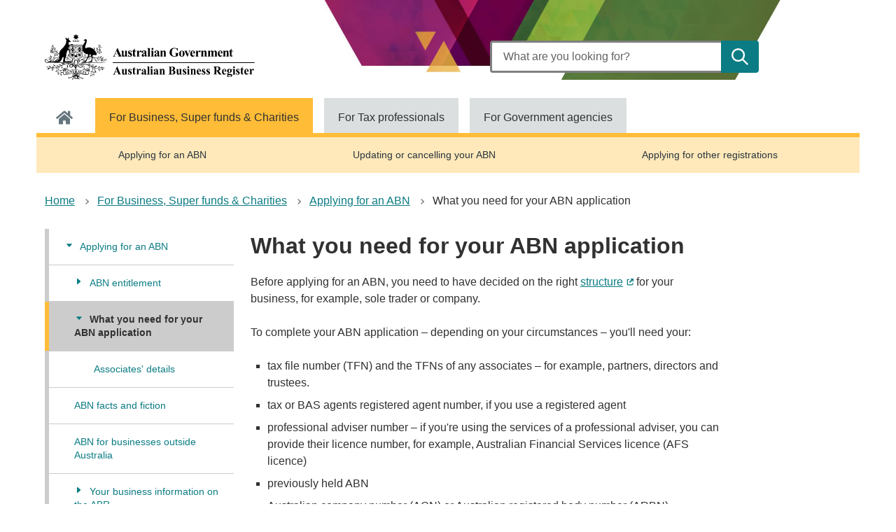

--- FILE ---
content_type: text/html; charset=UTF-8
request_url: https://www.abr.gov.au/business-super-funds-charities/applying-abn/what-you-need-your-abn-application
body_size: 6335
content:
<!DOCTYPE html>
<html lang="en" dir="ltr">
  <head>
    <meta charset="utf-8" />
<script async src="https://www.googletagmanager.com/gtag/js?id=G-QP99W18DN6"></script>
<script>window.dataLayer = window.dataLayer || [];function gtag(){dataLayer.push(arguments)};gtag("js", new Date());gtag("set", "developer_id.dMDhkMT", true);gtag("config", "G-QP99W18DN6", {"groups":"default","linker":{"domains":["abr.govcms.gov.au","abr.gov.au","www.abr.gov.au"]},"page_placeholder":"PLACEHOLDER_page_location"});gtag('config', 'G-0XT7NFV9ZS', {'name': 'govcms'}); gtag('govcms.send', 'pageview', {'anonymizeIp': true})</script>
<meta name="description" content="Providing accurate details in your ABN application will help to avoid delays." />
<meta name="keywords" content="abn, abn application, what you need, business locations, business activity, business structures" />
<link rel="canonical" href="https://www.abr.gov.au/business-super-funds-charities/applying-abn/what-you-need-your-abn-application" />
<meta name="google" content="5cCRr_VwRBrhigP9ATbFT7BhMa_AJS6ccf5JKasnp7Q" />
<meta name="dcterms.creator" content="Australian Business Register" />
<meta name="dcterms.publisher" content="Australian Business Register" />
<meta name="dcterms.language" content="en-AU" />
<meta name="Generator" content="Drupal 10 (http://drupal.org) + GovCMS (http://govcms.gov.au)" />
<meta name="MobileOptimized" content="width" />
<meta name="HandheldFriendly" content="true" />
<meta name="viewport" content="width=device-width, initial-scale=1.0" />
<link rel="icon" href="/themes/custom/custom/abr/favicon.ico" type="image/vnd.microsoft.icon" />

    <title>What you need for your ABN application | Australian Business Register</title>
    <link rel="stylesheet" media="all" href="/sites/default/files/css/css_p_5o2SFKdAGInXGCLABUJkpjeXB_6ApFA7T_jsPaHIg.css?delta=0&amp;language=en&amp;theme=abr&amp;include=eJw1yUEKgDAMBMAPVfKkkqRBCrELTar093pxrsMy6XQI-6ERxXljZZXVvdmkfKDwGqbZMf5tPRS3zU0Y9n2JHWkXCYe9_iMfwg" />
<link rel="stylesheet" media="all" href="/sites/default/files/css/css_7g-dDvOSFk4lESNBHU2ueVCkeJDsN_KgHP3XdJpKnkg.css?delta=1&amp;language=en&amp;theme=abr&amp;include=eJw1yUEKgDAMBMAPVfKkkqRBCrELTar093pxrsMy6XQI-6ERxXljZZXVvdmkfKDwGqbZMf5tPRS3zU0Y9n2JHWkXCYe9_iMfwg" />

    
    <link rel="apple-touch-icon" href="/themes/custom/custom/abr/images/aust-icon-150x150.png">
    <link href="/themes/custom/custom/abr/images/aust-icon-150x150.png" rel="icon" sizes="150x150" />
    <meta name="google-site-verification" content="D1Yw8i86BYMOt7e8zFm2f4DJJvDm5XFNyO_q3I3LX-E" />
    <script src="https://play.viostream.com/api/G-1193316010"></script>
  </head>
  <body class="business path-node page-node-type-govcms-standard-page">
        <a href="#main-content" class="visually-hidden focusable skip-link">
      Skip to main content
    </a>
    
      <div class="dialog-off-canvas-main-canvas" data-off-canvas-main-canvas>
    

<div class="au-body au-grid layout-container">
    

<div>
  <header  class="au-header au-body">
    <div class="container">
      <div class="row header--vertical-align">

                  <div class="logo col-sm-6">
              <div class="region region-logo">
    <div id="block-abr-sitebranding" class="block block-system block-system-branding-block">
  
    
        <a href="/" title="Home" rel="home">
      <img src="/themes/custom/custom/abr/logo.svg" alt="" style="width: auto;" />
    </a>
      
</div>

  </div>

          </div>
         
                  <div class="search col-sm-6">
              <div class="region region-search">
    <div class="views-exposed-form block block-views block-views-exposed-filter-blockcontent-search-page-1" data-drupal-selector="views-exposed-form-content-search-page-1" id="block-abr-exposedformcontent-searchpage-1">
  
    
      <form action="/search" method="get" id="views-exposed-form-content-search-page-1" accept-charset="UTF-8">
  <div class="js-form-item form-item js-form-type-textfield form-type-textfield js-form-item-keys form-item-keys">
            <label for="edit-keys">Enter search terms</label>
                  <input  placeholder="What are you looking for?" data-drupal-selector="edit-keys" type="text" id="edit-keys" name="keys" value="" size="30" maxlength="128" class="form-text au-text-input" />

                  </div>
<div data-drupal-selector="edit-actions" class="form-actions js-form-wrapper form-wrapper" id="edit-actions">  <input data-drupal-selector="edit-submit-content-search" type="submit" id="edit-submit-content-search" value="Submit search" class="js-form-submit form-submit au-btn" />
</div>


</form>

  </div>

  </div>

          </div>
        
      </div>
    </div>
  </header>

      <div class="navigation">
        <div class="region region-navigation">
        <nav aria-labelledby="block-abr-mainnavigation-menu" id="block-abr-mainnavigation">
            
      <h2 class="visually-hidden" id="block-abr-mainnavigation-menu">Main navigation</h2>
    

        



  


<nav  class="au-main-nav" aria-label="main navigation">
  <div class="container">
    <div class="row">
      <div class="col-md-12">
        <div id="main-nav-default" class="au-main-nav__content">
          <button
            aria-controls="main-nav-default"
            class="au-main-nav__toggle au-main-nav__toggle--open"
            onClick="return AU.mainNav.Toggle( this )">
            Menu
          </button>
          <div class="au-main-nav__menu">
            <div class="au-main-nav__menu-inner">
              <div class="au-main-nav__focus-trap-top"></div>
              <button
                aria-controls="main-nav-default"
                class="au-main-nav__toggle au-main-nav__toggle--close"
                onClick="return AU.mainNav.Toggle( this )">
                Close
              </button>
              <ul class="au-link-list">
                                                                      <li>
                    <a href="/" data-drupal-link-system-path="&lt;front&gt;">Home</a>
                  </li>
                                                                      <li class="active">
                    <a href="/business-super-funds-charities" aria-current="page" data-drupal-link-system-path="node/3">For Business, Super funds &amp; Charities</a>
                  </li>
                                                                      <li>
                    <a href="/tax-professionals" data-drupal-link-system-path="node/4">For Tax professionals</a>
                  </li>
                                                                      <li>
                    <a href="/government-agencies" data-drupal-link-system-path="node/5">For Government agencies</a>
                  </li>
                              </ul>
              <div class="au-main-nav__focus-trap-bottom"></div>
            </div>
          </div>
          <div
            class="au-main-nav__overlay"
            aria-controls="main-nav-default"
            onClick="return AU.mainNav.Toggle( this )">
          </div>
        </div>
      </div>
    </div>
  </div>
</nav>

  </nav>

  </div>

    </div>
  
</div>
      <div class="navigation-second">
        <div class="container">
            <div class="region region-navigation-second">
        <nav aria-labelledby="block-mainnavigation-2-menu" id="block-mainnavigation-2">
            
      <h2 class="visually-hidden" id="block-mainnavigation-2-menu">Main navigation</h2>
    

        



  



<aside  class="au-side-nav au-accordion" aria-label="side navigation">
  <button
    class="au-side-nav__toggle au-accordion__title au-accordion--closed"
    aria-controls="nav-default"
    aria-expanded="false"
    aria-selected="false"
    onclick="return AU.accordion.Toggle( this )"
  >
    In this section
  </button>
  <div id="nav-default" class="au-side-nav__content au-accordion--closed au-accordion__body">
          <h2 class="au-sidenav__title">
        <a href="/business-super-funds-charities">For Business, Super funds &amp; Charities</a>
      </h2>
                <ul class="au-link-list">
                  <li class="has-children active">
                  <a href="/business-super-funds-charities/applying-abn" data-drupal-link-system-path="node/28">Applying for an ABN</a>
                                  <ul class="au-link-list">
                  <li>
                  <a href="/business-super-funds-charities/applying-abn/abn-entitlement" data-drupal-link-system-path="node/29">ABN entitlement</a>
                      </li>
                <li class="active">
                  <span>What you need for your ABN application</span>
                      </li>
                <li>
                  <a href="/business-super-funds-charities/applying-abn/abn-important-facts" data-drupal-link-system-path="node/218">ABN facts and fiction</a>
                      </li>
                <li>
                  <a href="/business-super-funds-charities/applying-abn/abn-businesses-outside-australia" data-drupal-link-system-path="node/38">ABN for businesses outside Australia</a>
                      </li>
                <li>
                  <a href="/business-super-funds-charities/applying-abn/your-abn-details-abr" data-drupal-link-system-path="node/39">Your business information on the ABR</a>
                      </li>
                <li>
                  <a href="/business-super-funds-charities/applying-abn/saving-your-abn-application" data-drupal-link-system-path="node/42">Saving your ABN application</a>
                      </li>
        </ul>
  
              </li>
                <li class="has-children">
                  <a href="/business-super-funds-charities/updating-or-cancelling-your-abn" data-drupal-link-system-path="node/43">Updating or cancelling your ABN</a>
                                  <ul class="au-link-list">
                  <li>
                  <a href="/business-super-funds-charities/updating-or-cancelling-your-abn/update-your-abn-details" data-drupal-link-system-path="node/44">Update your ABN details</a>
                      </li>
                <li>
                  <a href="/business-super-funds-charities/updating-or-cancelling-your-abn/cancel-your-abn" data-drupal-link-system-path="node/45">Cancel your ABN</a>
                      </li>
                <li>
                  <a href="/business-super-funds-charities/updating-or-cancelling-your-abn/changing-your-business-structure" data-drupal-link-system-path="node/46">Changing your business structure</a>
                      </li>
        </ul>
  
              </li>
                <li class="has-children">
                  <a href="/business-super-funds-charities/applying-other-registrations" data-drupal-link-system-path="node/47">Applying for other registrations</a>
                                  <ul class="au-link-list">
                  <li>
                  <a href="/business-super-funds-charities/applying-other-registrations/applying-gst-payg-and-other-registrations" data-drupal-link-system-path="node/48">Applying for GST, PAYG and other registrations</a>
                      </li>
                <li>
                  <a href="/business-super-funds-charities/applying-other-registrations/apply-tfn-business" data-drupal-link-system-path="node/49">Apply for a TFN for business</a>
                      </li>
        </ul>
  
              </li>
        </ul>
  
  </div>
</aside>


  </nav>

  </div>

        </div>
    </div>
  
      <div class="page-help">
      <div class="container">
        
      </div>
    </div>
  
  
              <div class="content-top">
        <div class="container">
            <div class="region region-content-top">
    <div id="block-abr-breadcrumbs" class="block block-system block-system-breadcrumb-block">
  
    
        <nav class="au-breadcrumbs" aria-label="breadcrumb">
  <ol class="au-link-list au-link-list--inline">
          <li>
                  <a href="/">Home</a>
              </li>
          <li>
                  <a href="/business-super-funds-charities">For Business, Super funds &amp; Charities</a>
              </li>
          <li>
                  <a href="/business-super-funds-charities/applying-abn">Applying for an ABN</a>
              </li>
          <li>
                  What you need for your ABN application
              </li>
      </ol>
</nav>

  </div>

  </div>

        </div>
      </div>
      
    <main>
    <a id="main-content" tabindex="-1"></a>
              
      <div class="container">

                  <div class="main-content">
            <div class="region region-content">
    <div data-drupal-messages-fallback class="hidden"></div><div id="block-abr-mainpagecontent" class="block block-system block-system-main-block">
  
    
      <article>

  
    

  
  <div>
      <div class="layout layout--onecol">
    <div  class="layout__region layout__region--content">
      <div class="block block-layout-builder block-extra-field-blocknodegovcms-standard-pagecontent-moderation-control">
  
    
      
  </div>
<div class="block block-layout-builder block-extra-field-blocknodegovcms-standard-pagelinks">
  
    
      
  </div>

    </div>
  </div>
  <div class="layout layout--twocol-section layout--twocol-section--25-75">

          <div  class="layout__region layout__region--first">
          <nav>
            
    

        



  



<aside  class="au-side-nav au-accordion" aria-label="side navigation">
  <button
    class="au-side-nav__toggle au-accordion__title au-accordion--closed"
    aria-controls="nav-default"
    aria-expanded="false"
    aria-selected="false"
    onclick="return AU.accordion.Toggle( this )"
  >
    In this section
  </button>
  <div id="nav-default" class="au-side-nav__content au-accordion--closed au-accordion__body">
          <h2 class="au-sidenav__title">
        <a href="/business-super-funds-charities">For Business, Super funds &amp; Charities</a>
      </h2>
                <ul class="au-link-list">
                  <li class="has-children active">
                  <a href="/business-super-funds-charities/applying-abn" data-drupal-link-system-path="node/28">Applying for an ABN</a>
                                  <ul class="au-link-list">
                  <li class="has-children">
                  <a href="/business-super-funds-charities/applying-abn/abn-entitlement" data-drupal-link-system-path="node/29">ABN entitlement</a>
                                  <ul class="au-link-list">
                  <li>
                  <a href="/business-super-funds-charities/applying-abn/abn-entitlement/sole-trader" data-drupal-link-system-path="node/30">Sole trader</a>
                      </li>
                <li>
                  <a href="/business-super-funds-charities/applying-abn/abn-entitlement/companies-and-other-entities" data-drupal-link-system-path="node/31">Companies and other entities</a>
                      </li>
                <li>
                  <a href="/business-super-funds-charities/applying-abn/abn-entitlement/deceased-estate" data-drupal-link-system-path="node/32">Deceased estate</a>
                      </li>
                <li>
                  <a href="/business-super-funds-charities/applying-abn/abn-entitlement/partnership" data-drupal-link-system-path="node/33">Partnership</a>
                      </li>
                <li>
                  <a href="/business-super-funds-charities/applying-abn/abn-entitlement/superannuation-entity" data-drupal-link-system-path="node/34">Superannuation entity</a>
                      </li>
                <li>
                  <a href="/business-super-funds-charities/applying-abn/abn-entitlement/trust" data-drupal-link-system-path="node/35">Trust</a>
                      </li>
        </ul>
  
              </li>
                <li class="has-children active">
                  <span>What you need for your ABN application</span>
                                  <ul class="au-link-list">
                  <li>
                  <a href="/business-super-funds-charities/applying-abn/what-you-need-your-abn-application/associates-details" data-drupal-link-system-path="node/37">Associates&#039; details</a>
                      </li>
        </ul>
  
              </li>
                <li>
                  <a href="/business-super-funds-charities/applying-abn/abn-important-facts" data-drupal-link-system-path="node/218">ABN facts and fiction</a>
                      </li>
                <li>
                  <a href="/business-super-funds-charities/applying-abn/abn-businesses-outside-australia" data-drupal-link-system-path="node/38">ABN for businesses outside Australia</a>
                      </li>
                <li class="has-children">
                  <a href="/business-super-funds-charities/applying-abn/your-abn-details-abr" data-drupal-link-system-path="node/39">Your business information on the ABR</a>
                                  <ul class="au-link-list">
                  <li>
                  <a href="/business-super-funds-charities/applying-abn/your-business-information-abr/paper-copies-abn-details" data-drupal-link-system-path="node/40">Paper copies of ABN details</a>
                      </li>
                <li>
                  <a href="/business-super-funds-charities/applying-abn/your-business-information-abr/request-non-disclosure-abn-details" data-drupal-link-system-path="node/41">Suppress your ABN details</a>
                      </li>
        </ul>
  
              </li>
                <li>
                  <a href="/business-super-funds-charities/applying-abn/saving-your-abn-application" data-drupal-link-system-path="node/42">Saving your ABN application</a>
                      </li>
        </ul>
  
              </li>
                <li class="has-children">
                  <a href="/business-super-funds-charities/updating-or-cancelling-your-abn" data-drupal-link-system-path="node/43">Updating or cancelling your ABN</a>
                                  <ul class="au-link-list">
                  <li class="has-children">
                  <a href="/business-super-funds-charities/updating-or-cancelling-your-abn/update-your-abn-details" data-drupal-link-system-path="node/44">Update your ABN details</a>
                                  <ul class="au-link-list">
                  <li>
                  <a href="/business-super-funds-charities/updating-or-cancelling-your-abn/update-your-abn-details/proving-your-identity" data-drupal-link-system-path="node/177">Proving your identity</a>
                      </li>
        </ul>
  
              </li>
                <li>
                  <a href="/business-super-funds-charities/updating-or-cancelling-your-abn/cancel-your-abn" data-drupal-link-system-path="node/45">Cancel your ABN</a>
                      </li>
                <li>
                  <a href="/business-super-funds-charities/updating-or-cancelling-your-abn/changing-your-business-structure" data-drupal-link-system-path="node/46">Changing your business structure</a>
                      </li>
        </ul>
  
              </li>
                <li class="has-children">
                  <a href="/business-super-funds-charities/applying-other-registrations" data-drupal-link-system-path="node/47">Applying for other registrations</a>
                                  <ul class="au-link-list">
                  <li>
                  <a href="/business-super-funds-charities/applying-other-registrations/applying-gst-payg-and-other-registrations" data-drupal-link-system-path="node/48">Applying for GST, PAYG and other registrations</a>
                      </li>
                <li>
                  <a href="/business-super-funds-charities/applying-other-registrations/apply-tfn-business" data-drupal-link-system-path="node/49">Apply for a TFN for business</a>
                      </li>
        </ul>
  
              </li>
        </ul>
  
  </div>
</aside>


  </nav>

      </div>
    
          <div  class="layout__region layout__region--second">
        <div class="block block-layout-builder block-field-blocknodegovcms-standard-pagetitle">
  
    
      
  <h1 class="au-header-heading">What you need for your ABN application</h1>


  </div>
<div class="block block-layout-builder block-field-blocknodegovcms-standard-pagebody">
  
    
      
            <div class="field field--name-body field--type-text-with-summary field--label-hidden field__item"><p>Before applying for an ABN, you need to have decided on the right <a class="external" href="https://www.ato.gov.au/business/starting-your-own-business/business-structures---key-tax-obligations/">structure</a> for your business, for example, sole trader or company.</p>
<p>To complete your ABN application – depending on your circumstances – you'll need your:</p>
<ul>
<li>tax file number (TFN) and the TFNs of any associates – for example, partners, directors and trustees.</li>
<li>tax or BAS agents registered agent number, if you use a registered agent</li>
<li>professional adviser number – if you're using the services of a professional adviser, you can provide their licence number, for example, Australian Financial Services licence (AFS licence)</li>
<li>previously held ABN</li>
<li>Australian company number (ACN) or Australian registered body number (ARBN). Companies and registrable organisations can register for an ACN or ARBN through the Australian Securities and Investments Commission (ASIC)</li>
<li>date your ABN is required. This should be the date that you expect to start any business activities – for example, buying stock. This date can't be more than six months in the future when you apply</li>
<li>entity legal name – appears on all official documents or legal papers</li>
<li>authorised contacts – this can be a registered tax or BAS agent if they are authorised to make changes or update information on behalf of the entity</li>
<li><a href="/business-super-funds-charities/applying-abn/what-you-need-your-abn-application/associates-details">associates' details</a> – associate requirements are different for each entity type</li>
<li>business contact details including an address, postal address, email address and phone number. Your email address must meet requirements such as; being between 5 - 200 characters, contain no spaces and not start with 'support@', 'Sales@' or 'info@'</li>
<li>business activity – usually the main source of income for your enterprise, for example, agriculture, construction, investment and manufacturing. Self-managed super funds may not be carrying on a business and therefore might not have a main business activity</li>
<li>business locations – provide businesses physical locations for all premises operated by your enterprise, unless there's a risk to safety of individuals as a result of the disclosure, for example, a women's refuge.</li>
</ul>
</div>
      
  </div>
<div class="block block-layout-builder block-field-blocknodegovcms-standard-pagechanged">
  
    
      
  <div class="field field--name-changed field--type-changed field--label-inline">
    <div class="field__label">Last modified</div>
              <div class="field__item"><time datetime="2022-11-14T13:56:07+11:00" title="Monday, November 14, 2022 - 13:56">14 Nov 2022</time>
</div>
          </div>

  </div>
<div class="block block-layout-builder block-field-blocknodegovcms-standard-pagenid">
  
    
      
  <div class="field field--name-nid field--type-integer field--label-inline">
    <div class="field__label">ID</div>
              <div class="field__item">36</div>
          </div>

  </div>

      </div>
    
  </div>

  </div>

</article>

  </div>

  </div>

          </div>
              </div>

      </main>

    
    
    
    
              
<footer class="au-footer au-body au-body--dark au-footer--dark au-footer--alt">
  <div class="container">

                
                    
      <div class="postscript row">

              <div class="postscript-1 col-sm-12 col-md-12">
            <div class="region region-postscript-1">
    <div id="block-abrfooterlink" class="block block-block-content block-block-content8c7694c2-46f4-42a5-8f84-a72d93907932">
  
    
      
            <div class="field field--name-body field--type-text-with-summary field--label-hidden field__item"><p><a href="/">Australian Business Register</a></p>
</div>
      
  </div>
    <nav aria-labelledby="block-abr-footer-menu" id="block-abr-footer">
            
      <h2 class="visually-hidden" id="block-abr-footer-menu">Footer</h2>
    

        



  



<aside  class="au-side-nav au-accordion" aria-label="side navigation">
  <button
    class="au-side-nav__toggle au-accordion__title au-accordion--closed"
    aria-controls="nav-default"
    aria-expanded="false"
    aria-selected="false"
    onclick="return AU.accordion.Toggle( this )"
  >
    In this section
  </button>
  <div id="nav-default" class="au-side-nav__content au-accordion--closed au-accordion__body">
                <ul class="au-link-list">
                  <li class="has-children">
                  <a href="/who-we-are" data-drupal-link-system-path="node/159">Who we are</a>
                                  <ul class="au-link-list">
                  <li>
                  <a href="/who-we-are/our-work" data-drupal-link-system-path="node/160">Our work</a>
                      </li>
                <li>
                  <a href="/who-we-are/business-registry-strategic-advisory-council" data-drupal-link-system-path="node/163">Business Registry Strategic Advisory Council</a>
                      </li>
        </ul>
  
              </li>
                <li class="has-children">
                  <a href="/general-information" data-drupal-link-system-path="node/165">General information</a>
                                  <ul class="au-link-list">
                  <li>
                  <a href="/general-information/accessibility" data-drupal-link-system-path="node/166">Accessibility</a>
                      </li>
                <li>
                  <a href="/general-information/copyright" data-drupal-link-system-path="node/167">Copyright</a>
                      </li>
                <li>
                  <a href="/general-information/disclaimer" data-drupal-link-system-path="node/168">Disclaimer</a>
                      </li>
                <li>
                  <a href="/general-information/making-false-or-misleading-statement" data-drupal-link-system-path="node/169">Making a false or misleading statement</a>
                      </li>
                <li>
                  <a href="/general-information/accessing-online-services-digitalid-and-ram" data-drupal-link-system-path="node/227">Accessing our online services with myID and RAM</a>
                      </li>
                <li>
                  <a href="/general-information/privacy" data-drupal-link-system-path="node/173">Privacy</a>
                      </li>
                <li>
                  <a href="/general-information/proof-identity-non-residents" data-drupal-link-system-path="node/176">Proof of identity for non-residents</a>
                      </li>
                <li>
                  <a href="/general-information/scheduled-site-maintenance" data-drupal-link-system-path="node/178">Scheduled site maintenance</a>
                      </li>
                <li>
                  <a href="/general-information/sitemap" data-drupal-link-system-path="node/16">Site map</a>
                      </li>
                <li>
                  <a href="/general-information/security-information" data-drupal-link-system-path="node/179">Security of information</a>
                      </li>
        </ul>
  
              </li>
                <li class="has-children">
                  <a href="/contact-us" data-drupal-link-system-path="node/180">Contact us</a>
                                  <ul class="au-link-list">
                  <li>
                  <a href="/contact-us/contact-abr" data-drupal-link-system-path="node/181">Contact the ABR</a>
                      </li>
                <li>
                  <a href="/contact-us/objections-appeals-and-complaints" data-drupal-link-system-path="node/184">Complaints, objections and appeals</a>
                      </li>
                <li>
                  <a href="/contact-us/feedback" title="This form is for feedback on your website experience and/or content relevance." data-drupal-link-system-path="node/15">Feedback</a>
                      </li>
        </ul>
  
              </li>
                <li class="has-children">
                  <a href="/media-centre" data-drupal-link-system-path="node/187">Media centre</a>
                                  <ul class="au-link-list">
                  <li>
                  <a href="/media-centre/featured-news" data-drupal-link-system-path="node/188">Featured news</a>
                      </li>
                <li>
                  <a href="/media-centre/communication-abn-holders" data-drupal-link-system-path="node/214">Communication to ABN holders</a>
                      </li>
        </ul>
  
              </li>
                <li class="has-children">
                  <span>Related sites</span>
                                  <ul class="au-link-list">
                  <li>
                  <a href="https://abr.business.gov.au/">ABN lookup</a>
                      </li>
                <li>
                  <a href="https://www.abrs.gov.au/">Australian Business Registry Services</a>
                      </li>
                <li>
                  <a href="http://ato.gov.au/">Australian Taxation Office</a>
                      </li>
                <li>
                  <a href="http://asic.gov.au/">Australian Securities and Investments Commission</a>
                      </li>
                <li>
                  <a href="http://www.sbr.gov.au/">Standard Business Reporting</a>
                      </li>
                <li>
                  <a href="http://www.business.gov.au/">business.gov.au</a>
                      </li>
                <li>
                  <a href="https://www.myid.gov.au/">myID</a>
                      </li>
                <li>
                  <a href="https://info.authorisationmanager.gov.au/">RAM</a>
                      </li>
        </ul>
  
              </li>
        </ul>
  
  </div>
</aside>


  </nav>

  </div>

        </div>
      
      
      
      
      </div>    
          <div class="row">
        <div class="legal col-sm-12">
            <div class="region region-legal">
    <div id="block-copyright" class="block block-block-content block-block-content763464f7-13b3-4a0d-89dd-420dcf18ea8d">
  
    
      
            <div class="field field--name-body field--type-text-with-summary field--label-hidden field__item"><p>We acknowledge the Traditional Owners and Custodians of Country throughout Australia and their continuing connection to land, waters and community. We pay our respect to them and their cultures, and Elders past and present.</p>
<p><a href="/general-information/copyright">© Commonwealth of Australia</a></p>
</div>
      
  </div>

  </div>

        </div>
      </div>
    
  </div>
  </footer>
  <a href="#top" title="Back to top" class="back-to-top__link au-direction-link au-direction-link--up">Back to top</a>

</div>
  </div>

    
    <script type="application/json" data-drupal-selector="drupal-settings-json">{"path":{"baseUrl":"\/","pathPrefix":"","currentPath":"node\/36","currentPathIsAdmin":false,"isFront":false,"currentLanguage":"en"},"pluralDelimiter":"\u0003","suppressDeprecationErrors":true,"google_analytics":{"account":"G-QP99W18DN6","trackOutbound":true,"trackMailto":true,"trackTel":true,"trackDownload":true,"trackDownloadExtensions":"7z|aac|arc|arj|asf|asx|avi|bin|csv|doc(x|m)?|dot(x|m)?|exe|flv|gif|gz|gzip|hqx|jar|jpe?g|js|mp(2|3|4|e?g)|mov(ie)?|msi|msp|pdf|phps|png|ppt(x|m)?|pot(x|m)?|pps(x|m)?|ppam|sld(x|m)?|thmx|qtm?|ra(m|r)?|sea|sit|tar|tgz|torrent|txt|wav|wma|wmv|wpd|xls(x|m|b)?|xlt(x|m)|xlam|xml|z|zip","trackDomainMode":2,"trackCrossDomains":["abr.govcms.gov.au","abr.gov.au","www.abr.gov.au"]},"ajaxTrustedUrl":{"\/search":true},"user":{"uid":0,"permissionsHash":"b4b854902e3f617ae254edb70c8607035ce0631b0584091d5ab22dad55b58d09"}}</script>
<script src="/sites/default/files/js/js_4xWc2L2mj7kGTtvR3Myw-CvU4N8kejpHtEVR0L8XEIw.js?scope=footer&amp;delta=0&amp;language=en&amp;theme=abr&amp;include=eJxdyFsKgCAQBdANKS4pro_kks6ETkG7r0_pfB7EEWrTiOZnGjxtOnx18aB5pKQjU2U9YYeVZTooXnC7qlpb2SBojzHN8A_XNXNnGTNQaC-J-i_Q"></script>

        <script>(function (w, d, s, l, i) {
    w[l] = w[l] || []; w[l].push({
        'gtm.start':
        new Date().getTime(), event: 'gtm.js'
    }); var f = d.getElementsByTagName(s)[0],
    j = d.createElement(s), dl = l != 'dataLayer' ? '&l=' + l : ''; j.async = true; j.src =
    'https://www.googletagmanager.com/gtm.js?id=' + i + dl; f.parentNode.insertBefore(j, f);
})(window, document, 'script', 'dataLayer', 'GTM-KN8G768');</script>
  </body>
</html>


--- FILE ---
content_type: text/css
request_url: https://www.abr.gov.au/sites/default/files/css/css_7g-dDvOSFk4lESNBHU2ueVCkeJDsN_KgHP3XdJpKnkg.css?delta=1&language=en&theme=abr&include=eJw1yUEKgDAMBMAPVfKkkqRBCrELTar093pxrsMy6XQI-6ERxXljZZXVvdmkfKDwGqbZMf5tPRS3zU0Y9n2JHWkXCYe9_iMfwg
body_size: 23112
content:
/* @license GPL-2.0-or-later https://www.drupal.org/licensing/faq */
html{-webkit-box-sizing:border-box;box-sizing:border-box}*,*:before,*:after{-webkit-box-sizing:inherit;box-sizing:inherit}body{margin:0;padding:0}@media print{.au-accordion{border-color:#000 !important;color:#000 !important}.au-accordion__title{background:#fff !important;color:#000 !important;border:1px !important}.au-accordion__title:after{display:none}.au-accordion__body-wrapper{border-color:#000 !important}.au-accordion__body{height:auto !important;display:block !important}}.au-accordion{font-size:16px;font-size:1rem;line-height:1.5;display:block;border:1px solid gray;font-family:-apple-system,BlinkMacSystemFont,"Segoe UI",Helvetica,Arial,sans-serif,"Apple Color Emoji","Segoe UI Emoji","Segoe UI Symbol";color:#313131;padding:0}*+.au-accordion{margin-top:16px;margin-top:1rem}.au-accordion .au-accordion__title{background-color:#f5f5f5}.au-accordion.au-accordion--dark,.au-body--dark .au-accordion,.color--dark .au-accordion,.color--dark-alt .au-accordion{border-color:#89afb8;color:#fff}.au-accordion.au-accordion--dark .au-accordion__title,.au-body--dark .au-accordion .au-accordion__title,.color--dark .au-accordion .au-accordion__title,.color--dark-alt .au-accordion .au-accordion__title{background-color:#104f5f}.au-accordion+.au-accordion{margin-top:0;border-top:0}.au-body .au-accordion__title,.au-accordion__title{font-size:20px;font-size:1.25rem;line-height:1.2;padding:16px 40px 16px 16px;padding:1rem 2.5rem 1rem 1rem;width:100%;display:block;color:#00698f;text-decoration:underline;text-decoration-skip-ink:auto;font-weight:bold;position:relative;-webkit-box-sizing:border-box;box-sizing:border-box;margin:0;cursor:pointer;border:none;text-align:left;font-family:inherit}.au-body .au-accordion__title:hover,.au-accordion__title:hover{text-decoration:none;color:#313131}.au-body .au-accordion__title:hover:after,.au-accordion__title:hover:after{background-image:url("data:image/svg+xml,%3Csvg xmlns='http://www.w3.org/2000/svg' viewBox='0 0 128 128'%3E%3Cpath fill='%23313131' d='M64 0l64 64-16 16-64-64'/%3E%3Cpath fill='%23313131' d='M64 0l16 16-64 64L0 64'/%3E%3C/svg%3E")}.au-body .au-accordion__title:focus,.au-accordion__title:focus{outline:3px solid #9263DE;outline-offset:2px}.au-body .au-accordion__title::-moz-focus-inner,.au-accordion__title::-moz-focus-inner{border:0}.au-body .au-accordion__title:focus,.au-accordion__title:focus{z-index:100}.au-body .au-accordion__title::-webkit-details-marker,.au-accordion__title::-webkit-details-marker{display:none}.au-body .au-accordion__title:after,.au-accordion__title:after{content:' ';position:absolute;top:50%;margin-top:-8px;margin-top:-.5rem;right:16px;right:1rem;width:16px;width:1rem;height:16px;height:1rem;background-image:url("data:image/svg+xml,%3Csvg xmlns='http://www.w3.org/2000/svg' viewBox='0 0 128 128'%3E%3Cpath fill='%2300698f' d='M64 0l64 64-16 16-64-64'/%3E%3Cpath fill='%2300698f' d='M64 0l16 16-64 64L0 64'/%3E%3C/svg%3E");background-repeat:no-repeat;background-position:center;z-index:101;-webkit-transition:-webkit-transform 0.25s ease-in;transition:-webkit-transform 0.25s ease-in;transition:transform 0.25s ease-in;transition:transform 0.25s ease-in,-webkit-transform 0.25s ease-in}.au-body .au-accordion__title.au-accordion--closed:after,.au-accordion__title.au-accordion--closed:after{-webkit-transform:rotate(-180deg);transform:rotate(-180deg)}.ie8 .au-body .au-accordion__title:after,.lt-ie8 .au-body .au-accordion__title:after,.ie8 .au-accordion__title:after,.lt-ie8 .au-accordion__title:after{content:' ▼ '}.ie8 .au-body .au-accordion__title.au-accordion--open:after,.lt-ie8 .au-body .au-accordion__title.au-accordion--open:after,.ie8 .au-accordion__title.au-accordion--open:after,.lt-ie8 .au-accordion__title.au-accordion--open:after{content:' ▲ '}.au-body.au-body--dark .au-accordion__title,.paragraph.color--dark .au-accordion__title,.paragraph.color--dark-alt .au-accordion__title,.au-accordion.au-accordion--dark .au-accordion__title,.au-body--dark .au-accordion .au-accordion__title,.color--dark .au-accordion .au-accordion__title,.color--dark-alt .au-accordion .au-accordion__title{color:#61daff}.au-body.au-body--dark .au-accordion__title:hover,.paragraph.color--dark .au-accordion__title:hover,.paragraph.color--dark-alt .au-accordion__title:hover,.au-accordion.au-accordion--dark .au-accordion__title:hover,.au-body--dark .au-accordion .au-accordion__title:hover,.color--dark .au-accordion .au-accordion__title:hover,.color--dark-alt .au-accordion .au-accordion__title:hover{color:#fff}.au-body.au-body--dark .au-accordion__title:hover:after,.paragraph.color--dark .au-accordion__title:hover:after,.paragraph.color--dark-alt .au-accordion__title:hover:after,.au-accordion.au-accordion--dark .au-accordion__title:hover:after,.au-body--dark .au-accordion .au-accordion__title:hover:after,.color--dark .au-accordion .au-accordion__title:hover:after,.color--dark-alt .au-accordion .au-accordion__title:hover:after{background-image:url("data:image/svg+xml,%3Csvg xmlns='http://www.w3.org/2000/svg' viewBox='0 0 128 128'%3E %3Cpath fill='%23fff' d='M64 0l64 64-16 16-64-64'/%3E %3Cpath fill='%23fff' d='M64 0l16 16-64 64L0 64'/%3E%3C/svg%3E")}.au-body.au-body--dark .au-accordion__title:focus,.paragraph.color--dark .au-accordion__title:focus,.paragraph.color--dark-alt .au-accordion__title:focus,.au-accordion.au-accordion--dark .au-accordion__title:focus,.au-body--dark .au-accordion .au-accordion__title:focus,.color--dark .au-accordion .au-accordion__title:focus,.color--dark-alt .au-accordion .au-accordion__title:focus{outline:3px solid #C390F9}.au-body.au-body--dark .au-accordion__title::-moz-focus-inner,.paragraph.color--dark .au-accordion__title::-moz-focus-inner,.paragraph.color--dark-alt .au-accordion__title::-moz-focus-inner,.au-accordion.au-accordion--dark .au-accordion__title::-moz-focus-inner,.au-body--dark .au-accordion .au-accordion__title::-moz-focus-inner,.color--dark .au-accordion .au-accordion__title::-moz-focus-inner,.color--dark-alt .au-accordion .au-accordion__title::-moz-focus-inner{border:0}.au-body.au-body--dark .au-accordion__title:after,.paragraph.color--dark .au-accordion__title:after,.paragraph.color--dark-alt .au-accordion__title:after,.au-accordion.au-accordion--dark .au-accordion__title:after,.au-body--dark .au-accordion .au-accordion__title:after,.color--dark .au-accordion .au-accordion__title:after,.color--dark-alt .au-accordion .au-accordion__title:after{background-image:url("data:image/svg+xml,%3Csvg xmlns='http://www.w3.org/2000/svg' viewBox='0 0 128 128'%3E %3Cpath fill='%2361daff' d='M64 0l64 64-16 16-64-64'/%3E %3Cpath fill='%2361daff' d='M64 0l16 16-64 64L0 64'/%3E%3C/svg%3E")}.au-accordion__body{font-size:16px;font-size:1rem;line-height:1.5;overflow:hidden}.js .au-accordion__body.au-accordion--open{display:block;height:auto}.js .au-accordion__body.au-accordion--closed{display:none;height:0}.au-accordion__body-wrapper{padding:16px;padding:1rem;border-top:1px solid gray}.au-accordion--dark .au-accordion__body-wrapper{border-top:1px solid #89afb8}.au-accordion-group{list-style:none;padding:0}@media print{.au-body *,.au-body{text-shadow:none !important;color:#000 !important;background:#fff !important;-webkit-box-shadow:none !important;box-shadow:none !important;border-color:#000 !important}.au-body a,.au-body a:visited{text-decoration:underline}.au-body a[href]:after{content:" (" attr(href) ")" !important;display:inline !important}.au-body a[href^="javascript:"]:after,.au-body a[href^="#"]:after{content:"" !important}.au-body abbr[title]:after{content:" (" attr(title) ")"}.au-body pre,.au-body blockquote{border:1px solid #000;padding:6px;page-break-inside:avoid}.au-body thead{display:table-header-group}.au-body tr,.au-body img{page-break-inside:avoid}.au-body img{max-width:100% !important}.au-body p,.au-body h2,.au-body h3{orphans:3;widows:3}.au-body h2,.au-body h3{page-break-after:avoid}.au-body p a{word-wrap:break-word}.au-body select{background:#fff !important}}.au-body{font-size:16px;font-size:1rem;line-height:1.5;margin:0;-webkit-text-size-adjust:100%;-moz-text-size-adjust:100%;-ms-text-size-adjust:100%;text-size-adjust:100%;font-family:-apple-system,BlinkMacSystemFont,"Segoe UI",Helvetica,Arial,sans-serif,"Apple Color Emoji","Segoe UI Emoji","Segoe UI Symbol";color:#313131;background-color:#fff}.au-body a{color:#00698f;text-decoration:underline;text-decoration-skip-ink:auto}.au-body a:hover{color:#313131;text-decoration:none}.au-body a:focus{outline:3px solid #9263DE;outline-offset:2px}.au-body a::-moz-focus-inner{border:0}.au-body [tabindex="0"]:focus,.au-body :target{outline:3px solid #9263DE;outline-offset:2px}.au-body mark{color:#fff;background-color:#00698f}.au-body ::-moz-selection{color:#fff;background-color:rgba(0,105,143,0.99)}.au-body ::selection{color:#fff;background-color:rgba(0,105,143,0.99)}.au-body img::-moz-selection,.au-body video::-moz-selection,.au-body iframe::-moz-selection{background-color:rgba(0,105,143,0.75)}.au-body img::selection,.au-body video::selection,.au-body iframe::selection{background-color:rgba(0,105,143,0.75)}.au-body p{max-width:42em;margin:0}.au-body *+p{margin-top:24px;margin-top:1.5rem}.au-body ul:not([class]),.au-body ol:not([class]),.au-body dl:not([class]),.au-body pre{margin:0}.au-body *+ul:not([class]),.au-body *+ol:not([class]),.au-body *+dl:not([class]),.au-body *+pre{margin-top:24px;margin-top:1.5rem}.au-body ul:not([class])>li,.au-body ol:not([class])>li{margin-top:8px;margin-top:.5rem}.au-body ul:not([class])>li>ul:not([class]),.au-body ul:not([class])>li>ol:not([class]),.au-body ol:not([class])>li>ul:not([class]),.au-body ol:not([class])>li>ol:not([class]){margin-top:8px;margin-top:.5rem}.au-body ul:not([class])>ul:not([class]),.au-body ol:not([class])>ul:not([class]){list-style-type:disc}.au-body dl:not([class])>dd{margin-top:8px;margin-top:.5rem;padding-left:8px;padding-left:.5rem;margin-left:0;border-left:solid 1px}.au-body dl:not([class])>dt{margin-top:24px;margin-top:1.5rem;font-weight:bold}.au-body dl:not([class])>dt:first-of-type{margin-top:0}.au-body .written-by:after{content:url("[data-uri]");color:#BADA55}.au-body em,.au-body i{font-style:italic}.au-body strong,.au-body b{font-weight:bold}.au-body small{font-size:14px;font-size:.875rem;line-height:1.42857}.au-body s,.au-body del{text-decoration:line-through}.au-body ins{-webkit-text-decoration-line:underline;text-decoration-line:underline;-webkit-text-decoration-style:dashed;text-decoration-style:dashed;text-decoration-skip-ink:auto}.au-body dfn{font-style:normal}.au-body abbr,.au-body abbr[title]{border-bottom:none;text-decoration:underline;-webkit-text-decoration:underline dotted;text-decoration:underline dotted}.au-body abbr[title]{cursor:help}.au-body a abbr{padding-bottom:1px}.au-body var{padding:0 1px;font-style:italic;font-family:serif}.au-body var sup,.au-body var sub{font-family:-apple-system,BlinkMacSystemFont,"Segoe UI",Helvetica,Arial,sans-serif,"Apple Color Emoji","Segoe UI Emoji","Segoe UI Symbol";font-style:normal;padding:0 1px}.au-body sub,.au-body sup{font-size:14px;font-size:.875rem;line-height:1.14286;position:relative;vertical-align:baseline}.au-body sub{bottom:-0.25em}.au-body sup{top:-0.5em}.au-body kbd,.au-body code,.au-body samp{font-size:14px;font-size:.875rem;line-height:1.42857;padding:4px;padding:.25rem;font-family:"SFMono-Regular",Consolas,"Liberation Mono",Menlo,Courier,monospace;display:inline-block;border-radius:4px;background-color:#f5f5f5;color:#313131}.au-body pre{font-family:"SFMono-Regular",Consolas,"Liberation Mono",Menlo,Courier,monospace}.au-body pre code{padding:16px;padding:1rem;display:block;-moz-tab-size:4;-o-tab-size:4;tab-size:4}.au-body hr{-webkit-box-sizing:content-box;box-sizing:content-box;height:0;overflow:visible;border:none;border-top:1px solid gray;margin-bottom:24px;margin-bottom:1.5rem}.au-body *+hr{margin-top:24px;margin-top:1.5rem}.au-body.au-body--alt,.paragraph.color--alt{background:#ebebeb}.au-body.au-body--alt kbd,.paragraph.color--alt kbd,.au-body.au-body--alt code,.paragraph.color--alt code,.au-body.au-body--alt samp,.paragraph.color--alt samp{background-color:#e0e0e0}.au-body.au-body--dark,.paragraph.color--dark,.paragraph.color--dark-alt{background:#135E70;color:#fff}.au-body.au-body--dark ::-moz-selection,.paragraph.color--dark ::-moz-selection,.paragraph.color--dark-alt ::-moz-selection{color:#135E70;background-color:rgba(97,218,255,0.99)}.au-body.au-body--dark ::selection,.paragraph.color--dark ::selection,.paragraph.color--dark-alt ::selection{color:#135E70;background-color:rgba(97,218,255,0.99)}.au-body.au-body--dark img::-moz-selection,.paragraph.color--dark img::-moz-selection,.paragraph.color--dark-alt img::-moz-selection,.au-body.au-body--dark video::-moz-selection,.paragraph.color--dark video::-moz-selection,.paragraph.color--dark-alt video::-moz-selection,.au-body.au-body--dark iframe::-moz-selection,.paragraph.color--dark iframe::-moz-selection,.paragraph.color--dark-alt iframe::-moz-selection{background-color:rgba(97,218,255,0.75)}.au-body.au-body--dark img::selection,.paragraph.color--dark img::selection,.paragraph.color--dark-alt img::selection,.au-body.au-body--dark video::selection,.paragraph.color--dark video::selection,.paragraph.color--dark-alt video::selection,.au-body.au-body--dark iframe::selection,.paragraph.color--dark iframe::selection,.paragraph.color--dark-alt iframe::selection{background-color:rgba(97,218,255,0.75)}.au-body.au-body--dark a,.paragraph.color--dark a,.paragraph.color--dark-alt a{color:#61daff}.au-body.au-body--dark a:hover,.paragraph.color--dark a:hover,.paragraph.color--dark-alt a:hover{color:#fff}.au-body.au-body--dark a:focus,.paragraph.color--dark a:focus,.paragraph.color--dark-alt a:focus{outline:3px solid #C390F9}.au-body.au-body--dark a::-moz-focus-inner,.paragraph.color--dark a::-moz-focus-inner,.paragraph.color--dark-alt a::-moz-focus-inner{border:0}.au-body.au-body--dark [tabindex="0"]:focus,.paragraph.color--dark [tabindex="0"]:focus,.paragraph.color--dark-alt [tabindex="0"]:focus,.au-body.au-body--dark :target,.paragraph.color--dark :target,.paragraph.color--dark-alt :target{outline:3px solid #C390F9}.au-body.au-body--dark mark,.paragraph.color--dark mark,.paragraph.color--dark-alt mark{background-color:#61daff;color:#135E70}.au-body.au-body--dark hr,.paragraph.color--dark hr,.paragraph.color--dark-alt hr{border-top-color:#89afb8}.au-body.au-body--dark code,.paragraph.color--dark code,.paragraph.color--dark-alt code,.au-body.au-body--dark kbd,.paragraph.color--dark kbd,.paragraph.color--dark-alt kbd,.au-body.au-body--dark samp,.paragraph.color--dark samp,.paragraph.color--dark-alt samp{color:#fff;background-color:#104f5f}.au-body.au-body--dark.au-body--alt,.au-body--dark.paragraph.color--alt,.au-body--alt.paragraph.color--dark,.paragraph.color--dark-alt{background:#0d414d}.au-body.au-body--dark.au-body--alt code,.au-body--dark.paragraph.color--alt code,.au-body--alt.paragraph.color--dark code,.paragraph.color--dark-alt code,.au-body.au-body--dark.au-body--alt kbd,.au-body--dark.paragraph.color--alt kbd,.au-body--alt.paragraph.color--dark kbd,.paragraph.color--dark-alt kbd,.au-body.au-body--dark.au-body--alt samp,.au-body--dark.paragraph.color--alt samp,.au-body--alt.paragraph.color--dark samp,.paragraph.color--dark-alt samp{background-color:#0a323c}.au-link-list{font-size:16px;font-size:1rem;line-height:1.5;display:block;list-style-type:none;margin:0;padding:4px 0;padding:.25rem 0}.au-body .au-link-list{margin:0;padding:4px 0;padding:.25rem 0}.au-link-list>li{display:block;margin:4px;margin:.25rem}.au-link-list.au-link-list--inline{display:inline-block}.au-link-list.au-link-list--inline>li{display:inline-block}@media print{.au-breadcrumbs>.au-link-list>li:after{content:">" !important;background-image:none !important}}.au-breadcrumbs{font-size:14px;font-size:.875rem;line-height:1.14286;width:100%;margin:0;color:#313131;font-family:-apple-system,BlinkMacSystemFont,"Segoe UI",Helvetica,Arial,sans-serif,"Apple Color Emoji","Segoe UI Emoji","Segoe UI Symbol"}*+.au-breadcrumbs{margin-top:16px;margin-top:1rem}@media (min-width:768px){.au-breadcrumbs{display:inline-block}}.au-breadcrumbs>.au-link-list>li{margin:0}.au-breadcrumbs>.au-link-list>li:after{content:' ';display:inline-block;width:8px;width:.5rem;height:8px;height:.5rem;margin:0 8px;margin:0 .5rem;background-image:url("data:image/svg+xml,%3Csvg xmlns='http://www.w3.org/2000/svg' width='20' height='20' viewBox='0 0 128 128'%3E%3Cpath fill='gray' d='M128 64l-64 64-16-16 64-64'/%3E%3Cpath fill='gray' d='M128 64l-16 16-64-64L64 0'/%3E%3C/svg%3E");background-size:100%;background-repeat:no-repeat}.au-breadcrumbs>.au-link-list>li:last-child:after{display:none}.ie8 .au-breadcrumbs>.au-link-list>li:after,.lt-ie8 .au-breadcrumbs>.au-link-list>li:after{content:' > ';display:inline-block}.au-breadcrumbs.au-breadcrumbs--dark,.au-body--dark .au-breadcrumbs{color:#fff}.au-breadcrumbs.au-breadcrumbs--dark>.au-link-list>li:not(:last-child):after,.au-body--dark .au-breadcrumbs>.au-link-list>li:not(:last-child):after{background-image:url("data:image/svg+xml,%3Csvg xmlns='http://www.w3.org/2000/svg' width='20' height='20' viewBox='0 0 128 128'%3E%3Cpath fill='%2389afb8' d='M128 64l-64 64-16-16 64-64'/%3E%3Cpath fill='%2389afb8' d='M128 64l-16 16-64-64L64 0'/%3E%3C/svg%3E")}@media print{.au-btn{background-color:#fff !important;border:2px solid #000 !important;color:#000 !important;text-decoration:none !important}.au-btn[disabled]{background-color:#ccc !important;border:2px solid #ccc !important}.au-btn:disabled{background-color:#ccc !important;border:2px solid #ccc !important}}.au-btn,a.au-btn{font-size:16px;font-size:1rem;line-height:1.5;padding:8px 24px;padding:.5rem 1.5rem;display:inline-block;-webkit-appearance:none;-moz-appearance:none;appearance:none;font-family:-apple-system,BlinkMacSystemFont,"Segoe UI",Helvetica,Arial,sans-serif,"Apple Color Emoji","Segoe UI Emoji","Segoe UI Symbol";color:#fff;text-decoration:none;border-radius:4px;background-color:#00698f;border:3px solid #00698f;cursor:pointer;vertical-align:middle;-webkit-transition:background 0.1s ease,border 0.1s ease,color 0.1s ease;transition:background 0.1s ease,border 0.1s ease,color 0.1s ease}.au-body .au-btn,.au-body a.au-btn{color:#fff;text-decoration:none}.au-btn.au-btn--block+.au-btn.au-btn--block,.au-btn.au-btn--block+a.au-btn.au-btn--block,a.au-btn.au-btn--block+.au-btn.au-btn--block,a.au-btn.au-btn--block+a.au-btn.au-btn--block{margin-top:8px;margin-top:.5rem}.au-btn:focus,a.au-btn:focus{outline:3px solid #9263DE;outline-offset:2px}.au-btn::-moz-focus-inner,a.au-btn::-moz-focus-inner{border:0}.au-btn:focus,a.au-btn:focus{border-radius:0}.au-btn[disabled],a.au-btn[disabled]{cursor:not-allowed;-ms-filter:"progid:DXImageTransform.Microsoft.Alpha(Opacity=30)";opacity:0.3}.au-btn:disabled,a.au-btn:disabled{cursor:not-allowed;-ms-filter:"progid:DXImageTransform.Microsoft.Alpha(Opacity=30)";opacity:0.3}.au-btn:hover:not(:disabled),.tabs-primary .au-btn.is-active:not(:disabled),a.au-btn:hover:not(:disabled),.tabs-primary a.au-btn.is-active:not(:disabled){background-color:#313131;border-color:#313131;text-decoration:underline;color:#fff}.ie8 .au-btn:hover,.ie8 .tabs-primary .au-btn.is-active,.tabs-primary .ie8 .au-btn.is-active,.ie8 a.au-btn:hover,.ie8 .tabs-primary a.au-btn.is-active,.tabs-primary .ie8 a.au-btn.is-active{background-color:#313131;border-color:#313131;color:#fff;text-decoration:underline}.au-btn.au-btn--dark,.au-body--dark .au-btn,.color--dark .au-btn,.color--dark-alt .au-btn,a.au-btn.au-btn--dark,.au-body--dark a.au-btn,.color--dark a.au-btn,.color--dark-alt a.au-btn{color:#135E70;background-color:#61daff;border-color:#61daff}.au-body .au-btn.au-btn--dark,.au-body .au-body--dark .au-btn,.au-body--dark .au-body .au-btn,.au-body .color--dark .au-btn,.color--dark .au-body .au-btn,.au-body .color--dark-alt .au-btn,.color--dark-alt .au-body .au-btn,.au-body a.au-btn.au-btn--dark,.au-body .au-body--dark a.au-btn,.au-body--dark .au-body a.au-btn,.au-body .color--dark a.au-btn,.color--dark .au-body a.au-btn,.au-body .color--dark-alt a.au-btn,.color--dark-alt .au-body a.au-btn{color:#135E70}.au-btn.au-btn--dark:hover:not(:disabled),.au-body--dark .au-btn:hover:not(:disabled),.au-body--dark .tabs-primary .au-btn.is-active:not(:disabled),.tabs-primary .au-body--dark .au-btn.is-active:not(:disabled),.color--dark .au-btn:hover:not(:disabled),.color--dark .tabs-primary .au-btn.is-active:not(:disabled),.tabs-primary .color--dark .au-btn.is-active:not(:disabled),.color--dark-alt .au-btn:hover:not(:disabled),.color--dark-alt .tabs-primary .au-btn.is-active:not(:disabled),.tabs-primary .color--dark-alt .au-btn.is-active:not(:disabled),.tabs-primary .au-btn--dark.au-btn.is-active:not(:disabled),a.au-btn.au-btn--dark:hover:not(:disabled),.au-body--dark a.au-btn:hover:not(:disabled),.au-body--dark .tabs-primary a.au-btn.is-active:not(:disabled),.tabs-primary .au-body--dark a.au-btn.is-active:not(:disabled),.color--dark a.au-btn:hover:not(:disabled),.color--dark .tabs-primary a.au-btn.is-active:not(:disabled),.tabs-primary .color--dark a.au-btn.is-active:not(:disabled),.color--dark-alt a.au-btn:hover:not(:disabled),.color--dark-alt .tabs-primary a.au-btn.is-active:not(:disabled),.tabs-primary .color--dark-alt a.au-btn.is-active:not(:disabled),.tabs-primary a.au-btn--dark.au-btn.is-active:not(:disabled){color:#135E70;border-color:#fff;background-color:#fff}.ie8 .au-btn.au-btn--dark:hover,.ie8 .au-body--dark .au-btn:hover,.au-body--dark .ie8 .au-btn:hover,.ie8 .au-body--dark .tabs-primary .au-btn.is-active,.au-body--dark .tabs-primary .ie8 .au-btn.is-active,.ie8 .tabs-primary .au-body--dark .au-btn.is-active,.tabs-primary .au-body--dark .ie8 .au-btn.is-active,.ie8 .color--dark .au-btn:hover,.color--dark .ie8 .au-btn:hover,.ie8 .color--dark .tabs-primary .au-btn.is-active,.color--dark .tabs-primary .ie8 .au-btn.is-active,.ie8 .tabs-primary .color--dark .au-btn.is-active,.tabs-primary .color--dark .ie8 .au-btn.is-active,.ie8 .color--dark-alt .au-btn:hover,.color--dark-alt .ie8 .au-btn:hover,.ie8 .color--dark-alt .tabs-primary .au-btn.is-active,.color--dark-alt .tabs-primary .ie8 .au-btn.is-active,.ie8 .tabs-primary .color--dark-alt .au-btn.is-active,.tabs-primary .color--dark-alt .ie8 .au-btn.is-active,.ie8 .tabs-primary .au-btn--dark.au-btn.is-active,.tabs-primary .ie8 .au-btn--dark.au-btn.is-active,.ie8 a.au-btn.au-btn--dark:hover,.ie8 .au-body--dark a.au-btn:hover,.au-body--dark .ie8 a.au-btn:hover,.ie8 .au-body--dark .tabs-primary a.au-btn.is-active,.au-body--dark .tabs-primary .ie8 a.au-btn.is-active,.ie8 .tabs-primary .au-body--dark a.au-btn.is-active,.tabs-primary .au-body--dark .ie8 a.au-btn.is-active,.ie8 .color--dark a.au-btn:hover,.color--dark .ie8 a.au-btn:hover,.ie8 .color--dark .tabs-primary a.au-btn.is-active,.color--dark .tabs-primary .ie8 a.au-btn.is-active,.ie8 .tabs-primary .color--dark a.au-btn.is-active,.tabs-primary .color--dark .ie8 a.au-btn.is-active,.ie8 .color--dark-alt a.au-btn:hover,.color--dark-alt .ie8 a.au-btn:hover,.ie8 .color--dark-alt .tabs-primary a.au-btn.is-active,.color--dark-alt .tabs-primary .ie8 a.au-btn.is-active,.ie8 .tabs-primary .color--dark-alt a.au-btn.is-active,.tabs-primary .color--dark-alt .ie8 a.au-btn.is-active,.ie8 .tabs-primary a.au-btn--dark.au-btn.is-active,.tabs-primary .ie8 a.au-btn--dark.au-btn.is-active{color:#135E70;border-color:#fff;background-color:#fff}.au-btn.au-btn--dark:focus,.au-body--dark .au-btn:focus,.color--dark .au-btn:focus,.color--dark-alt .au-btn:focus,a.au-btn.au-btn--dark:focus,.au-body--dark a.au-btn:focus,.color--dark a.au-btn:focus,.color--dark-alt a.au-btn:focus{outline:3px solid #C390F9}.au-btn.au-btn--dark::-moz-focus-inner,.au-body--dark .au-btn::-moz-focus-inner,.color--dark .au-btn::-moz-focus-inner,.color--dark-alt .au-btn::-moz-focus-inner,a.au-btn.au-btn--dark::-moz-focus-inner,.au-body--dark a.au-btn::-moz-focus-inner,.color--dark a.au-btn::-moz-focus-inner,.color--dark-alt a.au-btn::-moz-focus-inner{border:0}.au-btn.au-btn--secondary,a.au-btn.au-btn--secondary{color:#00698f;background-color:transparent;border-color:#00698f}.au-body .au-btn.au-btn--secondary,.au-body a.au-btn.au-btn--secondary{color:#00698f}.ie8 .au-body .au-btn.au-btn--secondary:hover,.ie8 .au-body .tabs-primary .au-btn--secondary.au-btn.is-active,.tabs-primary .ie8 .au-body .au-btn--secondary.au-btn.is-active,.ie8 .au-body a.au-btn.au-btn--secondary:hover,.ie8 .au-body .tabs-primary a.au-btn--secondary.au-btn.is-active,.tabs-primary .ie8 .au-body a.au-btn--secondary.au-btn.is-active{color:#fff}.au-btn.au-btn--secondary:hover:not(:disabled),.tabs-primary .au-btn--secondary.au-btn.is-active:not(:disabled),a.au-btn.au-btn--secondary:hover:not(:disabled),.tabs-primary a.au-btn--secondary.au-btn.is-active:not(:disabled){background-color:transparent;border-color:#313131;color:#313131}.au-btn.au-btn--secondary.au-btn--dark,.au-body--dark .au-btn.au-btn--secondary,.color--dark .au-btn.au-btn--secondary,.color--dark-alt .au-btn.au-btn--secondary,a.au-btn.au-btn--secondary.au-btn--dark,.au-body--dark a.au-btn.au-btn--secondary,.color--dark a.au-btn.au-btn--secondary,.color--dark-alt a.au-btn.au-btn--secondary{border-color:#61daff;color:#61daff}.au-btn.au-btn--secondary.au-btn--dark:hover:not(:disabled),.au-body--dark .au-btn.au-btn--secondary:hover:not(:disabled),.au-body--dark .tabs-primary .au-btn--secondary.au-btn.is-active:not(:disabled),.tabs-primary .au-body--dark .au-btn--secondary.au-btn.is-active:not(:disabled),.color--dark .au-btn.au-btn--secondary:hover:not(:disabled),.color--dark .tabs-primary .au-btn--secondary.au-btn.is-active:not(:disabled),.tabs-primary .color--dark .au-btn--secondary.au-btn.is-active:not(:disabled),.color--dark-alt .au-btn.au-btn--secondary:hover:not(:disabled),.color--dark-alt .tabs-primary .au-btn--secondary.au-btn.is-active:not(:disabled),.tabs-primary .color--dark-alt .au-btn--secondary.au-btn.is-active:not(:disabled),.tabs-primary .au-btn--secondary.au-btn--dark.au-btn.is-active:not(:disabled),a.au-btn.au-btn--secondary.au-btn--dark:hover:not(:disabled),.au-body--dark a.au-btn.au-btn--secondary:hover:not(:disabled),.au-body--dark .tabs-primary a.au-btn--secondary.au-btn.is-active:not(:disabled),.tabs-primary .au-body--dark a.au-btn--secondary.au-btn.is-active:not(:disabled),.color--dark a.au-btn.au-btn--secondary:hover:not(:disabled),.color--dark .tabs-primary a.au-btn--secondary.au-btn.is-active:not(:disabled),.tabs-primary .color--dark a.au-btn--secondary.au-btn.is-active:not(:disabled),.color--dark-alt a.au-btn.au-btn--secondary:hover:not(:disabled),.color--dark-alt .tabs-primary a.au-btn--secondary.au-btn.is-active:not(:disabled),.tabs-primary .color--dark-alt a.au-btn--secondary.au-btn.is-active:not(:disabled),.tabs-primary a.au-btn--secondary.au-btn--dark.au-btn.is-active:not(:disabled){border-color:#fff;color:#fff}.ie8 .au-body .au-btn.au-btn--secondary.au-btn--dark:hover,.ie8 .au-body .au-body--dark .au-btn.au-btn--secondary:hover,.au-body--dark .ie8 .au-body .au-btn.au-btn--secondary:hover,.ie8 .au-body .au-body--dark .tabs-primary .au-btn--secondary.au-btn.is-active,.au-body--dark .tabs-primary .ie8 .au-body .au-btn--secondary.au-btn.is-active,.ie8 .au-body .tabs-primary .au-body--dark .au-btn--secondary.au-btn.is-active,.tabs-primary .au-body--dark .ie8 .au-body .au-btn--secondary.au-btn.is-active,.ie8 .au-body .color--dark .au-btn.au-btn--secondary:hover,.color--dark .ie8 .au-body .au-btn.au-btn--secondary:hover,.ie8 .au-body .color--dark .tabs-primary .au-btn--secondary.au-btn.is-active,.color--dark .tabs-primary .ie8 .au-body .au-btn--secondary.au-btn.is-active,.ie8 .au-body .tabs-primary .color--dark .au-btn--secondary.au-btn.is-active,.tabs-primary .color--dark .ie8 .au-body .au-btn--secondary.au-btn.is-active,.ie8 .au-body .color--dark-alt .au-btn.au-btn--secondary:hover,.color--dark-alt .ie8 .au-body .au-btn.au-btn--secondary:hover,.ie8 .au-body .color--dark-alt .tabs-primary .au-btn--secondary.au-btn.is-active,.color--dark-alt .tabs-primary .ie8 .au-body .au-btn--secondary.au-btn.is-active,.ie8 .au-body .tabs-primary .color--dark-alt .au-btn--secondary.au-btn.is-active,.tabs-primary .color--dark-alt .ie8 .au-body .au-btn--secondary.au-btn.is-active,.ie8 .au-body .tabs-primary .au-btn--secondary.au-btn--dark.au-btn.is-active,.tabs-primary .ie8 .au-body .au-btn--secondary.au-btn--dark.au-btn.is-active,.ie8 .au-body a.au-btn.au-btn--secondary.au-btn--dark:hover,.ie8 .au-body .au-body--dark a.au-btn.au-btn--secondary:hover,.au-body--dark .ie8 .au-body a.au-btn.au-btn--secondary:hover,.ie8 .au-body .au-body--dark .tabs-primary a.au-btn--secondary.au-btn.is-active,.au-body--dark .tabs-primary .ie8 .au-body a.au-btn--secondary.au-btn.is-active,.ie8 .au-body .tabs-primary .au-body--dark a.au-btn--secondary.au-btn.is-active,.tabs-primary .au-body--dark .ie8 .au-body a.au-btn--secondary.au-btn.is-active,.ie8 .au-body .color--dark a.au-btn.au-btn--secondary:hover,.color--dark .ie8 .au-body a.au-btn.au-btn--secondary:hover,.ie8 .au-body .color--dark .tabs-primary a.au-btn--secondary.au-btn.is-active,.color--dark .tabs-primary .ie8 .au-body a.au-btn--secondary.au-btn.is-active,.ie8 .au-body .tabs-primary .color--dark a.au-btn--secondary.au-btn.is-active,.tabs-primary .color--dark .ie8 .au-body a.au-btn--secondary.au-btn.is-active,.ie8 .au-body .color--dark-alt a.au-btn.au-btn--secondary:hover,.color--dark-alt .ie8 .au-body a.au-btn.au-btn--secondary:hover,.ie8 .au-body .color--dark-alt .tabs-primary a.au-btn--secondary.au-btn.is-active,.color--dark-alt .tabs-primary .ie8 .au-body a.au-btn--secondary.au-btn.is-active,.ie8 .au-body .tabs-primary .color--dark-alt a.au-btn--secondary.au-btn.is-active,.tabs-primary .color--dark-alt .ie8 .au-body a.au-btn--secondary.au-btn.is-active,.ie8 .au-body .tabs-primary a.au-btn--secondary.au-btn--dark.au-btn.is-active,.tabs-primary .ie8 .au-body a.au-btn--secondary.au-btn--dark.au-btn.is-active{color:#135E70}.au-btn.au-btn--tertiary,a.au-btn.au-btn--tertiary{color:#00698f;background-color:transparent;border-color:transparent;text-decoration:underline}.au-btn.au-btn--tertiary:hover:not(:disabled),.tabs-primary .au-btn--tertiary.au-btn.is-active:not(:disabled),a.au-btn.au-btn--tertiary:hover:not(:disabled),.tabs-primary a.au-btn--tertiary.au-btn.is-active:not(:disabled){background-color:transparent;color:#313131;border-color:transparent;text-decoration:none}.au-btn.au-btn--tertiary.au-btn--dark,.au-body--dark .au-btn.au-btn--tertiary,.color--dark .au-btn.au-btn--tertiary,.color--dark-alt .au-btn.au-btn--tertiary,a.au-btn.au-btn--tertiary.au-btn--dark,.au-body--dark a.au-btn.au-btn--tertiary,.color--dark a.au-btn.au-btn--tertiary,.color--dark-alt a.au-btn.au-btn--tertiary{color:#61daff}.au-btn.au-btn--tertiary.au-btn--dark:hover:not(:disabled),.au-body--dark .au-btn.au-btn--tertiary:hover:not(:disabled),.au-body--dark .tabs-primary .au-btn--tertiary.au-btn.is-active:not(:disabled),.tabs-primary .au-body--dark .au-btn--tertiary.au-btn.is-active:not(:disabled),.color--dark .au-btn.au-btn--tertiary:hover:not(:disabled),.color--dark .tabs-primary .au-btn--tertiary.au-btn.is-active:not(:disabled),.tabs-primary .color--dark .au-btn--tertiary.au-btn.is-active:not(:disabled),.color--dark-alt .au-btn.au-btn--tertiary:hover:not(:disabled),.color--dark-alt .tabs-primary .au-btn--tertiary.au-btn.is-active:not(:disabled),.tabs-primary .color--dark-alt .au-btn--tertiary.au-btn.is-active:not(:disabled),.tabs-primary .au-btn--tertiary.au-btn--dark.au-btn.is-active:not(:disabled),a.au-btn.au-btn--tertiary.au-btn--dark:hover:not(:disabled),.au-body--dark a.au-btn.au-btn--tertiary:hover:not(:disabled),.au-body--dark .tabs-primary a.au-btn--tertiary.au-btn.is-active:not(:disabled),.tabs-primary .au-body--dark a.au-btn--tertiary.au-btn.is-active:not(:disabled),.color--dark a.au-btn.au-btn--tertiary:hover:not(:disabled),.color--dark .tabs-primary a.au-btn--tertiary.au-btn.is-active:not(:disabled),.tabs-primary .color--dark a.au-btn--tertiary.au-btn.is-active:not(:disabled),.color--dark-alt a.au-btn.au-btn--tertiary:hover:not(:disabled),.color--dark-alt .tabs-primary a.au-btn--tertiary.au-btn.is-active:not(:disabled),.tabs-primary .color--dark-alt a.au-btn--tertiary.au-btn.is-active:not(:disabled),.tabs-primary a.au-btn--tertiary.au-btn--dark.au-btn.is-active:not(:disabled){color:#fff}.au-btn.au-btn--pride,a.au-btn.au-btn--pride{background:-webkit-gradient(linear,left top,left bottom,color-stop(16.66667%,rgba(255,62,24,0.5)),color-stop(16.66667%,rgba(252,154,0,0.5)),color-stop(33.33333%,rgba(252,154,0,0.52)),color-stop(33.33333%,rgba(255,216,0,0.5)),color-stop(33.33333%,rgba(255,216,0,0.5)),color-stop(50%,rgba(255,216,0,0.5)),color-stop(50%,rgba(57,234,124,0.5)),color-stop(66.66667%,rgba(57,234,124,0.5)),color-stop(66.66667%,rgba(11,178,255,0.5)),color-stop(83.33333%,rgba(11,178,255,0.5)),color-stop(83.33333%,rgba(152,90,255,0.5)));background:linear-gradient(to bottom,rgba(255,62,24,0.5) 16.66667%,rgba(252,154,0,0.5) 16.66667%,rgba(252,154,0,0.52) 33.33333%,rgba(255,216,0,0.5) 33.33333%,rgba(255,216,0,0.5) 33.33333%,rgba(255,216,0,0.5) 50%,rgba(57,234,124,0.5) 50%,rgba(57,234,124,0.5) 66.66667%,rgba(11,178,255,0.5) 66.66667%,rgba(11,178,255,0.5) 83.33333%,rgba(152,90,255,0.5) 83.33333%);color:#313131}.au-btn.au-btn--block,a.au-btn.au-btn--block{display:block;width:100%;-webkit-box-sizing:border-box;box-sizing:border-box;text-align:center}@media print{.au-callout{border-left-width:16px !important;border-left-width:1rem !important;border:1px solid #000 !important;color:#000 !important;background-color:transparent !important}}.au-callout{font-size:16px;font-size:1rem;line-height:1.5;padding:24px;padding:1.5rem;border-left:4px solid gray;border-left:.25rem solid gray;font-family:-apple-system,BlinkMacSystemFont,"Segoe UI",Helvetica,Arial,sans-serif,"Apple Color Emoji","Segoe UI Emoji","Segoe UI Symbol";color:#313131;background-color:#f5f5f5;word-wrap:break-word}*+.au-callout{margin-top:32px;margin-top:2rem}.au-callout p{margin:0}.au-callout *+p{margin-top:16px;margin-top:1rem}.au-callout+p{margin-top:32px;margin-top:2rem}.au-callout.au-callout--dark{color:#fff;border-color:#89afb8;background-color:#104f5f}.au-callout.au-callout--alt{background-color:#e0e0e0}.au-callout.au-callout--dark.au-callout--alt{background-color:#0a323c}.au-callout__heading{font-size:20px;font-size:1.25rem;line-height:1.6;margin:0}.au-callout__heading.au-callout__heading--sronly{position:absolute;width:1px;height:1px;padding:0;margin:-1px;overflow:hidden;clip:rect(0,0,0,0);border:0}.au-callout__heading.au-callout__heading--sronly+*{margin-top:0}.au-callout--calendar-event{background-color:#f5f5f5}.au-callout--calendar-event__lede{font-size:16px;font-size:1rem;line-height:1;margin:0}.au-callout--calendar-event__time,.au-callout--calendar-event__name{font-size:32px;font-size:2rem;line-height:1.25}.au-callout--calendar-event__time{font-weight:bold}.au-callout--calendar-event__lede,.au-callout--calendar-event__time,.au-callout--calendar-event__name{display:block}*+.au-callout--calendar-event__time,*+.au-callout--calendar-event__name,*+.au-callout--calendar-event__lede{margin-top:8px;margin-top:.5rem}@media print{.au-control-input__text{color:#000 !important}.au-control-input__text:before,.au-control-input__text:after{display:none !important}}.au-control-input{display:inline-block;position:relative}.au-control-input.au-control-input--block{display:block}.au-control-input.au-control-input--block:before,.au-control-input.au-control-input--block:after{content:" ";display:table}.au-control-input.au-control-input--block:after{clear:both}.au-control-input.au-control-input--block+.au-control-input--block{margin-top:16px;margin-top:1rem}.au-control-input__input{position:absolute;left:8px;left:.5rem;top:8px;top:.5rem;cursor:pointer;margin:0}.au-control-input--small .au-control-input__input{left:4px;left:.25rem;top:4px;top:.25rem}.au-control-input__input+.au-control-input__text{cursor:pointer}.au-control-input__input:invalid+.au-control-input__text{background-color:#fff7f7}.au-control-input__input:invalid+.au-control-input__text:after{border-color:#ff635c}.au-control-input--invalid .au-control-input__input+.au-control-input__text{background-color:#fff7f7}.au-control-input--invalid .au-control-input__input+.au-control-input__text:after{border-color:#ff635c}.au-control-input--dark .au-control-input__input:invalid+.au-control-input__text{background-color:#365f6d}.au-control-input--dark.au-control-input--invalid .au-control-input__input+.au-control-input__text{background-color:#365f6d}.au-control-input--alt.au-control-input--invalid .au-control-input__input+.au-control-input__text{background-color:#f6dfde}.au-control-input--dark.au-control-input--alt .au-control-input__input:invalid+.au-control-input__text{background-color:#31464f}.au-control-input--alt.au-control-input--dark.au-control-input--invalid .au-control-input__input+.au-control-input__text{background-color:#31464f}.au-control-input--valid .au-control-input__input+.au-control-input__text{background-color:#f3fbf8}.au-control-input--valid .au-control-input__input+.au-control-input__text:after{border-color:#0cac78}.au-control-input--dark.au-control-input--valid .au-control-input__input+.au-control-input__text{background-color:#126a71}.au-control-input--alt.au-control-input--valid .au-control-input__input+.au-control-input__text{background-color:#d2eae2}.au-control-input--alt.au-control-input--dark.au-control-input--valid .au-control-input__input+.au-control-input__text{background-color:#0d5154}.au-control-input__input[type=radio]+.au-control-input__text:before,.au-control-input__input[type=radio]+.au-control-input__text:after{border-radius:50%}.au-control-input__input[disabled]{cursor:not-allowed}.au-control-input__input[disabled]+.au-control-input__text{cursor:not-allowed}.au-control-input__input[disabled]+.au-control-input__text{color:#636363}.au-control-input__input:disabled{cursor:not-allowed}.au-control-input__input:disabled+.au-control-input__text{cursor:not-allowed}.au-control-input__input:disabled+.au-control-input__text{color:#636363}.au-control-input--dark .au-control-input__input[disabled]+.au-control-input__text{color:#b8cfd4}.au-control-input--dark .au-control-input__input:disabled+.au-control-input__text{color:#b8cfd4}.au-control-input__input[type=checkbox]+.au-control-input__text:before{background-image:url("data:image/svg+xml,%3Csvg xmlns='http://www.w3.org/2000/svg' viewBox='0 0 32 32'%3E%3Cpath fill='%23313131' d='M0,0h32v32H0V0z'/%3E%3Cpath fill='%23fff' d='M2,2h28v28H2V2z'/%3E%3C/svg%3E")}.au-control-input__input[type=checkbox]+.au-control-input__text:after{background-image:none}.au-control-input__input[type=checkbox]:checked+.au-control-input__text:after{background-image:url("data:image/svg+xml,%3Csvg xmlns='http://www.w3.org/2000/svg' viewBox='0 0 32 32'%3E%3Cpath fill='%23313131' d='M25.6,11.4c0.2-0.2,0.2-0.5,0-0.7l-2.3-2.3c-0.2-0.2-0.5-0.2-0.7,0L14,17l-3.6-3.6c-0.2-0.2-0.5-0.2-0.7,0l-2.3,2.3 c-0.2,0.2-0.2,0.5,0,0.7l6.3,6.3c0.2,0.2,0.5,0.2,0.7,0L25.6,11.4L25.6,11.4z'/%3E%3C/svg%3E")}.au-control-input--alt .au-control-input__input[type=checkbox]+.au-control-input__text:before{background-image:url("data:image/svg+xml,%3Csvg xmlns='http://www.w3.org/2000/svg' viewBox='0 0 32 32'%3E%3Cpath fill='%23313131' d='M0,0h32v32H0V0z'/%3E%3Cpath fill='%23ebebeb' d='M2,2h28v28H2V2z'/%3E%3C/svg%3E")}.au-control-input--alt .au-control-input__input[type=checkbox]:disabled+.au-control-input__text:before{background-image:url("data:image/svg+xml,%3Csvg xmlns='http://www.w3.org/2000/svg' viewBox='0 0 32 32'%3E%3Cpath fill='%23cecece' d='M0,0h32v32H0V0z'/%3E%3Cpath fill='%23e0e0e0' d='M2,2h28v28H2V2z'/%3E%3C/svg%3E")}.au-control-input__input[type=checkbox]:disabled+.au-control-input__text:before{background-image:url("data:image/svg+xml,%3Csvg xmlns='http://www.w3.org/2000/svg' viewBox='0 0 32 32'%3E%3Cpath fill='%23cecece' d='M0,0h32v32H0V0z'/%3E%3Cpath fill='%23ebebeb' d='M2,2h28v28H2V2z'/%3E%3C/svg%3E")}.au-control-input__input[type=checkbox]:disabled:checked+.au-control-input__text:after{background-image:url("data:image/svg+xml,%3Csvg xmlns='http://www.w3.org/2000/svg' viewBox='0 0 32 32'%3E%3Cpath fill='%23cecece' d='M25.6,11.4c0.2-0.2,0.2-0.5,0-0.7l-2.3-2.3c-0.2-0.2-0.5-0.2-0.7,0L14,17l-3.6-3.6c-0.2-0.2-0.5-0.2-0.7,0l-2.3,2.3 c-0.2,0.2-0.2,0.5,0,0.7l6.3,6.3c0.2,0.2,0.5,0.2,0.7,0L25.6,11.4L25.6,11.4z'/%3E%3C/svg%3E")}.au-control-input__input[type=checkbox]:focus+.au-control-input__text:before{outline:3px solid #9263DE;outline-offset:2px;outline-offset:2px}.au-control-input--dark .au-control-input__input[type=checkbox]+.au-control-input__text:before{background-image:url("data:image/svg+xml,%3Csvg xmlns='http://www.w3.org/2000/svg' viewBox='0 0 32 32'%3E%3Cpath fill='%23fff' d='M0,0h32v32H0V0z'/%3E%3Cpath fill='%23135E70' d='M2,2h28v28H2V2z'/%3E%3C/svg%3E")}.au-control-input--dark .au-control-input__input[type=checkbox]:checked+.au-control-input__text:after{background-image:url("data:image/svg+xml,%3Csvg xmlns='http://www.w3.org/2000/svg' viewBox='0 0 32 32'%3E%3Cpath fill='%23fff' d='M25.6,11.4c0.2-0.2,0.2-0.5,0-0.7l-2.3-2.3c-0.2-0.2-0.5-0.2-0.7,0L14,17l-3.6-3.6c-0.2-0.2-0.5-0.2-0.7,0l-2.3,2.3 c-0.2,0.2-0.2,0.5,0,0.7l6.3,6.3c0.2,0.2,0.5,0.2,0.7,0L25.6,11.4L25.6,11.4z'/%3E%3C/svg%3E")}.au-control-input--dark .au-control-input__input[type=checkbox]:disabled+.au-control-input__text:before{background-image:url("data:image/svg+xml,%3Csvg xmlns='http://www.w3.org/2000/svg' viewBox='0 0 32 32'%3E%3Cpath fill='%2340727f' d='M0,0h32v32H0V0z'/%3E%3Cpath fill='%23104f5f' d='M2,2h28v28H2V2z'/%3E%3C/svg%3E")}.au-control-input--dark .au-control-input__input[type=checkbox]:disabled:checked+.au-control-input__text:after{background-image:url("data:image/svg+xml,%3Csvg xmlns='http://www.w3.org/2000/svg' viewBox='0 0 32 32'%3E%3Cpath fill='%2340727f' d='M25.6,11.4c0.2-0.2,0.2-0.5,0-0.7l-2.3-2.3c-0.2-0.2-0.5-0.2-0.7,0L14,17l-3.6-3.6c-0.2-0.2-0.5-0.2-0.7,0l-2.3,2.3 c-0.2,0.2-0.2,0.5,0,0.7l6.3,6.3c0.2,0.2,0.5,0.2,0.7,0L25.6,11.4L25.6,11.4z'/%3E%3C/svg%3E")}.au-control-input--dark .au-control-input__input[type=checkbox]:focus+.au-control-input__text:before{outline:3px solid #C390F9;outline-offset:2px}.au-control-input--alt.au-control-input--dark .au-control-input__input[type=checkbox]+.au-control-input__text:before{background-image:url("data:image/svg+xml,%3Csvg xmlns='http://www.w3.org/2000/svg' viewBox='0 0 32 32'%3E%3Cpath fill='%23fff' d='M0,0h32v32H0V0z'/%3E%3Cpath fill='%230d414d' d='M2,2h28v28H2V2z'/%3E%3C/svg%3E")}.au-control-input--alt.au-control-input--dark .au-control-input__input[type=checkbox]:disabled+.au-control-input__text:before{background-image:url("data:image/svg+xml,%3Csvg xmlns='http://www.w3.org/2000/svg' viewBox='0 0 32 32'%3E%3Cpath fill='%233d6771' d='M0,0h32v32H0V0z'/%3E%3Cpath fill='%230a323c' d='M2,2h28v28H2V2z'/%3E%3C/svg%3E")}.au-control-input--alt.au-control-input--dark .au-control-input__input[type=checkbox]:disabled:checked+.au-control-input__text:after{background-image:url("data:image/svg+xml,%3Csvg xmlns='http://www.w3.org/2000/svg' viewBox='0 0 32 32'%3E%3Cpath fill='%233d6771' d='M25.6,11.4c0.2-0.2,0.2-0.5,0-0.7l-2.3-2.3c-0.2-0.2-0.5-0.2-0.7,0L14,17l-3.6-3.6c-0.2-0.2-0.5-0.2-0.7,0l-2.3,2.3 c-0.2,0.2-0.2,0.5,0,0.7l6.3,6.3c0.2,0.2,0.5,0.2,0.7,0L25.6,11.4L25.6,11.4z'/%3E%3C/svg%3E")}.au-control-input__input[type=radio]+.au-control-input__text:before{background-image:url("data:image/svg+xml,%3Csvg xmlns='http://www.w3.org/2000/svg' viewBox='0 0 32 32'%3E%3Ccircle fill='%23313131' cx='16' cy='16' r='16'/%3E%3Ccircle fill='%23fff' cx='16' cy='16' r='14'/%3E%3C/svg%3E")}.au-control-input__input[type=radio]+.au-control-input__text:after{background-image:none}.au-control-input__input[type=radio]:checked+.au-control-input__text:after{background-image:url("data:image/svg+xml,%3Csvg xmlns='http://www.w3.org/2000/svg' viewBox='0 0 32 32'%3E%3Ccircle fill='%23313131' cx='16' cy='16' r='11'/%3E%3C/svg%3E")}.au-control-input--alt .au-control-input__input[type=radio]+.au-control-input__text:before{background-image:url("data:image/svg+xml,%3Csvg xmlns='http://www.w3.org/2000/svg' viewBox='0 0 32 32'%3E%3Ccircle fill='%23313131' cx='16' cy='16' r='16'/%3E%3Ccircle fill='%23ebebeb' cx='16' cy='16' r='14'/%3E%3C/svg%3E")}.au-control-input--alt .au-control-input__input[type=radio]:disabled+.au-control-input__text:before{background-image:url("data:image/svg+xml,%3Csvg xmlns='http://www.w3.org/2000/svg' viewBox='0 0 32 32'%3E%3Ccircle fill='%23cecece' cx='16' cy='16' r='16'/%3E%3Ccircle fill='%23e0e0e0' cx='16' cy='16' r='14'/%3E%3C/svg%3E")}.au-control-input__input[type=radio]:disabled+.au-control-input__text:before{background-image:url("data:image/svg+xml,%3Csvg xmlns='http://www.w3.org/2000/svg' viewBox='0 0 32 32'%3E%3Ccircle fill='%23cecece' cx='16' cy='16' r='16'/%3E%3Ccircle fill='%23ebebeb' cx='16' cy='16' r='14'/%3E%3C/svg%3E")}.au-control-input__input[type=radio]:disabled:checked+.au-control-input__text:after{background-image:url("data:image/svg+xml,%3Csvg xmlns='http://www.w3.org/2000/svg' viewBox='0 0 32 32'%3E%3Ccircle fill='%23cecece' cx='16' cy='16' r='11'/%3E%3C/svg%3E")}.au-control-input__input[type=radio]:focus+.au-control-input__text:before{-webkit-box-shadow:0 0 0 4px #9263DE;box-shadow:0 0 0 4px #9263DE;-webkit-box-shadow:0 0 0 .25rem #9263DE;box-shadow:0 0 0 .25rem #9263DE}.ie8 .au-control-input__input[type=radio]:focus+.au-control-input__text:before,.lt-ie8 .au-control-input__input[type=radio]:focus+.au-control-input__text:before{outline:3px solid #9263DE;outline-offset:2px;outline-offset:2px}.au-control-input--dark .au-control-input__input[type=radio]+.au-control-input__text:before{background-image:url("data:image/svg+xml,%3Csvg xmlns='http://www.w3.org/2000/svg' viewBox='0 0 32 32'%3E%3Ccircle fill='%23fff' cx='16' cy='16' r='16'/%3E%3Ccircle fill='%23135E70' cx='16' cy='16' r='14'/%3E%3C/svg%3E")}.au-control-input--dark .au-control-input__input[type=radio]:checked+.au-control-input__text:after{background-image:url("data:image/svg+xml,%3Csvg xmlns='http://www.w3.org/2000/svg' viewBox='0 0 32 32'%3E%3Ccircle fill='%23fff' cx='16' cy='16' r='11'/%3E%3C/svg%3E")}.au-control-input--dark .au-control-input__input[type=radio]:disabled+.au-control-input__text:before{background-image:url("data:image/svg+xml,%3Csvg xmlns='http://www.w3.org/2000/svg' viewBox='0 0 32 32'%3E%3Ccircle fill='%2340727f' cx='16' cy='16' r='16'/%3E%3Ccircle fill='%23104f5f' cx='16' cy='16' r='14'/%3E%3C/svg%3E")}.au-control-input--dark .au-control-input__input[type=radio]:disabled:checked+.au-control-input__text:after{background-image:url("data:image/svg+xml,%3Csvg xmlns='http://www.w3.org/2000/svg' viewBox='0 0 32 32'%3E%3Ccircle fill='%2340727f' cx='16' cy='16' r='11'/%3E%3C/svg%3E")}.au-control-input--dark .au-control-input__input[type=radio]:focus+.au-control-input__text:before{-webkit-box-shadow:0 0 0 4px #C390F9;box-shadow:0 0 0 4px #C390F9;-webkit-box-shadow:0 0 0 .25rem #C390F9;box-shadow:0 0 0 .25rem #C390F9}.ie8 .au-control-input--dark .au-control-input__input[type=radio]:focus+.au-control-input__text:before,.lt-ie8 .au-control-input--dark .au-control-input__input[type=radio]:focus+.au-control-input__text:before{outline:3px solid #C390F9;outline-offset:2px}.au-control-input--alt.au-control-input--dark .au-control-input__input[type=radio]+.au-control-input__text:before{background-image:url("data:image/svg+xml,%3Csvg xmlns='http://www.w3.org/2000/svg' viewBox='0 0 32 32'%3E%3Ccircle fill='%23fff' cx='16' cy='16' r='16'/%3E%3Ccircle fill='%230d414d' cx='16' cy='16' r='14'/%3E%3C/svg%3E")}.au-control-input--alt.au-control-input--dark .au-control-input__input[type=radio]:disabled+.au-control-input__text:before{background-image:url("data:image/svg+xml,%3Csvg xmlns='http://www.w3.org/2000/svg' viewBox='0 0 32 32'%3E%3Ccircle fill='%233d6771' cx='16' cy='16' r='16'/%3E%3Ccircle fill='%230a323c' cx='16' cy='16' r='14'/%3E%3C/svg%3E")}.au-control-input--alt.au-control-input--dark .au-control-input__input[type=radio]:disabled:checked+.au-control-input__text:after{background-image:url("data:image/svg+xml,%3Csvg xmlns='http://www.w3.org/2000/svg' viewBox='0 0 32 32'%3E%3Ccircle fill='%233d6771' cx='16' cy='16' r='11'/%3E%3C/svg%3E")}.au-control-input__text{font-size:16px;font-size:1rem;line-height:1.5;padding:4px 8px 8px 40px;padding:.25rem .5rem .5rem 2.5rem;margin-right:16px;margin-right:1rem;display:block;font-family:-apple-system,BlinkMacSystemFont,"Segoe UI",Helvetica,Arial,sans-serif,"Apple Color Emoji","Segoe UI Emoji","Segoe UI Symbol";color:#313131}.au-control-input__text:before,.au-control-input__text:after{width:38px;width:2.375rem;height:38px;height:2.375rem;content:' ';display:block;position:absolute;-webkit-box-sizing:border-box;box-sizing:border-box;background-repeat:no-repeat;z-index:100;left:-3px;top:-3px;border:3px solid transparent}.au-control-input--small .au-control-input__text:before,.au-control-input--small .au-control-input__text:after{width:28px;width:1.75rem;height:28px;height:1.75rem}.au-control-input--small .au-control-input__text{padding:3px 8px 0 31px;padding:.2rem .5rem 0 1.95rem;margin-right:16px;margin-right:1rem;font-size:16px;font-size:1rem;line-height:1}.au-control-input__text:after{z-index:101}.au-control-input--dark .au-control-input__text{color:#fff}@media print{.au-cta-link{color:#000 !important}.au-cta-link:after{background-image:none !important;content:' > ' !important;border:none !important;-webkit-transform:rotate(0deg) !important;transform:rotate(0deg) !important}}.au-cta-link{font-size:20px;font-size:1.25rem;line-height:1.6;margin-top:16px;margin-top:1rem;font-weight:bold;font-family:-apple-system,BlinkMacSystemFont,"Segoe UI",Helvetica,Arial,sans-serif,"Apple Color Emoji","Segoe UI Emoji","Segoe UI Symbol";color:#00698f;-webkit-appearance:none;-moz-appearance:none;appearance:none;background:transparent;border:none;padding:0;cursor:pointer;text-decoration:underline;text-decoration-skip-ink:auto}.au-cta-link:focus{outline:3px solid #9263DE;outline-offset:2px}.au-cta-link::-moz-focus-inner{border:0}.au-cta-link:after{content:' ';width:16px;width:1rem;height:16px;height:1rem;margin:0 4px 0 3px;margin:0 .25rem 0 .2rem;-webkit-transition:margin 0.2s ease;transition:margin 0.2s ease;display:inline-block;background-image:url("data:image/svg+xml,%3Csvg xmlns='http://www.w3.org/2000/svg' viewBox='0 0 128 128'%3E%3Cpath fill='%2300698f' d='M128 64l-64 64-16-16 64-64'/%3E%3Cpath fill='%2300698f' d='M128 64l-16 16-64-64L64 0'/%3E%3C/svg%3E")}.ie8 .au-cta-link:after,.lt-ie8 .au-cta-link:after{content:' > '}.au-cta-link:hover{color:#313131;text-decoration:none}.au-cta-link:hover:after{margin-left:6px;margin-left:.4rem;background-image:url("data:image/svg+xml,%3Csvg xmlns='http://www.w3.org/2000/svg' viewBox='0 0 128 128'%3E%3Cpath fill='%23313131' d='M128 64l-64 64-16-16 64-64'/%3E%3Cpath fill='%23313131' d='M128 64l-16 16-64-64L64 0'/%3E%3C/svg%3E")}.au-cta-link.au-cta-link--dark,.au-body--dark .au-cta-link,.color--dark .paragraph-content .au-cta-link{color:#61daff}.au-cta-link.au-cta-link--dark:focus,.au-body--dark .au-cta-link:focus,.color--dark .paragraph-content .au-cta-link:focus{outline:3px solid #C390F9}.au-cta-link.au-cta-link--dark::-moz-focus-inner,.au-body--dark .au-cta-link::-moz-focus-inner,.color--dark .paragraph-content .au-cta-link::-moz-focus-inner{border:0}.au-cta-link.au-cta-link--dark:after,.au-body--dark .au-cta-link:after,.color--dark .paragraph-content .au-cta-link:after{background-image:url("data:image/svg+xml,%3Csvg xmlns='http://www.w3.org/2000/svg' viewBox='0 0 128 128'%3E%3Cpath fill='%2361daff' d='M128 64l-64 64-16-16 64-64'/%3E%3Cpath fill='%2361daff' d='M128 64l-16 16-64-64L64 0'/%3E%3C/svg%3E")}.au-cta-link.au-cta-link--dark:hover,.au-body--dark .au-cta-link:hover,.color--dark .paragraph-content .au-cta-link:hover{color:#fff}.au-cta-link.au-cta-link--dark:hover:after,.au-body--dark .au-cta-link:hover:after,.color--dark .paragraph-content .au-cta-link:hover:after{background-image:url("data:image/svg+xml,%3Csvg xmlns='http://www.w3.org/2000/svg' viewBox='0 0 128 128'%3E%3Cpath fill='%23fff' d='M128 64l-64 64-16-16 64-64'/%3E%3Cpath fill='%23fff' d='M128 64l-16 16-64-64L64 0'/%3E%3C/svg%3E")}@media print{.au-direction-link{color:#000 !important}.au-direction-link:after{content:'→' !important}.au-direction-link--left:before{content:'←' !important}.au-direction-link--up:after{content:'↑' !important}.au-direction-link--down:after{content:'↓' !important}}.au-direction-link{font-size:16px;font-size:1rem;line-height:1.5;display:inline-block;font-family:-apple-system,BlinkMacSystemFont,"Segoe UI",Helvetica,Arial,sans-serif,"Apple Color Emoji","Segoe UI Emoji","Segoe UI Symbol";color:#00698f;-webkit-appearance:none;-moz-appearance:none;appearance:none;background:transparent;border:none;padding:0;cursor:pointer;text-decoration:underline;text-decoration-skip-ink:auto}.au-direction-link:hover{text-decoration:none;color:#313131}.au-direction-link:focus{outline:3px solid #9263DE;outline-offset:2px}.au-direction-link::-moz-focus-inner{border:0}.au-direction-link.au-direction-link--dark{color:#61daff}.au-direction-link.au-direction-link--dark:hover{color:#fff}.au-direction-link.au-direction-link--dark:focus{outline:3px solid #C390F9}.au-direction-link.au-direction-link--dark::-moz-focus-inner{border:0}.au-direction-link:after{width:16px;width:1rem;height:16px;height:1rem;margin:0 0 0 4px;margin:0 0 0 .25rem;content:'→';display:inline-block;width:auto;height:auto}.au-direction-link--left:after{display:none}.au-direction-link--left:before{content:'←';display:inline-block;width:16px;width:1rem;height:16px;height:1rem;margin:0 4px 0 0;margin:0 .25rem 0 0}.au-direction-link--up:after{content:'↑'}.au-direction-link--down:after{content:'↓'}@media print{.au-footer{color:#000 !important;background:#fff !important;border-color:#000 !important}}.au-footer{font-size:16px;font-size:1rem;line-height:1.5;padding:48px 0 48px;padding:3rem 0 3rem;border-top:4px solid gray;border-top:.25rem solid gray;background-color:#fff;font-family:-apple-system,BlinkMacSystemFont,"Segoe UI",Helvetica,Arial,sans-serif,"Apple Color Emoji","Segoe UI Emoji","Segoe UI Symbol";color:#313131}.au-footer p:last-child{margin:0}.au-footer.au-footer--alt{background-color:#ebebeb}.au-footer.au-footer--dark{color:#fff;border-color:#89afb8;background-color:#135E70}.au-footer.au-footer--dark.au-footer--alt{background-color:#0d414d}.au-footer__navigation .au-link-list>li{margin-left:0}.au-footer__end{padding-top:16px;padding-top:1rem;margin-top:16px;margin-top:1rem;border-top:1px solid gray}.au-footer--dark .au-footer__end{border-top:1px solid #89afb8}.au-grid .container,.au-grid .page-layout:not(.page-layout--edgy) .page-layout__content-section,.page-layout:not(.page-layout--edgy) .au-grid .page-layout__content-section,.au-grid .page-layout--edgy .block-entity-fieldnodebody,.page-layout--edgy .au-grid .block-entity-fieldnodebody{-webkit-box-sizing:border-box;box-sizing:border-box}@media (min-width:768px){.au-grid .container,.au-grid .page-layout:not(.page-layout--edgy) .page-layout__content-section,.page-layout:not(.page-layout--edgy) .au-grid .page-layout__content-section,.au-grid .page-layout--edgy .block-entity-fieldnodebody,.page-layout--edgy .au-grid .block-entity-fieldnodebody{width:744px}}@media (min-width:992px){.au-grid .container,.au-grid .page-layout:not(.page-layout--edgy) .page-layout__content-section,.page-layout:not(.page-layout--edgy) .au-grid .page-layout__content-section,.au-grid .page-layout--edgy .block-entity-fieldnodebody,.page-layout--edgy .au-grid .block-entity-fieldnodebody{width:968px}}@media (min-width:1200px){.au-grid .container,.au-grid .page-layout:not(.page-layout--edgy) .page-layout__content-section,.page-layout:not(.page-layout--edgy) .au-grid .page-layout__content-section,.au-grid .page-layout--edgy .block-entity-fieldnodebody,.page-layout--edgy .au-grid .block-entity-fieldnodebody{width:1176px}}.au-grid .container,.au-grid .page-layout:not(.page-layout--edgy) .page-layout__content-section,.page-layout:not(.page-layout--edgy) .au-grid .page-layout__content-section,.au-grid .page-layout--edgy .block-entity-fieldnodebody,.page-layout--edgy .au-grid .block-entity-fieldnodebody,.au-grid .container-fluid,.au-grid .page-layout--edgy .page-layout__content-section,.au-grid .page-layout--edgy .page-layout__content-footer-section{-webkit-box-sizing:border-box;box-sizing:border-box;margin-right:auto;margin-left:auto;padding-left:12px;padding-right:12px}.au-grid .container:before,.au-grid .page-layout:not(.page-layout--edgy) .page-layout__content-section:before,.page-layout:not(.page-layout--edgy) .au-grid .page-layout__content-section:before,.au-grid .page-layout--edgy .block-entity-fieldnodebody:before,.page-layout--edgy .au-grid .block-entity-fieldnodebody:before,.au-grid .container:after,.au-grid .page-layout:not(.page-layout--edgy) .page-layout__content-section:after,.page-layout:not(.page-layout--edgy) .au-grid .page-layout__content-section:after,.au-grid .page-layout--edgy .block-entity-fieldnodebody:after,.page-layout--edgy .au-grid .block-entity-fieldnodebody:after,.au-grid .container-fluid:before,.au-grid .page-layout--edgy .page-layout__content-section:before,.au-grid .page-layout--edgy .page-layout__content-footer-section:before,.au-grid .container-fluid:after,.au-grid .page-layout--edgy .page-layout__content-section:after,.au-grid .page-layout--edgy .page-layout__content-footer-section:after{content:" ";display:table}.au-grid .container:after,.au-grid .page-layout:not(.page-layout--edgy) .page-layout__content-section:after,.page-layout:not(.page-layout--edgy) .au-grid .page-layout__content-section:after,.au-grid .page-layout--edgy .block-entity-fieldnodebody:after,.page-layout--edgy .au-grid .block-entity-fieldnodebody:after,.au-grid .container-fluid:after,.au-grid .page-layout--edgy .page-layout__content-section:after,.au-grid .page-layout--edgy .page-layout__content-footer-section:after{clear:both}.au-grid .row{margin-left:-12px;margin-right:-12px}.au-grid .row:before,.au-grid .row:after{content:" ";display:table}.au-grid .row:after{clear:both}.au-grid .col-xs-1,.au-grid .col-sm-1,.au-grid .col-md-1,.au-grid .col-lg-1,.au-grid .col-xs-2,.au-grid .col-sm-2,.au-grid .list-layout--2-2-2-2-2-2 .list>.list__item,.list-layout--2-2-2-2-2-2 .au-grid .list>.list__item,.au-grid .views--layout--sixths .view-content .views-row,.views--layout--sixths .view-content .au-grid .views-row,.au-grid .col-md-2,.au-grid .col-lg-2,.au-grid .col-xs-3,.au-grid .col-sm-3,.au-grid .list-layout--3-3-3-3 .list>.list__item,.list-layout--3-3-3-3 .au-grid .list>.list__item,.au-grid .views--layout--quarters .view-content .views-row,.views--layout--quarters .view-content .au-grid .views-row,.au-grid .col-md-3,.au-grid .col-lg-3,.au-grid .col-xs-4,.au-grid .col-sm-4,.au-grid .page-layout--48 .page-layout__sidebar,.au-grid .page-layout--84 .page-layout__sidebar,.au-grid .list-layout--4-4-4 .list>.list__item,.list-layout--4-4-4 .au-grid .list>.list__item,.au-grid .views--layout--thirds .view-content .views-row,.views--layout--thirds .view-content .au-grid .views-row,.au-grid .col-md-4,.au-grid .col-lg-4,.au-grid .col-xs-5,.au-grid .col-sm-5,.au-grid .col-md-5,.au-grid .col-lg-5,.au-grid .col-xs-6,.au-grid .col-sm-6,.au-grid .page-layout--66 .page-layout__content,.au-grid .page-layout--66 .page-layout__sidebar,.au-grid .list-layout--6-6 .list>.list__item,.list-layout--6-6 .au-grid .list>.list__item,.au-grid .views--layout--halves .view-content .views-row,.views--layout--halves .view-content .au-grid .views-row,.au-grid .col-md-6,.au-grid .col-lg-6,.au-grid .col-xs-7,.au-grid .col-sm-7,.au-grid .col-md-7,.au-grid .col-lg-7,.au-grid .col-xs-8,.au-grid .col-sm-8,.au-grid .page-layout--48 .page-layout__content,.au-grid .page-layout--84 .page-layout__content,.au-grid .col-md-8,.au-grid .col-lg-8,.au-grid .col-xs-9,.au-grid .col-sm-9,.au-grid .col-md-9,.au-grid .col-lg-9,.au-grid .col-xs-10,.au-grid .col-sm-10,.au-grid .col-md-10,.au-grid .col-lg-10,.au-grid .col-xs-11,.au-grid .col-sm-11,.au-grid .col-md-11,.au-grid .col-lg-11,.au-grid .col-xs-12,.au-grid .col-sm-12,.au-grid .page-layout__content-header-section .page-layout__content-header,.page-layout__content-header-section .au-grid .page-layout__content-header,.au-grid .page-layout__content-section .page-layout__content-top,.page-layout__content-section .au-grid .page-layout__content-top,.au-grid .page-layout__content-section .page-layout__content-bottom,.page-layout__content-section .au-grid .page-layout__content-bottom,.au-grid .page-layout__content-footer-section .page-layout__content-footer,.page-layout__content-footer-section .au-grid .page-layout__content-footer,.au-grid .page-layout--1212 .page-layout__content,.au-grid .page-layout--1212 .page-layout__sidebar,.au-grid .page-layout--edgy .page-layout__content-section .page-layout__content,.au-grid .list-layout--12 .list>.list__item,.list-layout--12 .au-grid .list>.list__item,.au-grid .views--layout--full-width .view-content .views-row,.views--layout--full-width .view-content .au-grid .views-row,.au-grid .col-md-12,.au-grid .col-lg-12{-webkit-box-sizing:border-box;box-sizing:border-box;position:relative;min-height:1px;padding-left:12px;padding-right:12px}.au-grid .col-xs-1,.au-grid .col-xs-2,.au-grid .col-xs-3,.au-grid .col-xs-4,.au-grid .col-xs-5,.au-grid .col-xs-6,.au-grid .col-xs-7,.au-grid .col-xs-8,.au-grid .col-xs-9,.au-grid .col-xs-10,.au-grid .col-xs-11,.au-grid .col-xs-12{float:left}.au-grid .col-xs-1{width:8.33333%}.au-grid .col-xs-2{width:16.66667%}.au-grid .col-xs-3{width:25%}.au-grid .col-xs-4{width:33.33333%}.au-grid .col-xs-5{width:41.66667%}.au-grid .col-xs-6{width:50%}.au-grid .col-xs-7{width:58.33333%}.au-grid .col-xs-8{width:66.66667%}.au-grid .col-xs-9{width:75%}.au-grid .col-xs-10{width:83.33333%}.au-grid .col-xs-11{width:91.66667%}.au-grid .col-xs-12{width:100%}.au-grid .col-xs-pull-0{right:auto}.au-grid .col-xs-pull-1{right:8.33333%}.au-grid .col-xs-pull-2{right:16.66667%}.au-grid .col-xs-pull-3{right:25%}.au-grid .col-xs-pull-4{right:33.33333%}.au-grid .col-xs-pull-5{right:41.66667%}.au-grid .col-xs-pull-6{right:50%}.au-grid .col-xs-pull-7{right:58.33333%}.au-grid .col-xs-pull-8{right:66.66667%}.au-grid .col-xs-pull-9{right:75%}.au-grid .col-xs-pull-10{right:83.33333%}.au-grid .col-xs-pull-11{right:91.66667%}.au-grid .col-xs-pull-12{right:100%}.au-grid .col-xs-push-0{left:auto}.au-grid .col-xs-push-1{left:8.33333%}.au-grid .col-xs-push-2{left:16.66667%}.au-grid .col-xs-push-3{left:25%}.au-grid .col-xs-push-4{left:33.33333%}.au-grid .col-xs-push-5{left:41.66667%}.au-grid .col-xs-push-6{left:50%}.au-grid .col-xs-push-7{left:58.33333%}.au-grid .col-xs-push-8{left:66.66667%}.au-grid .col-xs-push-9{left:75%}.au-grid .col-xs-push-10{left:83.33333%}.au-grid .col-xs-push-11{left:91.66667%}.au-grid .col-xs-push-12{left:100%}.au-grid .col-xs-offset-0{margin-left:0%}.au-grid .col-xs-offset-1{margin-left:8.33333%}.au-grid .col-xs-offset-2{margin-left:16.66667%}.au-grid .col-xs-offset-3{margin-left:25%}.au-grid .col-xs-offset-4{margin-left:33.33333%}.au-grid .col-xs-offset-5{margin-left:41.66667%}.au-grid .col-xs-offset-6{margin-left:50%}.au-grid .col-xs-offset-7{margin-left:58.33333%}.au-grid .col-xs-offset-8{margin-left:66.66667%}.au-grid .col-xs-offset-9{margin-left:75%}.au-grid .col-xs-offset-10{margin-left:83.33333%}.au-grid .col-xs-offset-11{margin-left:91.66667%}.au-grid .col-xs-offset-12{margin-left:100%}@media (min-width:768px){.au-grid .col-sm-1,.au-grid .col-sm-2,.au-grid .list-layout--2-2-2-2-2-2 .list>.list__item,.list-layout--2-2-2-2-2-2 .au-grid .list>.list__item,.au-grid .views--layout--sixths .view-content .views-row,.views--layout--sixths .view-content .au-grid .views-row,.au-grid .col-sm-3,.au-grid .list-layout--3-3-3-3 .list>.list__item,.list-layout--3-3-3-3 .au-grid .list>.list__item,.au-grid .views--layout--quarters .view-content .views-row,.views--layout--quarters .view-content .au-grid .views-row,.au-grid .col-sm-4,.au-grid .page-layout--48 .page-layout__sidebar,.au-grid .page-layout--84 .page-layout__sidebar,.au-grid .list-layout--4-4-4 .list>.list__item,.list-layout--4-4-4 .au-grid .list>.list__item,.au-grid .views--layout--thirds .view-content .views-row,.views--layout--thirds .view-content .au-grid .views-row,.au-grid .col-sm-5,.au-grid .col-sm-6,.au-grid .page-layout--66 .page-layout__content,.au-grid .page-layout--66 .page-layout__sidebar,.au-grid .list-layout--6-6 .list>.list__item,.list-layout--6-6 .au-grid .list>.list__item,.au-grid .views--layout--halves .view-content .views-row,.views--layout--halves .view-content .au-grid .views-row,.au-grid .col-sm-7,.au-grid .col-sm-8,.au-grid .page-layout--48 .page-layout__content,.au-grid .page-layout--84 .page-layout__content,.au-grid .col-sm-9,.au-grid .col-sm-10,.au-grid .col-sm-11,.au-grid .col-sm-12,.au-grid .page-layout__content-header-section .page-layout__content-header,.page-layout__content-header-section .au-grid .page-layout__content-header,.au-grid .page-layout__content-section .page-layout__content-top,.page-layout__content-section .au-grid .page-layout__content-top,.au-grid .page-layout__content-section .page-layout__content-bottom,.page-layout__content-section .au-grid .page-layout__content-bottom,.au-grid .page-layout__content-footer-section .page-layout__content-footer,.page-layout__content-footer-section .au-grid .page-layout__content-footer,.au-grid .page-layout--1212 .page-layout__content,.au-grid .page-layout--1212 .page-layout__sidebar,.au-grid .page-layout--edgy .page-layout__content-section .page-layout__content,.au-grid .list-layout--12 .list>.list__item,.list-layout--12 .au-grid .list>.list__item,.au-grid .views--layout--full-width .view-content .views-row,.views--layout--full-width .view-content .au-grid .views-row{float:left}.au-grid .col-sm-1{width:8.33333%}.au-grid .col-sm-2,.au-grid .list-layout--2-2-2-2-2-2 .list>.list__item,.list-layout--2-2-2-2-2-2 .au-grid .list>.list__item,.au-grid .views--layout--sixths .view-content .views-row,.views--layout--sixths .view-content .au-grid .views-row{width:16.66667%}.au-grid .col-sm-3,.au-grid .list-layout--3-3-3-3 .list>.list__item,.list-layout--3-3-3-3 .au-grid .list>.list__item,.au-grid .views--layout--quarters .view-content .views-row,.views--layout--quarters .view-content .au-grid .views-row{width:25%}.au-grid .col-sm-4,.au-grid .page-layout--48 .page-layout__sidebar,.au-grid .page-layout--84 .page-layout__sidebar,.au-grid .list-layout--4-4-4 .list>.list__item,.list-layout--4-4-4 .au-grid .list>.list__item,.au-grid .views--layout--thirds .view-content .views-row,.views--layout--thirds .view-content .au-grid .views-row{width:33.33333%}.au-grid .col-sm-5{width:41.66667%}.au-grid .col-sm-6,.au-grid .page-layout--66 .page-layout__content,.au-grid .page-layout--66 .page-layout__sidebar,.au-grid .list-layout--6-6 .list>.list__item,.list-layout--6-6 .au-grid .list>.list__item,.au-grid .views--layout--halves .view-content .views-row,.views--layout--halves .view-content .au-grid .views-row{width:50%}.au-grid .col-sm-7{width:58.33333%}.au-grid .col-sm-8,.au-grid .page-layout--48 .page-layout__content,.au-grid .page-layout--84 .page-layout__content{width:66.66667%}.au-grid .col-sm-9{width:75%}.au-grid .col-sm-10{width:83.33333%}.au-grid .col-sm-11{width:91.66667%}.au-grid .col-sm-12,.au-grid .page-layout__content-header-section .page-layout__content-header,.page-layout__content-header-section .au-grid .page-layout__content-header,.au-grid .page-layout__content-section .page-layout__content-top,.page-layout__content-section .au-grid .page-layout__content-top,.au-grid .page-layout__content-section .page-layout__content-bottom,.page-layout__content-section .au-grid .page-layout__content-bottom,.au-grid .page-layout__content-footer-section .page-layout__content-footer,.page-layout__content-footer-section .au-grid .page-layout__content-footer,.au-grid .page-layout--1212 .page-layout__content,.au-grid .page-layout--1212 .page-layout__sidebar,.au-grid .page-layout--edgy .page-layout__content-section .page-layout__content,.au-grid .list-layout--12 .list>.list__item,.list-layout--12 .au-grid .list>.list__item,.au-grid .views--layout--full-width .view-content .views-row,.views--layout--full-width .view-content .au-grid .views-row{width:100%}.au-grid .col-sm-pull-0{right:auto}.au-grid .col-sm-pull-1{right:8.33333%}.au-grid .col-sm-pull-2{right:16.66667%}.au-grid .col-sm-pull-3{right:25%}.au-grid .col-sm-pull-4{right:33.33333%}.au-grid .col-sm-pull-5{right:41.66667%}.au-grid .col-sm-pull-6{right:50%}.au-grid .col-sm-pull-7{right:58.33333%}.au-grid .col-sm-pull-8,.au-grid .page-layout--48 .page-layout__sidebar{right:66.66667%}.au-grid .col-sm-pull-9{right:75%}.au-grid .col-sm-pull-10{right:83.33333%}.au-grid .col-sm-pull-11{right:91.66667%}.au-grid .col-sm-pull-12{right:100%}.au-grid .col-sm-push-0{left:auto}.au-grid .col-sm-push-1{left:8.33333%}.au-grid .col-sm-push-2{left:16.66667%}.au-grid .col-sm-push-3{left:25%}.au-grid .col-sm-push-4,.au-grid .page-layout--48 .page-layout__content{left:33.33333%}.au-grid .col-sm-push-5{left:41.66667%}.au-grid .col-sm-push-6{left:50%}.au-grid .col-sm-push-7{left:58.33333%}.au-grid .col-sm-push-8{left:66.66667%}.au-grid .col-sm-push-9{left:75%}.au-grid .col-sm-push-10{left:83.33333%}.au-grid .col-sm-push-11{left:91.66667%}.au-grid .col-sm-push-12{left:100%}.au-grid .col-sm-offset-0{margin-left:0%}.au-grid .col-sm-offset-1{margin-left:8.33333%}.au-grid .col-sm-offset-2{margin-left:16.66667%}.au-grid .col-sm-offset-3{margin-left:25%}.au-grid .col-sm-offset-4{margin-left:33.33333%}.au-grid .col-sm-offset-5{margin-left:41.66667%}.au-grid .col-sm-offset-6{margin-left:50%}.au-grid .col-sm-offset-7{margin-left:58.33333%}.au-grid .col-sm-offset-8{margin-left:66.66667%}.au-grid .col-sm-offset-9{margin-left:75%}.au-grid .col-sm-offset-10{margin-left:83.33333%}.au-grid .col-sm-offset-11{margin-left:91.66667%}.au-grid .col-sm-offset-12{margin-left:100%}}@media (min-width:992px){.au-grid .col-md-1,.au-grid .col-md-2,.au-grid .col-md-3,.au-grid .col-md-4,.au-grid .col-md-5,.au-grid .col-md-6,.au-grid .col-md-7,.au-grid .col-md-8,.au-grid .col-md-9,.au-grid .col-md-10,.au-grid .col-md-11,.au-grid .col-md-12{float:left}.au-grid .col-md-1{width:8.33333%}.au-grid .col-md-2{width:16.66667%}.au-grid .col-md-3{width:25%}.au-grid .col-md-4{width:33.33333%}.au-grid .col-md-5{width:41.66667%}.au-grid .col-md-6{width:50%}.au-grid .col-md-7{width:58.33333%}.au-grid .col-md-8{width:66.66667%}.au-grid .col-md-9{width:75%}.au-grid .col-md-10{width:83.33333%}.au-grid .col-md-11{width:91.66667%}.au-grid .col-md-12{width:100%}.au-grid .col-md-pull-0{right:auto}.au-grid .col-md-pull-1{right:8.33333%}.au-grid .col-md-pull-2{right:16.66667%}.au-grid .col-md-pull-3{right:25%}.au-grid .col-md-pull-4{right:33.33333%}.au-grid .col-md-pull-5{right:41.66667%}.au-grid .col-md-pull-6{right:50%}.au-grid .col-md-pull-7{right:58.33333%}.au-grid .col-md-pull-8{right:66.66667%}.au-grid .col-md-pull-9{right:75%}.au-grid .col-md-pull-10{right:83.33333%}.au-grid .col-md-pull-11{right:91.66667%}.au-grid .col-md-pull-12{right:100%}.au-grid .col-md-push-0{left:auto}.au-grid .col-md-push-1{left:8.33333%}.au-grid .col-md-push-2{left:16.66667%}.au-grid .col-md-push-3{left:25%}.au-grid .col-md-push-4{left:33.33333%}.au-grid .col-md-push-5{left:41.66667%}.au-grid .col-md-push-6{left:50%}.au-grid .col-md-push-7{left:58.33333%}.au-grid .col-md-push-8{left:66.66667%}.au-grid .col-md-push-9{left:75%}.au-grid .col-md-push-10{left:83.33333%}.au-grid .col-md-push-11{left:91.66667%}.au-grid .col-md-push-12{left:100%}.au-grid .col-md-offset-0{margin-left:0%}.au-grid .col-md-offset-1{margin-left:8.33333%}.au-grid .col-md-offset-2{margin-left:16.66667%}.au-grid .col-md-offset-3{margin-left:25%}.au-grid .col-md-offset-4{margin-left:33.33333%}.au-grid .col-md-offset-5{margin-left:41.66667%}.au-grid .col-md-offset-6{margin-left:50%}.au-grid .col-md-offset-7{margin-left:58.33333%}.au-grid .col-md-offset-8{margin-left:66.66667%}.au-grid .col-md-offset-9{margin-left:75%}.au-grid .col-md-offset-10{margin-left:83.33333%}.au-grid .col-md-offset-11{margin-left:91.66667%}.au-grid .col-md-offset-12{margin-left:100%}}@media (min-width:1200px){.au-grid .col-lg-1,.au-grid .col-lg-2,.au-grid .col-lg-3,.au-grid .col-lg-4,.au-grid .col-lg-5,.au-grid .col-lg-6,.au-grid .col-lg-7,.au-grid .col-lg-8,.au-grid .col-lg-9,.au-grid .col-lg-10,.au-grid .col-lg-11,.au-grid .col-lg-12{float:left}.au-grid .col-lg-1{width:8.33333%}.au-grid .col-lg-2{width:16.66667%}.au-grid .col-lg-3{width:25%}.au-grid .col-lg-4{width:33.33333%}.au-grid .col-lg-5{width:41.66667%}.au-grid .col-lg-6{width:50%}.au-grid .col-lg-7{width:58.33333%}.au-grid .col-lg-8{width:66.66667%}.au-grid .col-lg-9{width:75%}.au-grid .col-lg-10{width:83.33333%}.au-grid .col-lg-11{width:91.66667%}.au-grid .col-lg-12{width:100%}.au-grid .col-lg-pull-0{right:auto}.au-grid .col-lg-pull-1{right:8.33333%}.au-grid .col-lg-pull-2{right:16.66667%}.au-grid .col-lg-pull-3{right:25%}.au-grid .col-lg-pull-4{right:33.33333%}.au-grid .col-lg-pull-5{right:41.66667%}.au-grid .col-lg-pull-6{right:50%}.au-grid .col-lg-pull-7{right:58.33333%}.au-grid .col-lg-pull-8{right:66.66667%}.au-grid .col-lg-pull-9{right:75%}.au-grid .col-lg-pull-10{right:83.33333%}.au-grid .col-lg-pull-11{right:91.66667%}.au-grid .col-lg-pull-12{right:100%}.au-grid .col-lg-push-0{left:auto}.au-grid .col-lg-push-1{left:8.33333%}.au-grid .col-lg-push-2{left:16.66667%}.au-grid .col-lg-push-3{left:25%}.au-grid .col-lg-push-4{left:33.33333%}.au-grid .col-lg-push-5{left:41.66667%}.au-grid .col-lg-push-6{left:50%}.au-grid .col-lg-push-7{left:58.33333%}.au-grid .col-lg-push-8{left:66.66667%}.au-grid .col-lg-push-9{left:75%}.au-grid .col-lg-push-10{left:83.33333%}.au-grid .col-lg-push-11{left:91.66667%}.au-grid .col-lg-push-12{left:100%}.au-grid .col-lg-offset-0{margin-left:0%}.au-grid .col-lg-offset-1{margin-left:8.33333%}.au-grid .col-lg-offset-2{margin-left:16.66667%}.au-grid .col-lg-offset-3{margin-left:25%}.au-grid .col-lg-offset-4{margin-left:33.33333%}.au-grid .col-lg-offset-5{margin-left:41.66667%}.au-grid .col-lg-offset-6{margin-left:50%}.au-grid .col-lg-offset-7{margin-left:58.33333%}.au-grid .col-lg-offset-8{margin-left:66.66667%}.au-grid .col-lg-offset-9{margin-left:75%}.au-grid .col-lg-offset-10{margin-left:83.33333%}.au-grid .col-lg-offset-11{margin-left:91.66667%}.au-grid .col-lg-offset-12{margin-left:100%}}@media print{.au-header{background:#fff !important}.au-header a img{border:0 !important}.au-header,.au-header__brand,.au-header__subline{color:#000 !important}.au-header__brand-image{display:none !important}}.au-header{font-size:16px;font-size:1rem;line-height:1.5;padding:24px 0;padding:1.5rem 0;font-family:-apple-system,BlinkMacSystemFont,"Segoe UI",Helvetica,Arial,sans-serif,"Apple Color Emoji","Segoe UI Emoji","Segoe UI Symbol";color:#313131;background:#fff}@media (min-width:768px){.au-header{font-size:20px;font-size:1.25rem;line-height:1.6}}@media (min-width:768px){.au-header{padding:48px 0;padding:3rem 0}}.au-header.au-header--alt,.au-body--alt .au-header{background-color:#f5f5f5}.au-header.au-header--dark,.au-body--dark .au-header,.au-body--dark.au-body--alt .au-header{color:#fff;background-color:#135E70}.au-header.au-header--alt.au-header--dark,.au-body--dark .au-header.au-header--alt,.au-body--dark .au-body--alt .au-header,.au-body--alt .au-body--dark .au-header,.au-body--alt .au-header.au-header--dark,.au-body--dark.au-body--alt .au-header{color:#fff;background-color:#0d414d}.au-header__heading{font-size:20px;font-size:1.25rem;line-height:1.6;font-weight:bold;margin:0;padding:0}@media (min-width:768px){.au-header__heading{font-size:32px;font-size:2rem;line-height:1.5}}.au-header__subline{max-width:42em;color:#636363}.au-header--dark .au-header__subline,.au-body--dark .au-header .au-header__subline{color:#b8cfd4}.au-header__brand{min-width:192px;min-width:12rem}.au-header__brand:before,.au-header__brand:after{content:" ";display:table}.au-header__brand:after{clear:both}.au-header__brand .au-header__brand-image{display:block;border-style:none;max-width:192px;max-width:12rem}.au-header__brand .au-header__brand-image+.au-header__text{margin-top:16px;margin-top:1rem}@media (min-width:768px){.au-header__brand{min-width:256px;min-width:16rem}.au-header__brand .au-header__brand-image{float:left;max-width:256px;max-width:16rem;margin-right:-256px;margin-right:-16rem}.au-header__brand .au-header__brand-image+.au-header__text{padding-left:16px;padding-left:1rem;margin-left:272px;margin-left:17rem;margin-top:0;float:left;border-left:1px solid gray}.au-header--dark .au-header__brand .au-header__brand-image+.au-header__text,.au-body--dark .au-header .au-header__brand .au-header__brand-image+.au-header__text{border-left-color:#89afb8}}a.au-header__brand{display:inline-block;color:#313131;text-decoration:none}a.au-header__brand:focus{outline:3px solid #9263DE;outline-offset:2px}a.au-header__brand::-moz-focus-inner{border:0}a.au-header__brand:hover .au-header__text{text-decoration:underline;text-decoration-skip-ink:auto}.au-header--dark a.au-header__brand,.au-body--dark .au-header a.au-header__brand{color:#fff}.au-header--dark a.au-header__brand:focus,.au-body--dark .au-header a.au-header__brand:focus{outline:3px solid #C390F9}.au-header--dark a.au-header__brand::-moz-focus-inner,.au-body--dark .au-header a.au-header__brand::-moz-focus-inner{border:0}.au-header.au-header--hero{padding:48px 0 56px 0;padding:3rem 0 3.5rem 0}.au-header.au-header--hero .au-header__brand .au-header__brand-image{float:none}.au-header.au-header--hero .au-header__brand-image+.au-header__text{margin-top:32px;margin-top:2rem;border:0;margin:0;padding:0}.au-header.au-header--hero .au-header__brand-image+.au-header__text .au-header__heading{margin-top:32px;margin-top:2rem}.au-header.au-header--hero .au-header__heading{font-size:20px;font-size:1.25rem;line-height:1.6}@media (min-width:768px){.au-header.au-header--hero .au-header__heading{font-size:40px;font-size:2.5rem;line-height:1.5}}.au-header.au-header--hero .au-header__heading+.au-header__subline{margin-top:12px;margin-top:.75rem}.au-display-xxxl,.au-display-xxl,.au-display-xl,.au-display-lg,.au-display-md,.au-display-sm,.au-display-xs,.au-body h1,.au-body h2,.au-body h3,.au-body h4,.au-body h5,.au-body h6{font-family:-apple-system,BlinkMacSystemFont,"Segoe UI",Helvetica,Arial,sans-serif,"Apple Color Emoji","Segoe UI Emoji","Segoe UI Symbol";display:block;font-weight:bold;margin:0}.au-body .au-display-xxxl,.au-display-xxxl{font-size:48px;font-size:3rem;line-height:1.25}.au-body h1,.au-body .au-display-xxl,.au-display-xxl{font-size:40px;font-size:2.5rem;line-height:1.3}.au-body h2,.au-body .au-display-xl,.au-display-xl{font-size:32px;font-size:2rem;line-height:1.25}.au-body h3,.au-body .au-display-lg,.au-display-lg{font-size:24px;font-size:1.5rem;line-height:1.33333}.au-body h4,.au-body .au-display-md,.au-display-md{font-size:20px;font-size:1.25rem;line-height:1.2}.au-body h5,.au-body .au-display-sm,.au-display-sm{font-size:16px;font-size:1rem;line-height:1.25}.au-body h6,.au-body .au-display-xs,.au-display-xs{font-size:14px;font-size:.875rem;line-height:1.14286}*+.au-display-xxxl,*+.au-display-xxl,*+.au-display-xl,*+.au-display-lg,*+.au-display-md,*+.au-display-sm,*+.au-display-xs{margin-top:16px;margin-top:1rem}.au-body *+h1,.au-body *+.au-display-xxl{margin-top:48px;margin-top:3rem}.au-body *+h2,.au-body *+.au-display-xl{margin-top:48px;margin-top:3rem}.au-body h1+h2,.au-body h2+h3,.au-body .au-display-xxl+h2,.au-body .au-display-xl+h3,.au-body h1+.au-display-xl,.au-body h2+.au-display-lg,.au-body .au-display-xxl+.au-display-xl,.au-body .au-display-xl+.au-display-lg,.au-body *+h3,.au-body *+h4,.au-body *+h5,.au-body *+h6,.au-body *+.au-display-md,.au-body *+.au-display-sm,.au-body *+.au-display-xs{margin-top:24px;margin-top:1.5rem}.au-inpage-nav-links{font-size:16px;font-size:1rem;line-height:1.5;padding-left:24px;padding-left:1.5rem;margin-bottom:48px;margin-bottom:3rem;border-left:4px solid #00698f}*+.au-inpage-nav-links{margin-top:48px;margin-top:3rem}.au-body .au-inpage-nav-links>ul,.au-body .au-inpage-nav-links>ol{margin-top:16px;margin-top:1rem;list-style-type:none;padding:0}.au-body .au-inpage-nav-links>ul li,.au-body .au-inpage-nav-links>ol li{margin:0}.au-body .au-inpage-nav-links>ul *+li,.au-body .au-inpage-nav-links>ol *+li{margin-top:8px;margin-top:.5rem;margin-left:0}.au-inpage-nav-links.au-inpage-nav-links--dark,.au-body--dark .au-inpage-nav-links{border-color:#61daff}.au-inpage-nav-links__heading,.au-body .au-inpage-nav-links__heading{font-weight:bold;font-size:1em}.au-inpage-nav-section{position:relative;padding-right:128px;padding-right:8rem}.au-inpage-nav-section-link{font-size:14px;font-size:.875rem;line-height:1.14286;top:4px;top:.25rem;position:absolute;right:0;font-weight:normal}.au-keyword-list{font-size:24px;font-size:1.5rem;line-height:1.5}.au-keyword-list:before,.au-keyword-list:after{content:"";display:table}.au-keyword-list:after{clear:both}*+.au-keyword-list{margin-top:16px;margin-top:1rem}.au-body .au-keyword-list>li{margin-top:16px;margin-top:1rem;float:left;clear:both;list-style:none;margin-left:0}.au-keyword-list>li{font-weight:bold}.au-keyword-list>li>a{display:block}.au-keyword-list__small{font-size:16px;font-size:1rem;line-height:1;display:block;font-weight:normal}.au-body .au-keyword-list__small{color:#313131}.au-keyword-list--dark .au-keyword-list__small,.au-body--dark .au-keyword-list .au-keyword-list__small{color:#fff}@media print{.au-main-nav{background:transparent !important;border-bottom:none !important}.au-main-nav a{color:#000 !important}.au-main-nav a:hover{background:transparent !important}.au-main-nav .active a{text-decoration:underline;border-color:#fff !important;background-color:transparent !important}.au-main-nav .au-link-list>li{border-color:#000 !important}.au-main-nav .au-link-list>li:last-of-type{border-bottom:1px solid !important}}@media print and (min-width:992px){.au-main-nav{border-bottom:8px solid #000 !important;border-bottom:.5rem solid #000 !important}.au-main-nav .au-link-list>li:last-of-type{border-bottom:none !important}}@media print{.au-main-nav__toggle{display:none !important}.au-main-nav__menu{background:transparent !important;position:static !important;display:block !important;width:auto !important}.au-main-nav__menu .au-main-nav__menu-inner{padding:0 !important}}.au-main-nav{font-size:16px;font-size:1rem;line-height:1.5;border-bottom:8px solid #00698f;border-bottom:.5rem solid #00698f;background-color:#fff;font-family:-apple-system,BlinkMacSystemFont,"Segoe UI",Helvetica,Arial,sans-serif,"Apple Color Emoji","Segoe UI Emoji","Segoe UI Symbol";color:#313131}.au-main-nav a,.au-main-nav .au-main-nav__toggle{padding:16px;padding:1rem;font-size:14px;font-size:.875rem;line-height:1.42857;color:#00698f;text-decoration:none}.au-main-nav a:focus,.au-main-nav .au-main-nav__toggle:focus{outline:3px solid #9263DE;outline-offset:2px}.au-main-nav a::-moz-focus-inner,.au-main-nav .au-main-nav__toggle::-moz-focus-inner{border:0}.au-main-nav a:hover,.au-main-nav .au-main-nav__toggle:hover{text-decoration:underline;text-decoration-skip-ink:auto;color:#313131;background-color:#f5f5f5}.au-main-nav a{display:block}.au-main-nav .active a{font-weight:bold;color:#313131}.au-main-nav .active a:hover{border-color:#f5f5f5}.au-main-nav .au-link-list{margin:0;padding:0}.au-main-nav .au-link-list:before,.au-main-nav .au-link-list:after{content:" ";display:table}.au-main-nav .au-link-list:after{clear:both}.au-main-nav .au-link-list li{margin:0}.au-main-nav .au-link-list>li{border-top:1px solid gray}.au-main-nav.au-main-nav--alt{background-color:#ebebeb}.au-main-nav.au-main-nav--alt a:hover,.au-main-nav.au-main-nav--alt .au-main-nav__toggle:hover{background-color:#e0e0e0}.au-main-nav.au-main-nav--alt .active a{border-color:#ebebeb}.au-main-nav.au-main-nav--alt .active a:hover{border-color:#e0e0e0}.au-main-nav.au-main-nav--dark{background-color:#135E70;border-color:#61daff}.au-main-nav.au-main-nav--dark a,.au-main-nav.au-main-nav--dark .au-main-nav__toggle{color:#61daff}.au-main-nav.au-main-nav--dark a:focus,.au-main-nav.au-main-nav--dark .au-main-nav__toggle:focus{outline:3px solid #C390F9}.au-main-nav.au-main-nav--dark a::-moz-focus-inner,.au-main-nav.au-main-nav--dark .au-main-nav__toggle::-moz-focus-inner{border:0}.au-main-nav.au-main-nav--dark a:hover,.au-main-nav.au-main-nav--dark .au-main-nav__toggle:hover{color:#fff;background-color:#104f5f}.au-main-nav.au-main-nav--dark .active a{color:#fff;border-color:#135E70}.au-main-nav.au-main-nav--dark .active a:hover{border-color:#104f5f}.au-main-nav.au-main-nav--dark .au-link-list>li{border-color:#89afb8}.au-main-nav.au-main-nav--dark.au-main-nav--alt{background-color:#0d414d}.au-main-nav.au-main-nav--dark.au-main-nav--alt a:hover,.au-main-nav.au-main-nav--dark.au-main-nav--alt .au-main-nav__toggle:hover{background-color:#0a323c}.au-main-nav.au-main-nav--dark.au-main-nav--alt .active a{border-color:#0d414d}.au-main-nav.au-main-nav--dark.au-main-nav--alt .active a:hover{border-color:#0a323c}@media (min-width:992px){.au-main-nav .au-link-list>li{display:block;float:left;border:none}.au-main-nav a,.au-main-nav .au-main-nav__toggle{font-size:16px;font-size:1rem;line-height:1.5;padding:16px;padding:1rem}.au-main-nav .active a{border-bottom:8px solid #fff;border-bottom:.5rem solid #fff;margin-bottom:-8px;margin-bottom:-.5rem;font-weight:normal}}.au-main-nav__toggle{padding:8px 16px 8px;padding:.5rem 1rem .5rem;font-size:14px;font-size:.875rem;line-height:1.14286;border:0;-webkit-appearance:none;-moz-appearance:none;appearance:none;background-color:transparent;cursor:pointer;display:none}.au-main-nav__toggle:before{font-size:16px;font-size:1rem;line-height:1;margin-bottom:4px;margin-bottom:.25rem;display:block;text-align:center}.au-main-nav__toggle.au-main-nav__toggle--open:before{content:"☰"}.au-main-nav__toggle.au-main-nav__toggle--close:before{content:"✕"}.js .au-main-nav__toggle{display:inline-block}@media (min-width:992px){.js .au-main-nav__toggle{display:none}}.js .au-main-nav__content.au-main-nav__content--open .au-main-nav__menu{left:0;display:block}.js .au-main-nav__content.au-main-nav__content--open .au-main-nav__overlay{opacity:0.8;left:0;display:block}@media (min-width:992px){.js .au-main-nav__content.au-main-nav__content--open .au-main-nav__overlay{display:none}}.js .au-main-nav__menu{background-color:#fff;display:none;overflow:auto;position:fixed;top:0;bottom:0;left:-280px;width:280px;z-index:200}.js .au-main-nav__menu .au-main-nav__menu-inner{padding:16px;padding:1rem}.au-main-nav.au-main-nav--alt .au-main-nav__menu{background-color:#ebebeb}.au-main-nav.au-main-nav--dark .au-main-nav__menu{background-color:#135E70}.au-main-nav.au-main-nav--alt.au-main-nav--dark .au-main-nav__menu{background-color:#0d414d}@media (min-width:992px){.js .au-main-nav__menu{position:static;display:block;width:auto;overflow:inherit;background-color:transparent}.js .au-main-nav__menu .au-main-nav__menu-inner{padding:0}}.au-main-nav__overlay{-webkit-transition:opacity 0.25s ease-out;transition:opacity 0.25s ease-out;background-color:#000;cursor:pointer;position:fixed;top:0;left:0;bottom:0;width:100%;z-index:190;opacity:0.4;display:none}.ie8 .au-main-nav__overlay{filter:alpha(opacity=80)}.js .au-main-nav__scroll--locked{overflow:hidden}@media (min-width:992px){.js .au-main-nav__scroll--locked{overflow:visible}}@media print{.au-page-alerts{border-color:#000 !important;background-color:#fff !important;border-left:2px solid #000 !important;padding-top:3em !important}.au-page-alerts:after{background:none !important;content:'info' !important;top:1em !important;left:0 !important;font-size:12px !important;border-right:1px solid #000 !important;border-bottom:1px solid #000 !important;padding:0.5em !important;width:auto !important}.au-page-alerts--success:after{content:'success' !important}.au-page-alerts--warning:after{content:'warning' !important}.au-page-alerts--error:after{content:'error' !important}}.au-page-alerts{padding:16px;padding:1rem;font-size:16px;font-size:1rem;line-height:1.5;position:relative;border:solid 3px #00bfe9;border-left-width:48px;border-left-width:3rem;border-radius:4px;word-wrap:break-word}*+.au-page-alerts{margin-top:16px;margin-top:1rem}.au-page-alerts:before,.au-page-alerts:after{content:' ';position:absolute;top:50%;left:-36px;left:-2.25rem;width:24px;width:1.5rem;height:24px;height:1.5rem;margin-top:-12px;margin-top:-.75rem;border-left-width:-12px;border-left-width:-.75rem;display:block;background-repeat:no-repeat;background-color:#fff}.ie8 .au-page-alerts:before,.lt-ie8 .au-page-alerts:before,.ie8 .au-page-alerts:after,.lt-ie8 .au-page-alerts:after{background:none;text-align:center;background-color:#313131;color:#fff;font-weight:bold}.au-page-alerts:after{background-color:transparent;background-image:url("data:image/svg+xml,%3Csvg xmlns='http://www.w3.org/2000/svg' viewBox='0 0 24 24'%3E%3Cpath fill='%23313131' d='M11 17.8h2v-8h-2v8zm0-11.6v2h2v-2h-2z'/%3E%3C/svg%3E")}.ie8 .au-page-alerts:after,.lt-ie8 .au-page-alerts:after{content:'i'}.au-page-alerts:before{background-image:url("data:image/svg+xml,%3Csvg xmlns='http://www.w3.org/2000/svg' viewBox='0 0 24 24'%3E%3Cpath fill='%2300bfe9' d='M0,0v24h24V0H0z M12,23C5.9,23,1,18.1,1,12C1,5.9,5.9,1,12,1s11,4.9,11,11C23,18.1,18.1,23,12,23z'/%3E%3C/svg%3E")}.au-page-alerts.au-page-alerts--alt:before,.au-body--alt .au-page-alerts:before{background-color:#f5f5f5}.au-page-alerts.au-page-alerts--dark:before,.au-body--dark .au-page-alerts:before{background-color:#135E70}.au-page-alerts.au-page-alerts--dark:after,.au-body--dark .au-page-alerts:after{background-image:url("data:image/svg+xml,%3Csvg xmlns='http://www.w3.org/2000/svg' viewBox='0 0 24 24'%3E%3Cpath fill='%23fff' d='M11 17.8h2v-8h-2v8zm0-11.6v2h2v-2h-2z'/%3E%3C/svg%3E")}.au-page-alerts.au-page-alerts--alt.au-page-alerts--dark:before,.au-body--dark .au-page-alerts.au-page-alerts--alt:before,.au-body--dark .au-body--alt .au-page-alerts:before,.au-body--alt .au-body--dark .au-page-alerts:before,.au-body--alt .au-page-alerts.au-page-alerts--dark:before,.au-body--dark.au-body--alt .au-page-alerts:before{background-color:#104f5f}.au-page-alerts--success{border-color:#0cac78}.au-page-alerts--success:before{background-image:url("data:image/svg+xml,%3Csvg xmlns='http://www.w3.org/2000/svg' viewBox='0 0 24 24'%3E%3Cpath fill='%230cac78' d='M0,0v24h24V0H0z M12,23C5.9,23,1,18.1,1,12C1,5.9,5.9,1,12,1s11,4.9,11,11C23,18.1,18.1,23,12,23z'/%3E%3C/svg%3E")}.au-page-alerts--success:after{background-image:url("data:image/svg+xml,%3Csvg xmlns='http://www.w3.org/2000/svg' viewBox='0 0 24 24'%3E%3Cpath fill='%23313131' d='M10.4 16.9l-4.7-4.7 1.4-1.4 3.3 3.3 6.3-6.3 1.4 1.4z'/%3E%3C/svg%3E")}.ie8 .au-page-alerts--success:after,.lt-ie8 .au-page-alerts--success:after{content:'✓'}.au-page-alerts--success.au-page-alerts--dark:after,.au-body--dark .au-page-alerts--success.au-page-alerts:after{background-image:url("data:image/svg+xml,%3Csvg xmlns='http://www.w3.org/2000/svg' viewBox='0 0 24 24'%3E%3Cpath fill='%23fff' d='M10.4 16.9l-4.7-4.7 1.4-1.4 3.3 3.3 6.3-6.3 1.4 1.4z'/%3E%3C/svg%3E")}.au-page-alerts--warning{border-color:#f69900}.au-page-alerts--warning:before{background-image:url("data:image/svg+xml,%3Csvg xmlns='http://www.w3.org/2000/svg' viewBox='0 0 24 24'%3E%3Cpath fill='%23f69900' d='M0,24h24v-3.2H0V24z M12,0l12,20.8V0H12z M0,0v20.8L12,0H0z'/%3E%3C/svg%3E")}.au-page-alerts--warning:after{background-image:url("data:image/svg+xml,%3Csvg xmlns='http://www.w3.org/2000/svg' viewBox='0 0 24 24'%3E%3Cpath fill='%23313131' d='M11 17h2v-2h-2v2zm0-8.6v5h2v-5h-2z'/%3E%3C/svg%3E")}.ie8 .au-page-alerts--warning:after,.lt-ie8 .au-page-alerts--warning:after{content:'!'}.au-page-alerts--warning.au-page-alerts--dark:after,.au-body--dark .au-page-alerts--warning.au-page-alerts:after{background-image:url("data:image/svg+xml,%3Csvg xmlns='http://www.w3.org/2000/svg' viewBox='0 0 24 24'%3E%3Cpath fill='%23fff' d='M11 17h2v-2h-2v2zm0-8.6v5h2v-5h-2z'/%3E%3C/svg%3E")}.au-page-alerts--error{border-color:#ff635c}.au-page-alerts--error:before{background-image:url("data:image/svg+xml,%3Csvg xmlns='http://www.w3.org/2000/svg' viewBox='0 0 24 24'%3E%3Cpath fill='%23ff635c' d='M0,0v24h24V0H0z M22.9,16.6L16.5,23H7.4L1,16.5V7.4L7.4,1h9.2l6.3,6.4V16.6z'/%3E%3C/svg%3E")}.au-page-alerts--error:after{background-image:url("data:image/svg+xml,%3Csvg xmlns='http://www.w3.org/2000/svg' viewBox='0 0 24 24'%3E%3Cpath fill='%23313131' d='M17 8.4L15.6 7 12 10.6 8.4 7 7 8.4l3.6 3.6L7 15.6 8.4 17l3.6-3.6 3.6 3.6 1.4-1.4-3.6-3.6z'/%3E%3C/svg%3E")}.ie8 .au-page-alerts--error:after,.lt-ie8 .au-page-alerts--error:after{content:'!'}.au-page-alerts--error.au-page-alerts--dark:after,.au-body--dark .au-page-alerts--error.au-page-alerts:after{background-image:url("data:image/svg+xml,%3Csvg xmlns='http://www.w3.org/2000/svg' viewBox='0 0 24 24'%3E%3Cpath fill='%23fff' d='M17 8.4L15.6 7 12 10.6 8.4 7 7 8.4l3.6 3.6L7 15.6 8.4 17l3.6-3.6 3.6 3.6 1.4-1.4-3.6-3.6z'/%3E%3C/svg%3E")}.au-page-alerts__sronly{position:absolute;width:1px;height:1px;padding:0;margin:-1px;overflow:hidden;clip:rect(0,0,0,0);border:0}@media print{.au-progress-indicator{border-top-color:#000 !important}.au-body .au-progress-indicator__link,.au-progress-indicator__link{color:#000 !important;border-bottom-color:#000 !important;border-left-color:transparent !important;padding-left:6px !important}.au-body .au-progress-indicator__link.au-progress-indicator__link--doing,.au-progress-indicator__link.au-progress-indicator__link--doing{border-left-color:#000 !important}.au-body .au-progress-indicator__link:after,.au-progress-indicator__link:after{display:none}.au-progress-indicator__status{color:#000 !important}}.au-body .au-progress-indicator,.au-progress-indicator{font-size:16px;font-size:1rem;line-height:1.25;margin:0;font-family:-apple-system,BlinkMacSystemFont,"Segoe UI",Helvetica,Arial,sans-serif,"Apple Color Emoji","Segoe UI Emoji","Segoe UI Symbol";list-style:none;padding:0;border-top:1px solid gray}.au-body .au-progress-indicator>li,.au-progress-indicator>li{margin:0}.au-body .au-progress-indicator.au-progress-indicator--dark,.au-body .au-body--dark .au-progress-indicator,.au-body--dark .au-body .au-progress-indicator,.au-progress-indicator.au-progress-indicator--dark,.au-body--dark .au-progress-indicator{border-color:#89afb8}*+.au-progress-indicator,.au-body *+.au-progress-indicator{margin-top:16px;margin-top:1rem}.au-body .au-progress-indicator__link,.au-progress-indicator__link{font-size:16px;font-size:1rem;line-height:1.25;padding:12px 12px 12px 44px;padding:.75rem .75rem .75rem 2.75rem;position:relative;display:block;color:#313131;text-decoration:none;-webkit-appearance:none;-moz-appearance:none;appearance:none;background:transparent;-webkit-box-sizing:border-box;box-sizing:border-box;width:100%;text-align:left;border:none;border-bottom:1px solid gray;border-left:3px solid transparent;-webkit-transition:background-color 0.1s ease-in-out;transition:background-color 0.1s ease-in-out;cursor:pointer}.au-body .au-progress-indicator__link:hover,.au-progress-indicator__link:hover{background-color:#f5f5f5}.au-body .au-progress-indicator__link:focus,.au-progress-indicator__link:focus{outline:3px solid #9263DE;outline-offset:2px}.au-body .au-progress-indicator__link::-moz-focus-inner,.au-progress-indicator__link::-moz-focus-inner{border:0}.au-body .au-progress-indicator__link:after,.au-progress-indicator__link:after{left:8px;left:.5rem;width:24px;width:1.5rem;content:'';position:absolute;top:0;bottom:0;background-image:url("data:image/svg+xml,%3Csvg viewBox='0 0 24 24' xmlns='http://www.w3.org/2000/svg'%3E%3Cpath fill='%23636363' d='M12 0C5.4 0 0 5.4 0 12s5.4 12 12 12 12-5.4 12-12S18.6 0 12 0zm0 22C6.5 22 2 17.5 2 12S6.5 2 12 2s10 4.5 10 10-4.5 10-10 10z'/%3E%3C/svg%3E");background-repeat:no-repeat;background-position:0 center}.ie8 .au-body .au-progress-indicator__link:after,.lt-ie8 .au-body .au-progress-indicator__link:after,.ie8 .au-progress-indicator__link:after,.lt-ie8 .au-progress-indicator__link:after{top:6px;content:'-'}.au-body .au-progress-indicator__link.au-progress-indicator__link--doing,.au-progress-indicator__link.au-progress-indicator__link--doing{border-left-color:#00698f;font-weight:bold}.au-body .au-progress-indicator__link.au-progress-indicator__link--doing:after,.au-progress-indicator__link.au-progress-indicator__link--doing:after{background-image:url("data:image/svg+xml,%3Csvg viewBox='0 0 24 24' xmlns='http://www.w3.org/2000/svg'%3E%3Cpath fill='%2300698f' d='M12 0C5.4 0 0 5.4 0 12s5.4 12 12 12 12-5.4 12-12S18.6 0 12 0zm0 22C6.5 22 2 17.5 2 12S6.5 2 12 2s10 4.5 10 10-4.5 10-10 10z'/%3E%3Ccircle fill='%2300698f' cx='6.5' cy='12' r='1.5'%3E%3C/circle%3E%3Ccircle fill='%2300698f' cx='12' cy='12' r='1.5'%3E%3C/circle%3E%3Ccircle fill='%2300698f' cx='17.5' cy='12' r='1.5'%3E%3C/circle%3E%3C/svg%3E")}.ie8 .au-body .au-progress-indicator__link.au-progress-indicator__link--doing:after,.lt-ie8 .au-body .au-progress-indicator__link.au-progress-indicator__link--doing:after,.ie8 .au-progress-indicator__link.au-progress-indicator__link--doing:after,.lt-ie8 .au-progress-indicator__link.au-progress-indicator__link--doing:after{content:'...'}.au-body .au-progress-indicator__link.au-progress-indicator__link--done:after,.au-progress-indicator__link.au-progress-indicator__link--done:after{background-image:url("data:image/svg+xml,%3Csvg viewBox='0 0 24 24' xmlns='http://www.w3.org/2000/svg'%3E%3Cpath fill='%2300698f' d='M12 0C5.4 0 0 5.4 0 12s5.4 12 12 12 12-5.4 12-12S18.6 0 12 0zm0 22C6.5 22 2 17.5 2 12S6.5 2 12 2s10 4.5 10 10-4.5 10-10 10z'/%3E%3Cpath fill='%2300698f' d='M18.744186,9.23753281 C18.744186,9.48293963 18.6627907,9.71391076 18.5,9.88713911 L11.3895349,17.7257218 C11.2267442,17.8989501 10.996124,18 10.7655039,18 C10.5484496,18 10.3178295,17.8989501 10.1550388,17.7257218 L5.24418605,12.5 C5.08139535,12.3267717 5,12.0958005 5,11.8503937 C5,11.6049869 5.08139535,11.3595801 5.24418605,11.1863517 L6.47868217,9.88713911 C6.64147287,9.71391076 6.85852713,9.61286089 7.08914729,9.61286089 C7.31976744,9.61286089 7.53682171,9.71391076 7.6996124,9.88713911 L10.7655039,13.1496063 L16.0445736,7.27427822 C16.2073643,7.10104987 16.4244186,7 16.6550388,7 C16.8856589,7 17.1027132,7.10104987 17.2655039,7.27427822 L18.5,8.57349081 C18.6627907,8.74671916 18.744186,8.99212598 18.744186,9.23753281 Z'/%3E%3C/svg%3E")}.ie8 .au-body .au-progress-indicator__link.au-progress-indicator__link--done:after,.lt-ie8 .au-body .au-progress-indicator__link.au-progress-indicator__link--done:after,.ie8 .au-progress-indicator__link.au-progress-indicator__link--done:after,.lt-ie8 .au-progress-indicator__link.au-progress-indicator__link--done:after{content:'✓'}.au-body--dark .au-progress-indicator--dark .au-body .au-progress-indicator__link,.au-body--dark .au-progress-indicator .au-body .au-progress-indicator__link,.au-progress-indicator--dark .au-body .au-progress-indicator__link,.au-body--dark .au-progress-indicator .au-body .au-progress-indicator__link,.au-body--dark .au-progress-indicator--dark .au-progress-indicator__link,.au-body--dark .au-progress-indicator .au-progress-indicator__link,.au-progress-indicator--dark .au-progress-indicator__link,.au-body--dark .au-progress-indicator .au-progress-indicator__link{color:#fff;border-bottom-color:#89afb8}.au-body--dark .au-progress-indicator--dark .au-body .au-progress-indicator__link:focus,.au-body--dark .au-progress-indicator .au-body .au-progress-indicator__link:focus,.au-progress-indicator--dark .au-body .au-progress-indicator__link:focus,.au-body--dark .au-progress-indicator .au-body .au-progress-indicator__link:focus,.au-body--dark .au-progress-indicator--dark .au-progress-indicator__link:focus,.au-body--dark .au-progress-indicator .au-progress-indicator__link:focus,.au-progress-indicator--dark .au-progress-indicator__link:focus,.au-body--dark .au-progress-indicator .au-progress-indicator__link:focus{outline:3px solid #C390F9}.au-body--dark .au-progress-indicator--dark .au-body .au-progress-indicator__link::-moz-focus-inner,.au-body--dark .au-progress-indicator .au-body .au-progress-indicator__link::-moz-focus-inner,.au-progress-indicator--dark .au-body .au-progress-indicator__link::-moz-focus-inner,.au-body--dark .au-progress-indicator .au-body .au-progress-indicator__link::-moz-focus-inner,.au-body--dark .au-progress-indicator--dark .au-progress-indicator__link::-moz-focus-inner,.au-body--dark .au-progress-indicator .au-progress-indicator__link::-moz-focus-inner,.au-progress-indicator--dark .au-progress-indicator__link::-moz-focus-inner,.au-body--dark .au-progress-indicator .au-progress-indicator__link::-moz-focus-inner{border:0}.au-body--dark .au-progress-indicator--dark .au-body .au-progress-indicator__link:hover,.au-body--dark .au-progress-indicator .au-body .au-progress-indicator__link:hover,.au-progress-indicator--dark .au-body .au-progress-indicator__link:hover,.au-body--dark .au-progress-indicator .au-body .au-progress-indicator__link:hover,.au-body--dark .au-progress-indicator--dark .au-progress-indicator__link:hover,.au-body--dark .au-progress-indicator .au-progress-indicator__link:hover,.au-progress-indicator--dark .au-progress-indicator__link:hover,.au-body--dark .au-progress-indicator .au-progress-indicator__link:hover{background-color:#104f5f}.au-body--dark .au-progress-indicator--dark .au-body .au-progress-indicator__link:after,.au-body--dark .au-progress-indicator .au-body .au-progress-indicator__link:after,.au-progress-indicator--dark .au-body .au-progress-indicator__link:after,.au-body--dark .au-progress-indicator .au-body .au-progress-indicator__link:after,.au-body--dark .au-progress-indicator--dark .au-progress-indicator__link:after,.au-body--dark .au-progress-indicator .au-progress-indicator__link:after,.au-progress-indicator--dark .au-progress-indicator__link:after,.au-body--dark .au-progress-indicator .au-progress-indicator__link:after{background-image:url("data:image/svg+xml,%3Csvg viewBox='0 0 24 24' xmlns='http://www.w3.org/2000/svg'%3E%3Cpath fill='%23b8cfd4' d='M12 0C5.4 0 0 5.4 0 12s5.4 12 12 12 12-5.4 12-12S18.6 0 12 0zm0 22C6.5 22 2 17.5 2 12S6.5 2 12 2s10 4.5 10 10-4.5 10-10 10z'/%3E%3C/svg%3E")}.au-body--dark .au-progress-indicator--dark .au-body .au-progress-indicator__link.au-progress-indicator__link--done:after,.au-body--dark .au-progress-indicator .au-body .au-progress-indicator__link.au-progress-indicator__link--done:after,.au-progress-indicator--dark .au-body .au-progress-indicator__link.au-progress-indicator__link--done:after,.au-body--dark .au-progress-indicator .au-body .au-progress-indicator__link.au-progress-indicator__link--done:after,.au-body--dark .au-progress-indicator--dark .au-progress-indicator__link.au-progress-indicator__link--done:after,.au-body--dark .au-progress-indicator .au-progress-indicator__link.au-progress-indicator__link--done:after,.au-progress-indicator--dark .au-progress-indicator__link.au-progress-indicator__link--done:after,.au-body--dark .au-progress-indicator .au-progress-indicator__link.au-progress-indicator__link--done:after{background-image:url("data:image/svg+xml,%3Csvg viewBox='0 0 24 24' xmlns='http://www.w3.org/2000/svg'%3E%3Cpath fill='%2361daff' d='M12 0C5.4 0 0 5.4 0 12s5.4 12 12 12 12-5.4 12-12S18.6 0 12 0zm0 22C6.5 22 2 17.5 2 12S6.5 2 12 2s10 4.5 10 10-4.5 10-10 10z'/%3E%3Cpath fill='%2361daff' d='M18.744186,9.23753281 C18.744186,9.48293963 18.6627907,9.71391076 18.5,9.88713911 L11.3895349,17.7257218 C11.2267442,17.8989501 10.996124,18 10.7655039,18 C10.5484496,18 10.3178295,17.8989501 10.1550388,17.7257218 L5.24418605,12.5 C5.08139535,12.3267717 5,12.0958005 5,11.8503937 C5,11.6049869 5.08139535,11.3595801 5.24418605,11.1863517 L6.47868217,9.88713911 C6.64147287,9.71391076 6.85852713,9.61286089 7.08914729,9.61286089 C7.31976744,9.61286089 7.53682171,9.71391076 7.6996124,9.88713911 L10.7655039,13.1496063 L16.0445736,7.27427822 C16.2073643,7.10104987 16.4244186,7 16.6550388,7 C16.8856589,7 17.1027132,7.10104987 17.2655039,7.27427822 L18.5,8.57349081 C18.6627907,8.74671916 18.744186,8.99212598 18.744186,9.23753281 Z'/%3E%3C/svg%3E")}.au-body--dark .au-progress-indicator--dark .au-body .au-progress-indicator__link.au-progress-indicator__link--doing,.au-body--dark .au-progress-indicator .au-body .au-progress-indicator__link.au-progress-indicator__link--doing,.au-progress-indicator--dark .au-body .au-progress-indicator__link.au-progress-indicator__link--doing,.au-body--dark .au-progress-indicator .au-body .au-progress-indicator__link.au-progress-indicator__link--doing,.au-body--dark .au-progress-indicator--dark .au-progress-indicator__link.au-progress-indicator__link--doing,.au-body--dark .au-progress-indicator .au-progress-indicator__link.au-progress-indicator__link--doing,.au-progress-indicator--dark .au-progress-indicator__link.au-progress-indicator__link--doing,.au-body--dark .au-progress-indicator .au-progress-indicator__link.au-progress-indicator__link--doing{border-left-color:#61daff}.au-body--dark .au-progress-indicator--dark .au-body .au-progress-indicator__link.au-progress-indicator__link--doing:after,.au-body--dark .au-progress-indicator .au-body .au-progress-indicator__link.au-progress-indicator__link--doing:after,.au-progress-indicator--dark .au-body .au-progress-indicator__link.au-progress-indicator__link--doing:after,.au-body--dark .au-progress-indicator .au-body .au-progress-indicator__link.au-progress-indicator__link--doing:after,.au-body--dark .au-progress-indicator--dark .au-progress-indicator__link.au-progress-indicator__link--doing:after,.au-body--dark .au-progress-indicator .au-progress-indicator__link.au-progress-indicator__link--doing:after,.au-progress-indicator--dark .au-progress-indicator__link.au-progress-indicator__link--doing:after,.au-body--dark .au-progress-indicator .au-progress-indicator__link.au-progress-indicator__link--doing:after{background-image:url("data:image/svg+xml,%3Csvg viewBox='0 0 24 24' xmlns='http://www.w3.org/2000/svg'%3E%3Cpath fill='%2361daff' d='M12 0C5.4 0 0 5.4 0 12s5.4 12 12 12 12-5.4 12-12S18.6 0 12 0zm0 22C6.5 22 2 17.5 2 12S6.5 2 12 2s10 4.5 10 10-4.5 10-10 10z'/%3E%3Ccircle fill='%2361daff' cx='6.5' cy='12' r='1.5'%3E%3C/circle%3E%3Ccircle fill='%2361daff' cx='12' cy='12' r='1.5'%3E%3C/circle%3E%3Ccircle fill='%2361daff' cx='17.5' cy='12' r='1.5'%3E%3C/circle%3E%3C/svg%3E")}.au-progress-indicator__status{font-size:14px;font-size:.875rem;line-height:1.14286;display:block;font-weight:normal;color:#636363}.au-progress-indicator--dark .au-progress-indicator__status,.au-body--dark .au-progress-indicator .au-progress-indicator__status{color:#b8cfd4}.au-responsive-media-vid{position:relative;display:block;height:0;padding:0;overflow:hidden}.au-responsive-media-vid>.au-responsive-media-vid__item{position:absolute;top:0;left:0;height:100%;width:100%;border:0}.au-responsive-media-vid.au-responsive-media-vid--16x9{padding-bottom:56.25%}.au-responsive-media-vid.au-responsive-media-vid--4x3{padding-bottom:75%}*+.au-responsive-media-vid{margin-top:16px;margin-top:1rem}.au-responsive-media-img,.au-body img,.au-responsive-media img{max-width:100%;height:auto}*+.au-responsive-media-img,.au-body *+img,.au-responsive-media *+img{margin-top:16px;margin-top:1rem}@media print{.au-select{border-color:#000 !important;background-image:url("data:image/svg+xml,%3Csvg fill='%23000' width='1.5em' height='auto' viewBox='0 0 28 12' xmlns='http://www.w3.org/2000/svg'%3E%3Cpath d='M1.9 1.1L8 7.2l6.1-6.1L16 2.9l-8 8-8-8 1.9-1.8z'/%3E%3Cpath fill='none' d='M2-5.8h24v24H2v-24z'/%3E%3C/svg%3E") !important}}.au-select{font-size:16px;font-size:1rem;line-height:1.5;padding:8px 36px 8px 12px;padding:.5rem 2.25rem .5rem .75rem;height:46px;height:2.875rem;position:relative;vertical-align:middle;display:inline-block;-webkit-appearance:none;-moz-appearance:none;appearance:none;border:3px solid gray;text-indent:0.01px;text-overflow:'';background-color:#fff;-webkit-box-sizing:border-box;box-sizing:border-box;border-radius:4px;cursor:pointer;background-image:url("data:image/svg+xml,%3Csvg fill='%2300698f' width='1.5em' height='auto' viewBox='0 0 28 12' xmlns='http://www.w3.org/2000/svg'%3E%3Cpath d='M1.9 1.1L8 7.2l6.1-6.1L16 2.9l-8 8-8-8 1.9-1.8z'/%3E%3Cpath fill='none' d='M2-5.8h24v24H2v-24z'/%3E%3C/svg%3E");background-repeat:no-repeat;background-position:right center;background-size:1.5em auto;vertical-align:middle}.au-select:focus{outline:3px solid #9263DE;outline-offset:2px}.au-select::-moz-focus-inner{border:0}.au-select:focus{border-radius:0}.au-select[disabled]{cursor:not-allowed;-ms-filter:"progid:DXImageTransform.Microsoft.Alpha(Opacity=30)";opacity:0.3}.au-select:disabled{cursor:not-allowed;-ms-filter:"progid:DXImageTransform.Microsoft.Alpha(Opacity=30)";opacity:0.3}.au-select.au-select--dark:invalid,.au-select:invalid{background-color:#fff7f7;border-color:#ff635c}.au-select.au-select--dark.au-select--invalid,.au-select.au-select--invalid{background-color:#fff7f7;border-color:#ff635c}.au-select.au-select--dark.au-select--valid,.au-select.au-select--valid{background-color:#f3fbf8;border-color:#0cac78}.ie8 .au-select:after,.ie9 .au-select:after{display:none}.au-select::-ms-expand{display:none}.ie8 .au-select,.ie9 .au-select{padding-right:4px;padding-right:.25rem}.au-select.au-select--dark{border-color:#fff}.au-select.au-select--dark:focus{outline:3px solid #C390F9}.au-select.au-select--dark::-moz-focus-inner{border:0}.au-select.au-select--block{width:100%}.au-select:-moz-focusring{color:transparent;text-shadow:0 0 0 #000}html>body .au-select,x:-moz-any-link,x:default{padding-right:16px;padding-right:1rem}@supports (-moz-osx-font-smoothing:auto){html body .au-select{padding-right:36px;padding-right:2.25rem}}@media print{.au-side-nav{background:transparent !important}.au-side-nav a{color:#000 !important;text-decoration:underline !important}.au-side-nav a:hover{background:transparent !important}.au-side-nav .au-accordion__title{display:none}.au-side-nav__content ul ul ul a:before{background-image:url("data:image/svg+xml,%3Csvg xmlns='http://www.w3.org/2000/svg' viewBox='0 0 16 16'%3E%3Cpath fill='%23000' d='M2 10h12v1H2zM2 5h1v5H2z'/%3E%3C/svg%3E") !important}.au-side-nav__content>ul>li{border-color:#000 !important}}.au-side-nav{font-size:16px;font-size:1rem;line-height:1.5;font-family:-apple-system,BlinkMacSystemFont,"Segoe UI",Helvetica,Arial,sans-serif,"Apple Color Emoji","Segoe UI Emoji","Segoe UI Symbol";background-color:#ebebeb;border-radius:4px;overflow:hidden;border:0}.au-side-nav a,.au-side-nav .active>span{padding:16px;padding:1rem;font-size:14px;font-size:.875rem;line-height:1.42857;color:#636363;display:block}.au-side-nav a{text-decoration:none}.au-side-nav a:hover{text-decoration:underline;text-decoration-skip-ink:auto;background-color:#e0e0e0}.au-side-nav a:focus{outline:3px solid #9263DE;outline-offset:2px}.au-side-nav a::-moz-focus-inner{border:0}.au-side-nav .au-link-list{padding:0;margin:0}.au-side-nav .au-link-list li{margin:0}.au-side-nav .au-accordion__body{overflow:visible}.au-side-nav .au-accordion__title{font-size:16px;font-size:1rem;line-height:1.5;color:#00698f;font-weight:normal;text-decoration:underline;text-decoration-skip-ink:auto;background-color:inherit}.au-side-nav .au-accordion__title:hover{text-decoration:none}.au-side-nav .au-accordion__title:focus{outline-offset:-3px}.no-js .au-side-nav .au-accordion__title{display:none}.au-side-nav .au-accordion__body-wrapper{border:0;padding:0}@media (min-width:768px){.au-side-nav{background:transparent;border-radius:0;overflow:visible}.au-side-nav .au-accordion__body.au-accordion--closed{display:block;height:auto}.au-side-nav a:hover{background-color:#f5f5f5}.au-side-nav .au-accordion__title{display:none}}.au-side-nav__content{margin:0 16px;margin:0 1rem}.au-side-nav__content ul ul a{padding-left:32px;padding-left:2rem}.au-side-nav__content ul ul ul a{padding-left:60px;padding-left:3.75rem}.au-side-nav__content ul ul ul ul a{padding-left:80px;padding-left:5rem}.au-side-nav__content ul ul .active>span{padding-left:32px;padding-left:2rem}.au-side-nav__content ul ul ul .active>span{padding-left:60px;padding-left:3.75rem}.au-side-nav__content ul ul ul ul .active>span{padding-left:80px;padding-left:5rem}.au-side-nav__content .active>span{font-weight:bold;color:#313131}.au-side-nav__content ul ul ul a:before,.au-side-nav__content ul ul ul .active>span:before{content:" ";width:16px;width:1rem;height:16px;height:1rem;background-size:16px;background-size:1rem;margin-left:-24px;margin-left:-1.5rem;display:block;float:left;background-repeat:no-repeat;background-image:url("data:image/svg+xml,%3Csvg xmlns='http://www.w3.org/2000/svg' viewBox='0 0 16 16'%3E%3Cpath fill='gray' d='M2 10h12v1H2zM2 5h1v5H2z'/%3E%3C/svg%3E")}.au-side-nav__content>ul>li{border-bottom:1px solid gray}.au-side-nav__content>ul>li:last-of-type{border:none}@media (min-width:768px){.au-side-nav__content{margin:0}}.au-sidenav__title{margin:0}.au-sidenav__title a{font-size:16px;font-size:1rem;line-height:1.5;color:#313131;border-bottom:2px solid gray}.au-side-nav.au-side-nav--alt{background:#fff}.au-side-nav.au-side-nav--alt a:hover{background:#f5f5f5}@media (min-width:768px){.au-side-nav.au-side-nav--alt{background:transparent}.au-side-nav.au-side-nav--alt a:hover{background-color:#e0e0e0}}.au-side-nav.au-side-nav--dark{background:#0d414d}.au-side-nav.au-side-nav--dark .au-accordion__title{color:#61daff;background-color:inherit}.au-side-nav.au-side-nav--dark a{color:#b8cfd4}.au-side-nav.au-side-nav--dark a:hover{background:#0a323c}.au-side-nav.au-side-nav--dark a:focus{outline:3px solid #C390F9}.au-side-nav.au-side-nav--dark a::-moz-focus-inner{border:0}.au-side-nav.au-side-nav--dark .au-side-nav__content .active>span{color:#fff}.au-side-nav.au-side-nav--dark .au-side-nav__content ul ul ul a:before,.au-side-nav.au-side-nav--dark .au-side-nav__content ul ul ul .active>span:before{background-image:url("data:image/svg+xml,%3Csvg xmlns='http://www.w3.org/2000/svg' viewBox='0 0 16 16'%3E%3Cpath fill='%2389afb8' d='M2 10h12v1H2zM2 5h1v5H2z'/%3E%3C/svg%3E")}.au-side-nav.au-side-nav--dark .au-side-nav__content>ul>li{border-color:#89afb8}.au-side-nav.au-side-nav--dark .au-sidenav__title a{border-color:#89afb8;color:#fff}@media (min-width:768px){.au-side-nav.au-side-nav--dark{background:transparent}.au-side-nav.au-side-nav--dark a:hover{background-color:#104f5f}}.au-side-nav.au-side-nav--dark.au-side-nav--alt{background:#135E70}.au-side-nav.au-side-nav--dark.au-side-nav--alt a:hover{background:#104f5f}@media (min-width:768px){.au-side-nav.au-side-nav--dark.au-side-nav--alt{background:transparent}.au-side-nav.au-side-nav--dark.au-side-nav--alt a:hover{background-color:#0a323c}}@media print{.au-skip-link__link{background:#fff !important}}.au-skip-link{font-size:20px;font-size:1.25rem;line-height:1;font-family:-apple-system,BlinkMacSystemFont,"Segoe UI",Helvetica,Arial,sans-serif,"Apple Color Emoji","Segoe UI Emoji","Segoe UI Symbol";color:#313131}.au-skip-link__link{position:absolute;width:1px;height:1px;padding:0;margin:-1px;overflow:hidden;clip:rect(0,0,0,0);border:0}.au-skip-link__link:active,.au-skip-link__link:focus{outline:3px solid #9263DE;outline-offset:2px;top:16px;top:1rem;left:16px;left:1rem;padding:24px;padding:1.5rem;clip:auto;height:auto;margin:0;overflow:visible;position:absolute;width:auto;color:#fff;background-color:#00698f;text-decoration:underline;text-decoration-skip-ink:auto;z-index:600}.au-body .au-skip-link__link:hover,.au-skip-link__link:hover{text-decoration:none;color:#fff}@media print{.au-tags{color:#000 !important}.au-tags__item{border-color:#000 !important}.au-tags__item a{color:#000 !important}}.au-tags{font-size:16px;font-size:1rem;line-height:1.5;display:block;margin:0;padding:0;font-family:-apple-system,BlinkMacSystemFont,"Segoe UI",Helvetica,Arial,sans-serif,"Apple Color Emoji","Segoe UI Emoji","Segoe UI Symbol";color:#313131}.au-tags.au-tags--dark,.au-body--dark .au-tags{color:#fff}.au-tags>li{margin:8px 4px 0 0;margin:.5rem .25rem 0 0;padding:0 8px;padding:0 .5rem;border:1px solid #00698f;border-radius:4px;display:inline-block}.au-tags>li>a,.au-tags>li>button{margin:0 -8px;margin:0 -.5rem;padding:0 8px;padding:0 .5rem;color:#00698f;display:inline-block;border-radius:4px}.au-tags>li>a:hover,.au-tags>li>button:hover{color:#313131;text-decoration:none;background-color:#f5f5f5}.au-tags>li>a:focus,.au-tags>li>button:focus{outline:3px solid #9263DE;outline-offset:2px}.au-tags>li>a::-moz-focus-inner,.au-tags>li>button::-moz-focus-inner{border:0}.au-tags>li>a:focus,.au-tags>li>button:focus{outline-offset:-1px}.au-tags.au-tags--dark>li,.au-body--dark .au-tags>li{border-color:#61daff}.au-tags.au-tags--dark>li>a,.au-body--dark .au-tags>li>a,.au-tags.au-tags--dark>li>button,.au-body--dark .au-tags>li>button{color:#61daff}.au-tags.au-tags--dark>li>a:hover,.au-body--dark .au-tags>li>a:hover,.au-tags.au-tags--dark>li>button:hover,.au-body--dark .au-tags>li>button:hover{color:#fff;background-color:#104f5f}.au-tags.au-tags--dark>li>a:focus,.au-body--dark .au-tags>li>a:focus,.au-tags.au-tags--dark>li>button:focus,.au-body--dark .au-tags>li>button:focus{outline:3px solid #C390F9}.au-tags.au-tags--dark>li>a::-moz-focus-inner,.au-body--dark .au-tags>li>a::-moz-focus-inner,.au-tags.au-tags--dark>li>button::-moz-focus-inner,.au-body--dark .au-tags>li>button::-moz-focus-inner{border:0}@media print{.au-text-input{border-color:#000 !important}.au-text-input[disabled]{color:#636363 !important;background-color:#ccc !important;border:2px solid #ccc !important}.au-text-input:disabled{color:#636363 !important;background-color:#ccc !important;border:2px solid #ccc !important}}.au-text-input{-webkit-box-sizing:border-box;box-sizing:border-box;font-size:16px;font-size:1rem;line-height:1;padding:8px 16px;padding:.5rem 1rem;height:46px;height:2.875rem;border:3px solid gray;background-color:#fff;font-family:-apple-system,BlinkMacSystemFont,"Segoe UI",Helvetica,Arial,sans-serif,"Apple Color Emoji","Segoe UI Emoji","Segoe UI Symbol";color:#313131;border-radius:4px;vertical-align:middle;-webkit-appearance:none;-moz-appearance:none;appearance:none;width:100%;max-width:205px;max-width:12.8125rem}.au-text-input.au-text-input--dark:invalid,.au-text-input:invalid{background-color:#fff7f7;border-color:#ff635c}.au-text-input.au-text-input--dark.au-text-input--invalid,.au-text-input.au-text-input--invalid{background-color:#fff7f7;border-color:#ff635c}.au-text-input.au-text-input--dark.au-text-input--valid,.au-text-input.au-text-input--valid{background-color:#f3fbf8;border-color:#0cac78}.au-text-input[disabled]{cursor:not-allowed;-ms-filter:"progid:DXImageTransform.Microsoft.Alpha(Opacity=30)";opacity:0.3}.au-text-input:disabled{cursor:not-allowed;-ms-filter:"progid:DXImageTransform.Microsoft.Alpha(Opacity=30)";opacity:0.3}.au-text-input:focus{outline:3px solid #9263DE;outline-offset:2px}.au-text-input::-moz-focus-inner{border:0}.au-text-input:focus{border-radius:0;background-color:#fff}.au-text-input.au-text-input--dark{border-color:#fff}.au-text-input.au-text-input--dark[disabled]{-ms-filter:"progid:DXImageTransform.Microsoft.Alpha(Opacity=30)";opacity:0.3}.au-text-input.au-text-input--dark:disabled{-ms-filter:"progid:DXImageTransform.Microsoft.Alpha(Opacity=30)";opacity:0.3}.au-text-input.au-text-input--dark:focus{outline:3px solid #C390F9}.au-text-input.au-text-input--dark::-moz-focus-inner{border:0}.au-text-input.au-text-input--width-xs{max-width:69px;max-width:4.3rem}.au-text-input.au-text-input--width-sm{max-width:101px;max-width:6.3rem}.au-text-input.au-text-input--width-md{max-width:160px;max-width:10rem}.au-text-input.au-text-input--width-lg{max-width:288px;max-width:18rem}.au-text-input.au-text-input--width-xl{max-width:384px;max-width:24rem}.au-text-input.au-text-input--block{display:block;max-width:100%;-webkit-box-sizing:border-box;box-sizing:border-box}.au-text-input.au-text-input--number{font-family:"SFMono-Regular",Consolas,"Liberation Mono",Menlo,Courier,monospace;letter-spacing:2px}textarea.au-text-input{font-size:16px;font-size:1rem;line-height:1.5;height:auto;min-height:6em}.au-body--dark .au-accordion .au-accordion__title,.color--dark .au-accordion .au-accordion__title,.color--dark-alt .au-accordion .au-accordion__title{color:#61daff;background-color:#104f5f}.au-body--dark .au-accordion .au-accordion__title:hover,.color--dark .au-accordion .au-accordion__title:hover,.color--dark-alt .au-accordion .au-accordion__title:hover{color:#fff}.au-body--dark .au-accordion .au-accordion__title:hover:after,.color--dark .au-accordion .au-accordion__title:hover:after,.color--dark-alt .au-accordion .au-accordion__title:hover:after{background-image:url("data:image/svg+xml,%3Csvg xmlns='http://www.w3.org/2000/svg' viewBox='0 0 128 128'%3E %3Cpath fill='%23fff' d='M64 0l64 64-16 16-64-64'/%3E %3Cpath fill='%23fff' d='M64 0l16 16-64 64L0 64'/%3E%3C/svg%3E")}.au-body--dark .au-accordion .au-accordion__title:focus,.color--dark .au-accordion .au-accordion__title:focus,.color--dark-alt .au-accordion .au-accordion__title:focus{outline:3px solid #C390F9}.au-body--dark .au-accordion .au-accordion__title::-moz-focus-inner,.color--dark .au-accordion .au-accordion__title::-moz-focus-inner,.color--dark-alt .au-accordion .au-accordion__title::-moz-focus-inner{border:0}.au-body--dark .au-accordion .au-accordion__title:after,.color--dark .au-accordion .au-accordion__title:after,.color--dark-alt .au-accordion .au-accordion__title:after{background-image:url("data:image/svg+xml,%3Csvg xmlns='http://www.w3.org/2000/svg' viewBox='0 0 128 128'%3E %3Cpath fill='%2361daff' d='M64 0l64 64-16 16-64-64'/%3E %3Cpath fill='%2361daff' d='M64 0l16 16-64 64L0 64'/%3E%3C/svg%3E")}.accordion-group__control{display:none}.js .accordion-group__control{display:inline-block}.au-page-alerts{margin:1rem auto}@media (min-width:768px){.au-page-alerts{width:720px}}@media (min-width:992px){.au-page-alerts{width:944px}}@media (min-width:1200px){.au-page-alerts{width:1152px}}.au-tags a{word-break:break-all}.page-layout__content-header-section{margin-bottom:24px}.page-layout__content-header-section .page-layout__content-header{min-height:0}.page-layout__content-section .page-layout__content-top{margin-bottom:24px}.page-layout__content-section .page-layout__content-bottom{margin-top:24px}@media (min-width:768px){.page-layout:not(.page-layout--edgy) .page-layout__content-section{width:744px}}@media (min-width:992px){.page-layout:not(.page-layout--edgy) .page-layout__content-section{width:968px}}@media (min-width:1200px){.page-layout:not(.page-layout--edgy) .page-layout__content-section{width:1176px}}.page-layout__content-footer-section .page-layout__content-footer{min-height:0}.au-body:not(.is-panelized) .au-footer{margin-top:32px;margin-top:2rem}.au-body.is-panelized .page-layout:not(.page-layout--edgy){margin-bottom:32px;margin-bottom:2rem}.au-grid .page-layout--1212 .page-layout__content-top{min-height:0}.au-grid .page-layout--1212 .page-layout__content-bottom{min-height:0}.au-grid .page-layout--edgy .page-layout__content-section .page-layout__content-top{min-height:0;padding-left:0;padding-right:0}.au-grid .page-layout--edgy .page-layout__content-section .page-layout__content{padding-left:0;padding-right:0}.au-grid .page-layout--edgy .page-layout__content-section .page-layout__content-bottom{min-height:0;padding-left:0;padding-right:0}.au-grid .page-layout--edgy .page-layout__content-footer-section .page-layout__content-footer{padding-left:0;padding-right:0}.paragraph--type--item-list[class*="list-layout--"] .list,.paragraph--type--node-list[class*="list-layout--"] .list{margin-left:-12px;margin-right:-12px;list-style:none;padding-left:0}@media (min-width:768px){.paragraph--type--item-list[class*="list-layout--"] .list,.paragraph--type--node-list[class*="list-layout--"] .list{display:-webkit-box;display:-ms-flexbox;display:flex;-ms-flex-wrap:wrap;flex-wrap:wrap;-webkit-box-pack:stretch;-ms-flex-pack:stretch;justify-content:stretch}}.paragraph--type--item-list[class*="list-layout--"] .list>.list__item,.paragraph--type--node-list[class*="list-layout--"] .list>.list__item{margin-top:24px}.paragraph--type--item-list[class*="list-layout--"] .list.erd-list--calendar-item,.paragraph--type--node-list[class*="list-layout--"] .list.erd-list--calendar-item{margin-top:24px}.paragraph--type--item-list[class*="list-layout--"] .list.erd-list--calendar-item>.list__item,.paragraph--type--node-list[class*="list-layout--"] .list.erd-list--calendar-item>.list__item{margin-top:2px}.list-layout--equal .list>.list__item{padding-left:12px;padding-right:12px}@media (min-width:768px){.list-layout--equal .list>.list__item{width:calc(100/3 * 1%)}}@media (min-width:992px){.list-layout--equal .list>.list__item{width:calc(100/6 * 1%)}}.list-layout--equal .list>.list__item:first-child:nth-last-child(1){width:100%}.list-layout--equal .list>.list__item:first-child:nth-last-child(2),.list-layout--equal .list>.list__item:first-child:nth-last-child(2)~.list__item{width:100%}@media (min-width:768px){.list-layout--equal .list>.list__item:first-child:nth-last-child(2),.list-layout--equal .list>.list__item:first-child:nth-last-child(2)~.list__item{width:calc(100/2 * 1%)}}.list-layout--equal .list>.list__item:first-child:nth-last-child(3),.list-layout--equal .list>.list__item:first-child:nth-last-child(3)~.list__item{width:100%}@media (min-width:768px){.list-layout--equal .list>.list__item:first-child:nth-last-child(3),.list-layout--equal .list>.list__item:first-child:nth-last-child(3)~.list__item{width:calc(100/3 * 1%)}}.list-layout--equal .list>.list__item:first-child:nth-last-child(4),.list-layout--equal .list>.list__item:first-child:nth-last-child(4)~.list__item{width:100%}@media (min-width:768px){.list-layout--equal .list>.list__item:first-child:nth-last-child(4),.list-layout--equal .list>.list__item:first-child:nth-last-child(4)~.list__item{width:calc(100/2 * 1%)}}@media (min-width:992px){.list-layout--equal .list>.list__item:first-child:nth-last-child(4),.list-layout--equal .list>.list__item:first-child:nth-last-child(4)~.list__item{width:calc(100/4 * 1%)}}.list-layout--equal .list>.list__item:first-child:nth-last-child(5),.list-layout--equal .list>.list__item:first-child:nth-last-child(5)~.list__item{width:100%}@media (min-width:768px){.list-layout--equal .list>.list__item:first-child:nth-last-child(5),.list-layout--equal .list>.list__item:first-child:nth-last-child(5)~.list__item{width:calc(100/3 * 1%)}}@media (min-width:992px){.list-layout--equal .list>.list__item:first-child:nth-last-child(5),.list-layout--equal .list>.list__item:first-child:nth-last-child(5)~.list__item{width:calc(100/5 * 1%)}}.au-grid>.content-top{margin-bottom:24px}.region-content-top>div,.block-region-header>div{margin-top:24px}.views--layout .view-content{margin-left:-12px;margin-right:-12px}@media (min-width:768px){.views--layout .view-content{display:-webkit-box;display:-ms-flexbox;display:flex;-ms-flex-wrap:wrap;flex-wrap:wrap;-webkit-box-pack:stretch;-ms-flex-pack:stretch;justify-content:stretch}}.views--layout .view-content .views-list ul{list-style:none;padding:0}.views--layout .view-content .views-row{margin-top:24px}.views--layout--equal .view-content .views-row{padding-left:12px;padding-right:12px}@media (min-width:768px){.views--layout--equal .view-content .views-row{width:calc(100/3 * 1%)}}@media (min-width:992px){.views--layout--equal .view-content .views-row{width:calc(100/6 * 1%)}}.views--layout--equal .view-content .views-row:nth-of-type(1):nth-last-of-type(1){width:100%}.views--layout--equal .view-content .views-row:nth-of-type(1):nth-last-of-type(2),.views--layout--equal .view-content .views-row:nth-of-type(1):nth-last-of-type(2)~.views-row{width:100%}@media (min-width:768px){.views--layout--equal .view-content .views-row:nth-of-type(1):nth-last-of-type(2),.views--layout--equal .view-content .views-row:nth-of-type(1):nth-last-of-type(2)~.views-row{width:calc(100/2 * 1%)}}.views--layout--equal .view-content .views-row:nth-of-type(1):nth-last-of-type(3),.views--layout--equal .view-content .views-row:nth-of-type(1):nth-last-of-type(3)~.views-row{width:100%}@media (min-width:768px){.views--layout--equal .view-content .views-row:nth-of-type(1):nth-last-of-type(3),.views--layout--equal .view-content .views-row:nth-of-type(1):nth-last-of-type(3)~.views-row{width:calc(100/3 * 1%)}}.views--layout--equal .view-content .views-row:nth-of-type(1):nth-last-of-type(4),.views--layout--equal .view-content .views-row:nth-of-type(1):nth-last-of-type(4)~.views-row{width:100%}@media (min-width:768px){.views--layout--equal .view-content .views-row:nth-of-type(1):nth-last-of-type(4),.views--layout--equal .view-content .views-row:nth-of-type(1):nth-last-of-type(4)~.views-row{width:calc(100/2 * 1%)}}@media (min-width:992px){.views--layout--equal .view-content .views-row:nth-of-type(1):nth-last-of-type(4),.views--layout--equal .view-content .views-row:nth-of-type(1):nth-last-of-type(4)~.views-row{width:calc(100/4 * 1%)}}.views--layout--equal .view-content .views-row:nth-of-type(1):nth-last-of-type(5),.views--layout--equal .view-content .views-row:nth-of-type(1):nth-last-of-type(5)~.views-row{width:100%}@media (min-width:768px){.views--layout--equal .view-content .views-row:nth-of-type(1):nth-last-of-type(5),.views--layout--equal .view-content .views-row:nth-of-type(1):nth-last-of-type(5)~.views-row{width:calc(100/3 * 1%)}}@media (min-width:992px){.views--layout--equal .view-content .views-row:nth-of-type(1):nth-last-of-type(5),.views--layout--equal .view-content .views-row:nth-of-type(1):nth-last-of-type(5)~.views-row{width:calc(100/5 * 1%)}}.field--label-inline>.field__label{display:inline-block;font-weight:bold}.field--label-inline>.field__label:after{content:": "}.field--label-inline>.field__item{display:inline-block}.paragraph-content .au-cta-link{margin-top:16px;margin-top:1rem;display:inline-block}.search{margin-top:26px;margin-top:1.6rem}@media (min-width:576px){.search{margin-top:0}}.search .form-submit{text-indent:-999px;background-image:url("data:image/svg+xml,%3Csvg%20width%3D%2230%22%20height%3D%2230%22%20viewBox%3D%220%200%2030%2030%22%20fill%3D%22none%22%20xmlns%3D%22http%3A%2F%2Fwww.w3.org%2F2000%2Fsvg%22%3E%3Ccircle%20cx%3D%2212%22%20cy%3D%2212%22%20r%3D%2210.5%22%20stroke%3D%22%23fff%22%20stroke-width%3D%223%22%2F%3E%3Cpath%20d%3D%22M21%2019L30%2028L28%2030L19%2021L21%2019Z%22%20fill%3D%22%23fff%22%2F%3E%3C%2Fsvg%3E");background-size:24px;background-repeat:no-repeat;background-position:center}.au-header--dark .search .form-submit,.au-body--dark .au-header .search .form-submit{background-image:url("data:image/svg+xml,%3Csvg%20width%3D%2230%22%20height%3D%2230%22%20viewBox%3D%220%200%2030%2030%22%20fill%3D%22none%22%20xmlns%3D%22http%3A%2F%2Fwww.w3.org%2F2000%2Fsvg%22%3E%3Ccircle%20cx%3D%2212%22%20cy%3D%2212%22%20r%3D%2210.5%22%20stroke%3D%22%23135E70%22%20stroke-width%3D%223%22%2F%3E%3Cpath%20d%3D%22M21%2019L30%2028L28%2030L19%2021L21%2019Z%22%20fill%3D%22%23135E70%22%2F%3E%3C%2Fsvg%3E")}.au-header{padding-bottom:0px;padding-bottom:0rem}@media (min-width:576px){.header--vertical-align{display:-webkit-box;display:-ms-flexbox;display:flex;-webkit-box-align:center;-ms-flex-align:center;align-items:center}}.header--vertical-align .logo,.header--vertical-align .search{width:100%}@media (min-width:576px){.header--vertical-align .logo,.header--vertical-align .search{width:50%}}.region-legal{margin-top:16px;margin-top:1rem;padding-top:16px;padding-top:1rem;border-top:1px solid rgba(0,0,0,0.2)}.region-logo img,.region-logo a{display:block}.modifiers-has-background,.paragraph.color--alt,.paragraph.color--dark,.paragraph.color--dark-alt{padding:32px 12px;padding:2rem 12px}.back-to-top__link{bottom:15px;right:15px;padding:.1em .5em;background:rgba(255,255,255,0.8);border:none;display:block;opacity:0;position:fixed;-webkit-transition:all 600ms ease-in-out;transition:all 600ms ease-in-out;z-index:-1}.back-to-top__link:focus,.back-to-top__link.is-visible{opacity:1;-webkit-transition:all 300ms ease-in-out;transition:all 300ms ease-in-out;z-index:9999}.au-main-nav{margin-top:26px;margin-top:1.6rem}.paragraph--type--accordion-group .field--name-field-body{margin-bottom:16px;margin-bottom:1rem}.accordion-group__control{margin-bottom:16px;margin-bottom:1rem}.accordion-group>.paragraph>.paragraph-content{padding:0px;padding:0rem}.accordion-group .paragraph+.paragraph>.paragraph-content .au-accordion{border-top:0}.paragraph.style--hero{padding:48px 12px 56px 12px;padding:3rem 12px 3.5rem 12px}@media (min-width:768px){.paragraph.style--hero{padding:96px 12px 104px 12px;padding:6rem 12px 6.5rem 12px}}.paragraph .paragraph-content{padding-bottom:24px;padding-top:24px;position:relative;z-index:101}.modifiers-has-background>.paragraph-content,.paragraph.color--alt>.paragraph-content,.paragraph.color--dark>.paragraph-content,.paragraph.color--dark-alt>.paragraph-content{padding-bottom:0;padding-top:0}.page-layout--edgy .paragraph-content{-webkit-box-sizing:border-box;box-sizing:border-box;margin-right:auto;margin-left:auto;padding-left:12px;padding-right:12px;width:100%}.page-layout--edgy .paragraph-content:before,.page-layout--edgy .paragraph-content:after{content:" ";display:table}.page-layout--edgy .paragraph-content:after{clear:both}@media (min-width:768px){.page-layout--edgy .paragraph-content{max-width:744px}}@media (min-width:992px){.page-layout--edgy .paragraph-content{max-width:968px}}@media (min-width:1200px){.page-layout--edgy .paragraph-content{max-width:1176px}}.page-layout--edgy .modifiers-has-background>.paragraph-content,.page-layout--edgy .paragraph.color--alt>.paragraph-content,.page-layout--edgy .paragraph.color--dark>.paragraph-content,.page-layout--edgy .paragraph.color--dark-alt>.paragraph-content{padding-left:0;padding-right:0}@media (min-width:768px){.page-layout--edgy .modifiers-has-background>.paragraph-content,.page-layout--edgy .paragraph.color--alt>.paragraph-content,.page-layout--edgy .paragraph.color--dark>.paragraph-content,.page-layout--edgy .paragraph.color--dark-alt>.paragraph-content{padding-left:12px;padding-right:12px}}form#views-exposed-form-content-search-page-1{display:-webkit-box;display:-ms-flexbox;display:flex}form#views-exposed-form-content-search-page-1 .form-item-keys{display:block;width:100%;-webkit-box-flex:1;-ms-flex:1 1 100%;flex:1 1 100%}form#views-exposed-form-content-search-page-1 .form-item-keys label{position:absolute;width:1px;height:1px;padding:0;margin:-1px;overflow:hidden;clip:rect(0,0,0,0);border:0}form#views-exposed-form-content-search-page-1 .form-wrapper{display:block;width:auto;-webkit-box-flex:0;-ms-flex:0;flex:0}form#views-exposed-form-content-search-page-1 .form-text{font-size:14px;font-size:.875rem;line-height:1.14286;padding:13px 16px 13px 16px;padding:.8rem 1rem .8rem 1rem;border-top-right-radius:0;border-bottom-right-radius:0;-webkit-appearance:none;-moz-appearance:none;appearance:none;background-color:#fff;border-right:0;-webkit-box-sizing:border-box;box-sizing:border-box;color:#313131;display:block;margin:0;width:100%;min-width:100%}@media (min-width:768px){form#views-exposed-form-content-search-page-1 .form-text{font-size:16px;font-size:1rem;line-height:1}}form#views-exposed-form-content-search-page-1 .form-text.form-autocomplete{background-position:right .5rem center}form#views-exposed-form-content-search-page-1 .form-text::-webkit-input-placeholder{color:#636363;opacity:1}form#views-exposed-form-content-search-page-1 .form-text::-ms-input-placeholder{color:#636363;opacity:1}form#views-exposed-form-content-search-page-1 .form-text::placeholder{color:#636363;opacity:1}form#views-exposed-form-content-search-page-1 .form-text::-webkit-input-placeholder{color:#636363;opacity:1}form#views-exposed-form-content-search-page-1 .form-text::-moz-placeholder{color:#636363;opacity:1}form#views-exposed-form-content-search-page-1 .form-text:-ms-input-placeholder{color:#636363;opacity:1}form#views-exposed-form-content-search-page-1 .form-text:-moz-placeholder{color:#636363;opacity:1}form#views-exposed-form-content-search-page-1 .form-submit{border-top-left-radius:0;border-bottom-left-radius:0}table{border-collapse:collapse;width:100%}table td,table th{padding:8px 16px;padding:.5rem 1rem}table thead th{border-bottom:2px solid #e0e0e0}table.table-bordered td,table.table-bordered th{border:1px solid #e0e0e0}table.table-bordered thead th{border-bottom-width:2px}table.table-alt th{background:#ebebeb}table.table-dark th{background:#135E70;color:#fff}table.table-dark.table-alt th{background:#0d414d}table.table-striped tbody tr:nth-child(odd){background:#ebebeb}table.table-striped tbody tr:nth-child(even){background:#fff}table.table-sm td,table.table-sm th{padding:4px 8px;padding:.25rem .5rem}.table-responsive{display:block;overflow-x:auto;width:100%}.calendar-item{background:#ededed;color:#313131;display:-webkit-box;display:-ms-flexbox;display:flex;-webkit-box-pack:stretch;-ms-flex-pack:stretch;justify-content:stretch}.calendar-item .calendar-item__date{padding:8px;padding:.5rem;font-size:16px;font-size:1rem;line-height:1.5;width:4rem;-webkit-box-align:center;-ms-flex-align:center;align-items:center;color:#313131;display:-webkit-box;display:-ms-flexbox;display:flex;line-height:.8;text-align:center;text-transform:uppercase}.calendar-item .calendar-item__date .field{width:100%}.calendar-item .calendar-date{margin:0 auto;color:#313131}.calendar-item .calendar-date span{font-size:32px;font-size:2rem;line-height:1.5;color:#00698f;display:block;font-weight:700;margin:0}.calendar-item .calendar-item__content{padding:8px;padding:.5rem;border-left:2px solid #fff;width:calc(100% - 4rem)}.calendar-item .calendar-item__content *[class^='calendar-item__']+*[class^='calendar-item__']{margin-top:5px;margin-top:.3rem}.calendar-item.calendar-item--current{background:#f2fbfd}.calendar-item.calendar-item--past{background:#fafafa;color:#737373}.calendar-item.calendar-item--past .calendar-date,.calendar-item.calendar-item--past span,.calendar-item.calendar-item--past a{color:#737373}.search__content *[class^='search__']+*[class^='search__']{margin-top:5px;margin-top:.3rem}.search__content h3.search__title{margin-bottom:16px;margin-bottom:1rem}.stack{background:#fff;-webkit-box-shadow:0 0 20px rgba(0,0,0,0.15);box-shadow:0 0 20px rgba(0,0,0,0.15);color:#313131;height:100%}.stack a{color:#00698f}.stack__image a{display:block}.stack__image img{display:block;width:100%}.stack__content{padding:16px;padding:1rem}.stack__content *[class^='stack__']+*[class^='stack__']{margin-top:5px;margin-top:.3rem}.stack__content h3.stack__title{margin-bottom:16px;margin-bottom:1rem}.au-body--alt .stack,.au-body--dark .stack,.au-body--dark.au-body--alt .stack,.color--alt .stack,.color--dark .stack,.color--dark-alt .stack{color:#313131}.au-body--alt .stack a,.au-body--dark .stack a,.au-body--dark.au-body--alt .stack a,.color--alt .stack a,.color--dark .stack a,.color--dark-alt .stack a{color:#00698f}.au-body--alt .stack a:hover,.au-body--dark .stack a:hover,.au-body--dark.au-body--alt .stack a:hover,.color--alt .stack a:hover,.color--dark .stack a:hover,.color--dark-alt .stack a:hover{color:#313131}.summary__content *[class^='summary__']+*[class^='summary__']{margin-top:5px;margin-top:.3rem}.summary__content h3.summary__title{margin-bottom:16px;margin-bottom:1rem}.teaser{display:-webkit-box;display:-ms-flexbox;display:flex;-webkit-box-orient:vertical;-webkit-box-direction:normal;-ms-flex-direction:column;flex-direction:column}@media (min-width:768px){.teaser{-webkit-box-orient:horizontal;-webkit-box-direction:normal;-ms-flex-direction:row;flex-direction:row}}.teaser__image{-webkit-box-ordinal-group:2;-ms-flex-order:1;order:1}.teaser__image a,.teaser__image img{display:block}.teaser__content{-webkit-box-ordinal-group:3;-ms-flex-order:2;order:2}.teaser__content *[class^='teaser__']+*[class^='teaser__']{margin-top:5px;margin-top:.3rem}.teaser__content h3.teaser__title{margin-bottom:16px;margin-bottom:1rem}@media (min-width:768px){.teaser--small .teaser__image{width:8rem}}@media (min-width:768px){.teaser--small .teaser__content{padding-left:16px;padding-left:1rem;width:calc(100% - 8rem)}}@media (min-width:768px){.teaser--medium .teaser__image{width:12.5rem}}@media (min-width:768px){.teaser--medium .teaser__content{padding-left:16px;padding-left:1rem;width:calc(100% - 12.5rem)}}.node--type-govcms_blog_article.node--view-mode-full div[class*="block-entity-fieldnode"]+div[class*="block-entity-fieldnode"]{margin-top:16px;margin-top:1rem}.node--type-govcms_event.node--view-mode-full div[class*="block-entity-fieldnode"]+div[class*="block-entity-fieldnode"]{margin-top:16px;margin-top:1rem}.node--type-govcms_foi.node--view-mode-full div[class*="block-entity-fieldnode"]+div[class*="block-entity-fieldnode"]{margin-top:16px;margin-top:1rem}.node--type-govcms_news_and_media.node--view-mode-full div[class*="block-entity-fieldnode"]+div[class*="block-entity-fieldnode"]{margin-top:16px;margin-top:1rem}.node--type-govcms_standard_page.node--view-mode-full div[class*="block-entity-fieldnode"]+div[class*="block-entity-fieldnode"]{margin-top:16px;margin-top:1rem}
.header--vertical-align{display:block;}@media (min-width:768px){.header--vertical-align{display:flex;align-items:center;justify-content:center;flex-shrink:0;}}.header--vertical-align .region-logo img{height:66px;}.header--vertical-align .region-search{float:none;}@media (min-width:768px){.header--vertical-align .region-search{max-width:480px;max-width:30rem;display:flex;align-items:center;justify-content:center;}}@media print{.header--vertical-align .region-search{display:none;}}@media (min-width:992px){.au-header{background:url(/themes/custom/custom/abr/images/header-background.png) top right no-repeat;background-position:right 8em top 0;}}.au-main-nav__toggle{position:relative;text-decoration:none;text-align:left;font-size:20px;font-size:1.25rem;line-height:1.6;}.au-main-nav__toggle:before{float:left;margin-right:1em;}.au-footer.au-footer--dark.au-footer--alt{background-image:-webkit-gradient(linear,50% 0%,50% 100%,color-stop(10%,#4c5b62),color-stop(95%,#2a363f));background-image:-webkit-linear-gradient(top,#4c5b62 10%,#2a363f 95%);background-image:-moz-linear-gradient(top,#4c5b62 10%,#2a363f 95%);background-image:-o-linear-gradient(top,#4c5b62 10%,#2a363f 95%);background-image:linear-gradient(top,#4c5b62 10%,#2a363f 95%);background-image:-ms-linear-gradient(top,#4c5b62 10%,#2a363f 95%);border:0;padding:0;}.au-footer.au-footer--dark.au-footer--alt .region-legal{border:0;padding:0 1rem;margin:0;}@media (min-width:1200px){.au-footer.au-footer--dark.au-footer--alt .region-legal{padding:0;}}.au-footer.au-footer--dark.au-footer--alt nav a[data-drupal-link-system-path="<front>"]:before{content:'';}.au-footer.au-footer--dark.au-footer--alt a[rel="external"]:after{background-image:url("data:image/svg+xml,%3Csvg xmlns='http://www.w3.org/2000/svg' viewBox='0 0 128 128'%3E%3Cpath fill='%23fff' d='M24.002 8C15.155 8 8 15.164 8 24.002v79.996C8 112.845 15.164 120 24.002 120h79.996c8.847 0 16.002-7.164 16.002-16.002V82.005c0-1.107-.895-2.005-1.994-2.005h-12.012c-1.1 0-1.994.893-1.994 1.995v16.008c0 3.312-2.685 5.997-5.997 5.997H29.997C26.685 104 24 101.315 24 98.003V29.997C24 26.685 26.685 24 29.997 24h16.008C47.107 24 48 23.105 48 22.006V9.994C48 8.894 47.103 8 45.995 8H24.002z'/%3E%3Cpath fill='%23fff' d='M127.416.584c-.36-.36-.86-.584-1.41-.584H73.994C72.904 0 72 .893 72 1.994v12.012c0 1.1.892 1.994 1.993 1.994H96L49.41 62.59c-.777.777-.774 2.046.01 2.83l13.16 13.16c.793.793 2.052.788 2.83.01L112 32v22.007c0 1.09.893 1.993 1.994 1.993h12.012c1.1 0 1.994-.892 1.994-1.993V1.993c0-.545-.223-1.043-.584-1.405V.584z'/%3E%3C/svg%3E") !important;}.au-footer p{max-width:100%;margin:1.5em 0;}.au-footer .region-postscript-1 nav{display:block;width:100%;padding-right:0;}.au-footer .region-postscript-1 nav .menu-item{margin:0;padding:0;}.au-footer .region-postscript-1 nav ul.au-link-list > li{vertical-align:top;width:100%;border-bottom:1px solid gray;}.au-footer .region-postscript-1 nav ul.au-link-list > li a{color:#ccc;}@media (min-width:992px){.au-footer .region-postscript-1 nav ul.au-link-list > li{display:inline-block;float:left;width:18%;margin-right:2%;}.au-footer .region-postscript-1 nav ul.au-link-list > li ul > li{float:none;width:100%;padding-right:0;}.au-footer .region-postscript-1 nav ul.au-link-list > li ul > li:last-of-type{border-bottom:none;}}.au-footer .region-postscript-1 nav ul.au-link-list > li a,.au-footer .region-postscript-1 nav ul.au-link-list > li span{display:block;text-decoration:none;font-size:16px;font-size:1rem;line-height:1.5;padding:16px;padding:1rem;}.au-footer .region-postscript-1 nav ul.au-link-list > li a:hover{background:#65767d;}.au-footer .region-postscript-1 nav ul.au-link-list > li.has-children > a,.au-footer .region-postscript-1 nav ul.au-link-list > li.has-children > span,.au-footer .region-postscript-1 nav li.active > a,.au-footer .region-postscript-1 nav li.active > span{color:#fff;}.au-footer .region-postscript-1 nav > ul > li.menu-item > ul > li.menu-item{border-bottom:1px solid #4c5b62;}.au-footer .region-postscript-1 nav > ul > li.menu-item > ul > li.menu-item a{color:#ccc;text-decoration:none;font-size:14px;font-size:0.875rem;line-height:1.42857;}.au-footer .au-side-nav{background:transparent;}.au-footer .au-side-nav__toggle{display:none;}.au-footer ul.child-pages{display:none;}.js .au-accordion__body.au-accordion--closed{display:block;height:auto;}.au-body .au-main-nav{max-width:1176px;margin-left:auto;margin-right:auto;box-shadow:inset 0 0 0 0 transparent;border-bottom:none;font-size:16px;font-size:1rem;line-height:1.5;}@media (min-width:768px){.au-body .au-main-nav{box-shadow:inset 0 -6px 0 0 #ccc;border-bottom:none;}}@media screen and (-ms-high-contrast:active),(-ms-high-contrast:none){.au-body .au-main-nav{position:relative;}.au-body .au-main-nav:after{content:' ';position:absolute;width:100%;height:6px;bottom:0;left:0;background-color:#ccc;}}.auskey .au-body .au-main-nav{box-shadow:inset 0 0 0 0 transparent;border-bottom:none;}@media (min-width:768px){.auskey .au-body .au-main-nav{box-shadow:inset 0 -6px 0 0 #0b7c84;border-bottom:none;}}@media screen and (-ms-high-contrast:active),(-ms-high-contrast:none){.auskey .au-body .au-main-nav{position:relative;}.auskey .au-body .au-main-nav:after{content:' ';position:absolute;width:100%;height:6px;bottom:0;left:0;background-color:#0b7c84;}}.business .au-body .au-main-nav{box-shadow:inset 0 0 0 0 transparent;border-bottom:none;}@media (min-width:768px){.business .au-body .au-main-nav{box-shadow:inset 0 -6px 0 0 #ffbc37;border-bottom:none;}}@media screen and (-ms-high-contrast:active),(-ms-high-contrast:none){.business .au-body .au-main-nav{position:relative;}.business .au-body .au-main-nav:after{content:' ';position:absolute;width:100%;height:6px;bottom:0;left:0;background-color:#ffbc37;}}.government .au-body .au-main-nav{box-shadow:inset 0 0 0 0 transparent;border-bottom:none;}@media (min-width:768px){.government .au-body .au-main-nav{box-shadow:inset 0 -6px 0 0 #8d1f58;border-bottom:none;}}@media screen and (-ms-high-contrast:active),(-ms-high-contrast:none){.government .au-body .au-main-nav{position:relative;}.government .au-body .au-main-nav:after{content:' ';position:absolute;width:100%;height:6px;bottom:0;left:0;background-color:#8d1f58;}}.tax .au-body .au-main-nav{box-shadow:inset 0 0 0 0 transparent;border-bottom:none;}@media (min-width:768px){.tax .au-body .au-main-nav{box-shadow:inset 0 -6px 0 0 #547237;border-bottom:none;}}@media (min-width:992px){.au-body .au-main-nav{font-size:20px;font-size:1.25rem;line-height:1.6;}}.au-body .au-main-nav a{color:#313131;}.au-body .au-main-nav a:hover{box-shadow:inset 0 0 0 0 transparent;border-bottom:none;text-decoration:none;}@media (min-width:768px){.au-body .au-main-nav a:hover{box-shadow:inset 0 -6px 0 0 #ccc;border-bottom:none;}}@media screen and (-ms-high-contrast:active),(-ms-high-contrast:none){.au-body .au-main-nav a:hover{position:relative;}.au-body .au-main-nav a:hover:after{content:' ';position:absolute;width:100%;height:6px;bottom:0;left:0;background-color:#ccc;}}.auskey .au-body .au-main-nav a:hover{box-shadow:inset 0 0 0 0 transparent;border-bottom:none;}@media (min-width:768px){.auskey .au-body .au-main-nav a:hover{box-shadow:inset 0 -6px 0 0 #0b7c84;border-bottom:none;}}@media screen and (-ms-high-contrast:active),(-ms-high-contrast:none){.auskey .au-body .au-main-nav a:hover{position:relative;}.auskey .au-body .au-main-nav a:hover:after{content:' ';position:absolute;width:100%;height:6px;bottom:0;left:0;background-color:#0b7c84;}}.business .au-body .au-main-nav a:hover{box-shadow:inset 0 0 0 0 transparent;border-bottom:none;}@media (min-width:768px){.business .au-body .au-main-nav a:hover{box-shadow:inset 0 -6px 0 0 #ffbc37;border-bottom:none;}}@media screen and (-ms-high-contrast:active),(-ms-high-contrast:none){.business .au-body .au-main-nav a:hover{position:relative;}.business .au-body .au-main-nav a:hover:after{content:' ';position:absolute;width:100%;height:6px;bottom:0;left:0;background-color:#ffbc37;}}.government .au-body .au-main-nav a:hover{box-shadow:inset 0 0 0 0 transparent;border-bottom:none;}@media (min-width:768px){.government .au-body .au-main-nav a:hover{box-shadow:inset 0 -6px 0 0 #8d1f58;border-bottom:none;}}@media screen and (-ms-high-contrast:active),(-ms-high-contrast:none){.government .au-body .au-main-nav a:hover{position:relative;}.government .au-body .au-main-nav a:hover:after{content:' ';position:absolute;width:100%;height:6px;bottom:0;left:0;background-color:#8d1f58;}}.tax .au-body .au-main-nav a:hover{box-shadow:inset 0 0 0 0 transparent;border-bottom:none;}@media (min-width:768px){.tax .au-body .au-main-nav a:hover{box-shadow:inset 0 -6px 0 0 #547237;border-bottom:none;}}.au-body .au-main-nav a[data-drupal-link-system-path='<front>']{position:relative;}.au-body .au-main-nav a[data-drupal-link-system-path='<front>']:before{content:'';position:relative;left:0;background:center center no-repeat;background-image:url("data:image/svg+xml,%3Csvg xmlns='http://www.w3.org/2000/svg' viewBox='0 0 576 512'%3E%3Cpath fill='%2365767d' d='M280.37 148.26L96 300.11V464a16 16 0 0 0 16 16l112.06-.29a16 16 0 0 0 15.92-16V368a16 16 0 0 1 16-16h64a16 16 0 0 1 16 16v95.64a16 16 0 0 0 16 16.05L464 480a16 16 0 0 0 16-16V300L295.67 148.26a12.19 12.19 0 0 0-15.3 0zM571.6 251.47L488 182.56V44.05a12 12 0 0 0-12-12h-56a12 12 0 0 0-12 12v72.61L318.47 43a48 48 0 0 0-61 0L4.34 251.47a12 12 0 0 0-1.6 16.9l25.5 31A12 12 0 0 0 45.15 301l235.22-193.74a12.19 12.19 0 0 1 15.3 0L530.9 301a12 12 0 0 0 16.9-1.6l25.5-31a12 12 0 0 0-1.7-16.93z'/%3E%3C/svg%3E");width:1.5em;height:1.5em;display:inline-block;font-size:16px;font-size:1rem;line-height:1.5;margin-right:8px;margin-right:0.5rem;bottom:-6px;}@media (min-width:768px){.au-body .au-main-nav a[data-drupal-link-system-path='<front>']:before{margin-right:0;bottom:0;}}@media (min-width:768px){.au-body .au-main-nav a[data-drupal-link-system-path='<front>']{line-height:0;font-size:0;color:transparent;}}.au-body .au-main-nav .active a{box-shadow:inset 0 0 0 0 transparent;border-bottom:none;}@media (min-width:768px){.au-body .au-main-nav .active a{box-shadow:inset 0 -6px 0 0 #ccc;border-bottom:none;}}@media screen and (-ms-high-contrast:active),(-ms-high-contrast:none){.au-body .au-main-nav .active a{position:relative;}.au-body .au-main-nav .active a:after{content:' ';position:absolute;width:100%;height:6px;bottom:0;left:0;background-color:#ccc;}}.auskey .au-body .au-main-nav .active a{box-shadow:inset 0 0 0 0 transparent;border-bottom:none;}@media (min-width:768px){.auskey .au-body .au-main-nav .active a{box-shadow:inset 0 -6px 0 0 #0b7c84;border-bottom:none;}}@media screen and (-ms-high-contrast:active),(-ms-high-contrast:none){.auskey .au-body .au-main-nav .active a{position:relative;}.auskey .au-body .au-main-nav .active a:after{content:' ';position:absolute;width:100%;height:6px;bottom:0;left:0;background-color:#0b7c84;}}.business .au-body .au-main-nav .active a{box-shadow:inset 0 0 0 0 transparent;border-bottom:none;}@media (min-width:768px){.business .au-body .au-main-nav .active a{box-shadow:inset 0 -6px 0 0 #ffbc37;border-bottom:none;}}@media screen and (-ms-high-contrast:active),(-ms-high-contrast:none){.business .au-body .au-main-nav .active a{position:relative;}.business .au-body .au-main-nav .active a:after{content:' ';position:absolute;width:100%;height:6px;bottom:0;left:0;background-color:#ffbc37;}}.government .au-body .au-main-nav .active a{box-shadow:inset 0 0 0 0 transparent;border-bottom:none;}@media (min-width:768px){.government .au-body .au-main-nav .active a{box-shadow:inset 0 -6px 0 0 #8d1f58;border-bottom:none;}}@media screen and (-ms-high-contrast:active),(-ms-high-contrast:none){.government .au-body .au-main-nav .active a{position:relative;}.government .au-body .au-main-nav .active a:after{content:' ';position:absolute;width:100%;height:6px;bottom:0;left:0;background-color:#8d1f58;}}.tax .au-body .au-main-nav .active a{box-shadow:inset 0 0 0 0 transparent;border-bottom:none;}@media (min-width:768px){.tax .au-body .au-main-nav .active a{box-shadow:inset 0 -6px 0 0 #547237;border-bottom:none;}}.au-body .au-main-nav .active a:hover{box-shadow:inset 0 0 0 0 transparent;border-bottom:none;}@media (min-width:768px){.au-body .au-main-nav .active a:hover{box-shadow:inset 0 -6px 0 0 #ccc;border-bottom:none;}}@media screen and (-ms-high-contrast:active),(-ms-high-contrast:none){.au-body .au-main-nav .active a:hover{position:relative;}.au-body .au-main-nav .active a:hover:after{content:' ';position:absolute;width:100%;height:6px;bottom:0;left:0;background-color:#ccc;}}.auskey .au-body .au-main-nav .active a:hover{box-shadow:inset 0 0 0 0 transparent;border-bottom:none;}@media (min-width:768px){.auskey .au-body .au-main-nav .active a:hover{box-shadow:inset 0 -6px 0 0 #0b7c84;border-bottom:none;}}@media screen and (-ms-high-contrast:active),(-ms-high-contrast:none){.auskey .au-body .au-main-nav .active a:hover{position:relative;}.auskey .au-body .au-main-nav .active a:hover:after{content:' ';position:absolute;width:100%;height:6px;bottom:0;left:0;background-color:#0b7c84;}}.business .au-body .au-main-nav .active a:hover{box-shadow:inset 0 0 0 0 transparent;border-bottom:none;}@media (min-width:768px){.business .au-body .au-main-nav .active a:hover{box-shadow:inset 0 -6px 0 0 #ffbc37;border-bottom:none;}}@media screen and (-ms-high-contrast:active),(-ms-high-contrast:none){.business .au-body .au-main-nav .active a:hover{position:relative;}.business .au-body .au-main-nav .active a:hover:after{content:' ';position:absolute;width:100%;height:6px;bottom:0;left:0;background-color:#ffbc37;}}.government .au-body .au-main-nav .active a:hover{box-shadow:inset 0 0 0 0 transparent;border-bottom:none;}@media (min-width:768px){.government .au-body .au-main-nav .active a:hover{box-shadow:inset 0 -6px 0 0 #8d1f58;border-bottom:none;}}@media screen and (-ms-high-contrast:active),(-ms-high-contrast:none){.government .au-body .au-main-nav .active a:hover{position:relative;}.government .au-body .au-main-nav .active a:hover:after{content:' ';position:absolute;width:100%;height:6px;bottom:0;left:0;background-color:#8d1f58;}}.tax .au-body .au-main-nav .active a:hover{box-shadow:inset 0 0 0 0 transparent;border-bottom:none;}@media (min-width:768px){.tax .au-body .au-main-nav .active a:hover{box-shadow:inset 0 -6px 0 0 #547237;border-bottom:none;}}.auskey .au-body .au-main-nav .active a{background:#0b7c84;color:#fff;}.business .au-body .au-main-nav .active a{background:#ffbc37;}.government .au-body .au-main-nav .active a{background:#8d1f58;color:#fff;}.tax .au-body .au-main-nav .active a{background:#547237;color:#fff;}.au-body .au-main-nav ul li{margin-right:16px;margin-right:1rem;}.au-body .au-main-nav ul li:nth-child(2) a{background:#DBDFE0;padding:16px 20px;padding:1rem 1.25rem;box-shadow:inset 0 0 0 0 transparent;border-bottom:none;}@media (min-width:768px){.au-body .au-main-nav ul li:nth-child(2) a{box-shadow:inset 0 -6px 0 0 #ccc;border-bottom:none;}}@media screen and (-ms-high-contrast:active),(-ms-high-contrast:none){.au-body .au-main-nav ul li:nth-child(2) a{position:relative;}.au-body .au-main-nav ul li:nth-child(2) a:after{content:' ';position:absolute;width:100%;height:6px;bottom:0;left:0;background-color:#ccc;}}.auskey .au-body .au-main-nav ul li:nth-child(2) a{box-shadow:inset 0 0 0 0 transparent;border-bottom:none;}@media (min-width:768px){.auskey .au-body .au-main-nav ul li:nth-child(2) a{box-shadow:inset 0 -6px 0 0 #0b7c84;border-bottom:none;}}@media screen and (-ms-high-contrast:active),(-ms-high-contrast:none){.auskey .au-body .au-main-nav ul li:nth-child(2) a{position:relative;}.auskey .au-body .au-main-nav ul li:nth-child(2) a:after{content:' ';position:absolute;width:100%;height:6px;bottom:0;left:0;background-color:#0b7c84;}}.business .au-body .au-main-nav ul li:nth-child(2) a{box-shadow:inset 0 0 0 0 transparent;border-bottom:none;}@media (min-width:768px){.business .au-body .au-main-nav ul li:nth-child(2) a{box-shadow:inset 0 -6px 0 0 #ffbc37;border-bottom:none;}}@media screen and (-ms-high-contrast:active),(-ms-high-contrast:none){.business .au-body .au-main-nav ul li:nth-child(2) a{position:relative;}.business .au-body .au-main-nav ul li:nth-child(2) a:after{content:' ';position:absolute;width:100%;height:6px;bottom:0;left:0;background-color:#ffbc37;}}.government .au-body .au-main-nav ul li:nth-child(2) a{box-shadow:inset 0 0 0 0 transparent;border-bottom:none;}@media (min-width:768px){.government .au-body .au-main-nav ul li:nth-child(2) a{box-shadow:inset 0 -6px 0 0 #8d1f58;border-bottom:none;}}@media screen and (-ms-high-contrast:active),(-ms-high-contrast:none){.government .au-body .au-main-nav ul li:nth-child(2) a{position:relative;}.government .au-body .au-main-nav ul li:nth-child(2) a:after{content:' ';position:absolute;width:100%;height:6px;bottom:0;left:0;background-color:#8d1f58;}}.tax .au-body .au-main-nav ul li:nth-child(2) a{box-shadow:inset 0 0 0 0 transparent;border-bottom:none;}@media (min-width:768px){.tax .au-body .au-main-nav ul li:nth-child(2) a{box-shadow:inset 0 -6px 0 0 #547237;border-bottom:none;}}.au-body .au-main-nav ul li:nth-child(2) a:hover{background:#ffbc37;box-shadow:inset 0 0 0 0 transparent;border-bottom:none;}@media (min-width:768px){.au-body .au-main-nav ul li:nth-child(2) a:hover{box-shadow:inset 0 -6px 0 0 #ccc;border-bottom:none;}}@media screen and (-ms-high-contrast:active),(-ms-high-contrast:none){.au-body .au-main-nav ul li:nth-child(2) a:hover{position:relative;}.au-body .au-main-nav ul li:nth-child(2) a:hover:after{content:' ';position:absolute;width:100%;height:6px;bottom:0;left:0;background-color:#ccc;}}.auskey .au-body .au-main-nav ul li:nth-child(2) a:hover{box-shadow:inset 0 0 0 0 transparent;border-bottom:none;}@media (min-width:768px){.auskey .au-body .au-main-nav ul li:nth-child(2) a:hover{box-shadow:inset 0 -6px 0 0 #0b7c84;border-bottom:none;}}@media screen and (-ms-high-contrast:active),(-ms-high-contrast:none){.auskey .au-body .au-main-nav ul li:nth-child(2) a:hover{position:relative;}.auskey .au-body .au-main-nav ul li:nth-child(2) a:hover:after{content:' ';position:absolute;width:100%;height:6px;bottom:0;left:0;background-color:#0b7c84;}}.business .au-body .au-main-nav ul li:nth-child(2) a:hover{box-shadow:inset 0 0 0 0 transparent;border-bottom:none;}@media (min-width:768px){.business .au-body .au-main-nav ul li:nth-child(2) a:hover{box-shadow:inset 0 -6px 0 0 #ffbc37;border-bottom:none;}}@media screen and (-ms-high-contrast:active),(-ms-high-contrast:none){.business .au-body .au-main-nav ul li:nth-child(2) a:hover{position:relative;}.business .au-body .au-main-nav ul li:nth-child(2) a:hover:after{content:' ';position:absolute;width:100%;height:6px;bottom:0;left:0;background-color:#ffbc37;}}.government .au-body .au-main-nav ul li:nth-child(2) a:hover{box-shadow:inset 0 0 0 0 transparent;border-bottom:none;}@media (min-width:768px){.government .au-body .au-main-nav ul li:nth-child(2) a:hover{box-shadow:inset 0 -6px 0 0 #8d1f58;border-bottom:none;}}@media screen and (-ms-high-contrast:active),(-ms-high-contrast:none){.government .au-body .au-main-nav ul li:nth-child(2) a:hover{position:relative;}.government .au-body .au-main-nav ul li:nth-child(2) a:hover:after{content:' ';position:absolute;width:100%;height:6px;bottom:0;left:0;background-color:#8d1f58;}}.tax .au-body .au-main-nav ul li:nth-child(2) a:hover{box-shadow:inset 0 0 0 0 transparent;border-bottom:none;}@media (min-width:768px){.tax .au-body .au-main-nav ul li:nth-child(2) a:hover{box-shadow:inset 0 -6px 0 0 #547237;border-bottom:none;}}.au-body .au-main-nav ul li:nth-child(3) a{background:#DBDFE0;padding:16px 20px;padding:1rem 1.25rem;box-shadow:inset 0 0 0 0 transparent;border-bottom:none;}@media (min-width:768px){.au-body .au-main-nav ul li:nth-child(3) a{box-shadow:inset 0 -6px 0 0 #ccc;border-bottom:none;}}@media screen and (-ms-high-contrast:active),(-ms-high-contrast:none){.au-body .au-main-nav ul li:nth-child(3) a{position:relative;}.au-body .au-main-nav ul li:nth-child(3) a:after{content:' ';position:absolute;width:100%;height:6px;bottom:0;left:0;background-color:#ccc;}}.auskey .au-body .au-main-nav ul li:nth-child(3) a{box-shadow:inset 0 0 0 0 transparent;border-bottom:none;}@media (min-width:768px){.auskey .au-body .au-main-nav ul li:nth-child(3) a{box-shadow:inset 0 -6px 0 0 #0b7c84;border-bottom:none;}}@media screen and (-ms-high-contrast:active),(-ms-high-contrast:none){.auskey .au-body .au-main-nav ul li:nth-child(3) a{position:relative;}.auskey .au-body .au-main-nav ul li:nth-child(3) a:after{content:' ';position:absolute;width:100%;height:6px;bottom:0;left:0;background-color:#0b7c84;}}.business .au-body .au-main-nav ul li:nth-child(3) a{box-shadow:inset 0 0 0 0 transparent;border-bottom:none;}@media (min-width:768px){.business .au-body .au-main-nav ul li:nth-child(3) a{box-shadow:inset 0 -6px 0 0 #ffbc37;border-bottom:none;}}@media screen and (-ms-high-contrast:active),(-ms-high-contrast:none){.business .au-body .au-main-nav ul li:nth-child(3) a{position:relative;}.business .au-body .au-main-nav ul li:nth-child(3) a:after{content:' ';position:absolute;width:100%;height:6px;bottom:0;left:0;background-color:#ffbc37;}}.government .au-body .au-main-nav ul li:nth-child(3) a{box-shadow:inset 0 0 0 0 transparent;border-bottom:none;}@media (min-width:768px){.government .au-body .au-main-nav ul li:nth-child(3) a{box-shadow:inset 0 -6px 0 0 #8d1f58;border-bottom:none;}}@media screen and (-ms-high-contrast:active),(-ms-high-contrast:none){.government .au-body .au-main-nav ul li:nth-child(3) a{position:relative;}.government .au-body .au-main-nav ul li:nth-child(3) a:after{content:' ';position:absolute;width:100%;height:6px;bottom:0;left:0;background-color:#8d1f58;}}.tax .au-body .au-main-nav ul li:nth-child(3) a{box-shadow:inset 0 0 0 0 transparent;border-bottom:none;}@media (min-width:768px){.tax .au-body .au-main-nav ul li:nth-child(3) a{box-shadow:inset 0 -6px 0 0 #547237;border-bottom:none;}}.au-body .au-main-nav ul li:nth-child(3) a:hover{background:#547237;color:#fff;box-shadow:inset 0 0 0 0 transparent;border-bottom:none;box-shadow:inset 0 0 0 0 transparent;border-bottom:none;}@media (min-width:768px){.au-body .au-main-nav ul li:nth-child(3) a:hover{box-shadow:inset 0 -6px 0 0 #547237;border-bottom:none;}}@media (min-width:768px){.au-body .au-main-nav ul li:nth-child(3) a:hover{box-shadow:inset 0 -6px 0 0 #ccc;border-bottom:none;}}@media screen and (-ms-high-contrast:active),(-ms-high-contrast:none){.au-body .au-main-nav ul li:nth-child(3) a:hover{position:relative;}.au-body .au-main-nav ul li:nth-child(3) a:hover:after{content:' ';position:absolute;width:100%;height:6px;bottom:0;left:0;background-color:#ccc;}}.auskey .au-body .au-main-nav ul li:nth-child(3) a:hover{box-shadow:inset 0 0 0 0 transparent;border-bottom:none;}@media (min-width:768px){.auskey .au-body .au-main-nav ul li:nth-child(3) a:hover{box-shadow:inset 0 -6px 0 0 #0b7c84;border-bottom:none;}}@media screen and (-ms-high-contrast:active),(-ms-high-contrast:none){.auskey .au-body .au-main-nav ul li:nth-child(3) a:hover{position:relative;}.auskey .au-body .au-main-nav ul li:nth-child(3) a:hover:after{content:' ';position:absolute;width:100%;height:6px;bottom:0;left:0;background-color:#0b7c84;}}.business .au-body .au-main-nav ul li:nth-child(3) a:hover{box-shadow:inset 0 0 0 0 transparent;border-bottom:none;}@media (min-width:768px){.business .au-body .au-main-nav ul li:nth-child(3) a:hover{box-shadow:inset 0 -6px 0 0 #ffbc37;border-bottom:none;}}@media screen and (-ms-high-contrast:active),(-ms-high-contrast:none){.business .au-body .au-main-nav ul li:nth-child(3) a:hover{position:relative;}.business .au-body .au-main-nav ul li:nth-child(3) a:hover:after{content:' ';position:absolute;width:100%;height:6px;bottom:0;left:0;background-color:#ffbc37;}}.government .au-body .au-main-nav ul li:nth-child(3) a:hover{box-shadow:inset 0 0 0 0 transparent;border-bottom:none;}@media (min-width:768px){.government .au-body .au-main-nav ul li:nth-child(3) a:hover{box-shadow:inset 0 -6px 0 0 #8d1f58;border-bottom:none;}}@media screen and (-ms-high-contrast:active),(-ms-high-contrast:none){.government .au-body .au-main-nav ul li:nth-child(3) a:hover{position:relative;}.government .au-body .au-main-nav ul li:nth-child(3) a:hover:after{content:' ';position:absolute;width:100%;height:6px;bottom:0;left:0;background-color:#8d1f58;}}.tax .au-body .au-main-nav ul li:nth-child(3) a:hover{box-shadow:inset 0 0 0 0 transparent;border-bottom:none;}@media (min-width:768px){.tax .au-body .au-main-nav ul li:nth-child(3) a:hover{box-shadow:inset 0 -6px 0 0 #547237;border-bottom:none;}}.au-body .au-main-nav ul li:nth-child(4) a{background:#DBDFE0;padding:16px 20px;padding:1rem 1.25rem;box-shadow:inset 0 0 0 0 transparent;border-bottom:none;}@media (min-width:768px){.au-body .au-main-nav ul li:nth-child(4) a{box-shadow:inset 0 -6px 0 0 #ccc;border-bottom:none;}}@media screen and (-ms-high-contrast:active),(-ms-high-contrast:none){.au-body .au-main-nav ul li:nth-child(4) a{position:relative;}.au-body .au-main-nav ul li:nth-child(4) a:after{content:' ';position:absolute;width:100%;height:6px;bottom:0;left:0;background-color:#ccc;}}.auskey .au-body .au-main-nav ul li:nth-child(4) a{box-shadow:inset 0 0 0 0 transparent;border-bottom:none;}@media (min-width:768px){.auskey .au-body .au-main-nav ul li:nth-child(4) a{box-shadow:inset 0 -6px 0 0 #0b7c84;border-bottom:none;}}@media screen and (-ms-high-contrast:active),(-ms-high-contrast:none){.auskey .au-body .au-main-nav ul li:nth-child(4) a{position:relative;}.auskey .au-body .au-main-nav ul li:nth-child(4) a:after{content:' ';position:absolute;width:100%;height:6px;bottom:0;left:0;background-color:#0b7c84;}}.business .au-body .au-main-nav ul li:nth-child(4) a{box-shadow:inset 0 0 0 0 transparent;border-bottom:none;}@media (min-width:768px){.business .au-body .au-main-nav ul li:nth-child(4) a{box-shadow:inset 0 -6px 0 0 #ffbc37;border-bottom:none;}}@media screen and (-ms-high-contrast:active),(-ms-high-contrast:none){.business .au-body .au-main-nav ul li:nth-child(4) a{position:relative;}.business .au-body .au-main-nav ul li:nth-child(4) a:after{content:' ';position:absolute;width:100%;height:6px;bottom:0;left:0;background-color:#ffbc37;}}.government .au-body .au-main-nav ul li:nth-child(4) a{box-shadow:inset 0 0 0 0 transparent;border-bottom:none;}@media (min-width:768px){.government .au-body .au-main-nav ul li:nth-child(4) a{box-shadow:inset 0 -6px 0 0 #8d1f58;border-bottom:none;}}@media screen and (-ms-high-contrast:active),(-ms-high-contrast:none){.government .au-body .au-main-nav ul li:nth-child(4) a{position:relative;}.government .au-body .au-main-nav ul li:nth-child(4) a:after{content:' ';position:absolute;width:100%;height:6px;bottom:0;left:0;background-color:#8d1f58;}}.tax .au-body .au-main-nav ul li:nth-child(4) a{box-shadow:inset 0 0 0 0 transparent;border-bottom:none;}@media (min-width:768px){.tax .au-body .au-main-nav ul li:nth-child(4) a{box-shadow:inset 0 -6px 0 0 #547237;border-bottom:none;}}.au-body .au-main-nav ul li:nth-child(4) a:hover{background:#8d1f58;color:#fff;box-shadow:inset 0 0 0 0 transparent;border-bottom:none;box-shadow:inset 0 0 0 0 transparent;border-bottom:none;}@media (min-width:768px){.au-body .au-main-nav ul li:nth-child(4) a:hover{box-shadow:inset 0 -6px 0 0 #8d1f58;border-bottom:none;}}@media (min-width:768px){.au-body .au-main-nav ul li:nth-child(4) a:hover{box-shadow:inset 0 -6px 0 0 #ccc;border-bottom:none;}}@media screen and (-ms-high-contrast:active),(-ms-high-contrast:none){.au-body .au-main-nav ul li:nth-child(4) a:hover{position:relative;}.au-body .au-main-nav ul li:nth-child(4) a:hover:after{content:' ';position:absolute;width:100%;height:6px;bottom:0;left:0;background-color:#ccc;}}.auskey .au-body .au-main-nav ul li:nth-child(4) a:hover{box-shadow:inset 0 0 0 0 transparent;border-bottom:none;}@media (min-width:768px){.auskey .au-body .au-main-nav ul li:nth-child(4) a:hover{box-shadow:inset 0 -6px 0 0 #0b7c84;border-bottom:none;}}@media screen and (-ms-high-contrast:active),(-ms-high-contrast:none){.auskey .au-body .au-main-nav ul li:nth-child(4) a:hover{position:relative;}.auskey .au-body .au-main-nav ul li:nth-child(4) a:hover:after{content:' ';position:absolute;width:100%;height:6px;bottom:0;left:0;background-color:#0b7c84;}}.business .au-body .au-main-nav ul li:nth-child(4) a:hover{box-shadow:inset 0 0 0 0 transparent;border-bottom:none;}@media (min-width:768px){.business .au-body .au-main-nav ul li:nth-child(4) a:hover{box-shadow:inset 0 -6px 0 0 #ffbc37;border-bottom:none;}}@media screen and (-ms-high-contrast:active),(-ms-high-contrast:none){.business .au-body .au-main-nav ul li:nth-child(4) a:hover{position:relative;}.business .au-body .au-main-nav ul li:nth-child(4) a:hover:after{content:' ';position:absolute;width:100%;height:6px;bottom:0;left:0;background-color:#ffbc37;}}.government .au-body .au-main-nav ul li:nth-child(4) a:hover{box-shadow:inset 0 0 0 0 transparent;border-bottom:none;}@media (min-width:768px){.government .au-body .au-main-nav ul li:nth-child(4) a:hover{box-shadow:inset 0 -6px 0 0 #8d1f58;border-bottom:none;}}@media screen and (-ms-high-contrast:active),(-ms-high-contrast:none){.government .au-body .au-main-nav ul li:nth-child(4) a:hover{position:relative;}.government .au-body .au-main-nav ul li:nth-child(4) a:hover:after{content:' ';position:absolute;width:100%;height:6px;bottom:0;left:0;background-color:#8d1f58;}}.tax .au-body .au-main-nav ul li:nth-child(4) a:hover{box-shadow:inset 0 0 0 0 transparent;border-bottom:none;}@media (min-width:768px){.tax .au-body .au-main-nav ul li:nth-child(4) a:hover{box-shadow:inset 0 -6px 0 0 #547237;border-bottom:none;}}.au-body .au-main-nav ul li:nth-child(5){display:none;}.au-body .au-main-nav ul li:nth-child(5) a:hover{background:#0b7c84;color:#fff;box-shadow:inset 0 0 0 0 transparent;border-bottom:none;box-shadow:inset 0 0 0 0 transparent;border-bottom:none;}@media (min-width:768px){.au-body .au-main-nav ul li:nth-child(5) a:hover{box-shadow:inset 0 -6px 0 0 #0b7c84;border-bottom:none;}}@media (min-width:768px){.au-body .au-main-nav ul li:nth-child(5) a:hover{box-shadow:inset 0 -6px 0 0 #ccc;border-bottom:none;}}@media screen and (-ms-high-contrast:active),(-ms-high-contrast:none){.au-body .au-main-nav ul li:nth-child(5) a:hover{position:relative;}.au-body .au-main-nav ul li:nth-child(5) a:hover:after{content:' ';position:absolute;width:100%;height:6px;bottom:0;left:0;background-color:#ccc;}}.auskey .au-body .au-main-nav ul li:nth-child(5) a:hover{box-shadow:inset 0 0 0 0 transparent;border-bottom:none;}@media (min-width:768px){.auskey .au-body .au-main-nav ul li:nth-child(5) a:hover{box-shadow:inset 0 -6px 0 0 #0b7c84;border-bottom:none;}}@media screen and (-ms-high-contrast:active),(-ms-high-contrast:none){.auskey .au-body .au-main-nav ul li:nth-child(5) a:hover{position:relative;}.auskey .au-body .au-main-nav ul li:nth-child(5) a:hover:after{content:' ';position:absolute;width:100%;height:6px;bottom:0;left:0;background-color:#0b7c84;}}.business .au-body .au-main-nav ul li:nth-child(5) a:hover{box-shadow:inset 0 0 0 0 transparent;border-bottom:none;}@media (min-width:768px){.business .au-body .au-main-nav ul li:nth-child(5) a:hover{box-shadow:inset 0 -6px 0 0 #ffbc37;border-bottom:none;}}@media screen and (-ms-high-contrast:active),(-ms-high-contrast:none){.business .au-body .au-main-nav ul li:nth-child(5) a:hover{position:relative;}.business .au-body .au-main-nav ul li:nth-child(5) a:hover:after{content:' ';position:absolute;width:100%;height:6px;bottom:0;left:0;background-color:#ffbc37;}}.government .au-body .au-main-nav ul li:nth-child(5) a:hover{box-shadow:inset 0 0 0 0 transparent;border-bottom:none;}@media (min-width:768px){.government .au-body .au-main-nav ul li:nth-child(5) a:hover{box-shadow:inset 0 -6px 0 0 #8d1f58;border-bottom:none;}}@media screen and (-ms-high-contrast:active),(-ms-high-contrast:none){.government .au-body .au-main-nav ul li:nth-child(5) a:hover{position:relative;}.government .au-body .au-main-nav ul li:nth-child(5) a:hover:after{content:' ';position:absolute;width:100%;height:6px;bottom:0;left:0;background-color:#8d1f58;}}.tax .au-body .au-main-nav ul li:nth-child(5) a:hover{box-shadow:inset 0 0 0 0 transparent;border-bottom:none;}@media (min-width:768px){.tax .au-body .au-main-nav ul li:nth-child(5) a:hover{box-shadow:inset 0 -6px 0 0 #547237;border-bottom:none;}}.navigation-second{max-width:1176px;margin:auto;font-size:16px;font-size:1rem;line-height:1.5;}.navigation-second .au-side-nav{margin:0;}.navigation-second .au-side-nav li{border-bottom:none;}.navigation-second .au-sidenav__title{display:none;}.auskey .navigation-second{background:#ccebed;}.business .navigation-second{background:#ffe8b9;}.government .navigation-second{background:#e8d2de;}.tax .navigation-second{background:#dfedd3;}.navigation-second .au-link-list .au-link-list{display:none;}.navigation-second .au-side-nav__content > ul > li{border-bottom:0;}@media (min-width:768px){.navigation-second .au-link-list{padding:0;display:flex;flex-direction:row;align-items:center;justify-content:space-around;}.navigation-second li{position:relative;margin:0;}.navigation-second li:hover{background:white;}.navigation-second li:hover .au-link-list{display:block;position:absolute;top:3.2em;left:0;background:white;z-index:99;min-width:20em;box-shadow:3px 3px 10px 0px #65767d;padding:0;}.navigation-second li:hover .au-link-list li ul{box-shadow:outset 0 0 0 0 transparent;}.navigation-second li:hover .au-link-list li a{padding:16px 4px 16px 24px;padding:1rem 0.25rem 1rem 1.5rem;}.auskey .navigation-second li:hover .au-link-list li a:hover{background:#ccebed;}.business .navigation-second li:hover .au-link-list li a:hover{background:#ffe8b9;}.government .navigation-second li:hover .au-link-list li a:hover{background:#e8d2de;}.tax .navigation-second li:hover .au-link-list li a:hover{background:#dfedd3;}.navigation-second li a{display:block;text-decoration:none;color:#2a363f;padding:16px;padding:1rem;}.navigation-second .menu-level-1{display:none;padding:4px 8px;padding:0.25rem 0.5rem;}.navigation-second .menu-level-0 li:hover .menu-level-1{display:block;}}.au-btn,a.au-btn{background-color:#0b7c84;border:3px solid #0b7c84;}.au-body h1{font-size:32px;font-size:2rem;line-height:1.5;}.au-body a{color:#0b7c84;}.au-body a:focus,.au-text-input:focus,.au-btn:focus,.au-body.au-body--dark a:focus,.paragraph.color--dark a:focus,.paragraph.color--dark-alt a:focus{outline:3px solid #6ca1f9;outline:5px auto -webkit-focus-ring-color;outline-offset:-2px;}.au-body a[rel~="external"]:after{content:"";background-image:url("data:image/svg+xml,%3Csvg xmlns='http://www.w3.org/2000/svg' viewBox='0 0 128 128'%3E%3Cpath fill='%230b7c84' d='M24.002 8C15.155 8 8 15.164 8 24.002v79.996C8 112.845 15.164 120 24.002 120h79.996c8.847 0 16.002-7.164 16.002-16.002V82.005c0-1.107-.895-2.005-1.994-2.005h-12.012c-1.1 0-1.994.893-1.994 1.995v16.008c0 3.312-2.685 5.997-5.997 5.997H29.997C26.685 104 24 101.315 24 98.003V29.997C24 26.685 26.685 24 29.997 24h16.008C47.107 24 48 23.105 48 22.006V9.994C48 8.894 47.103 8 45.995 8H24.002z'/%3E%3Cpath fill='%230b7c84' d='M127.416.584c-.36-.36-.86-.584-1.41-.584H73.994C72.904 0 72 .893 72 1.994v12.012c0 1.1.892 1.994 1.993 1.994H96L49.41 62.59c-.777.777-.774 2.046.01 2.83l13.16 13.16c.793.793 2.052.788 2.83.01L112 32v22.007c0 1.09.893 1.993 1.994 1.993h12.012c1.1 0 1.994-.892 1.994-1.993V1.993c0-.545-.223-1.043-.584-1.405V.584z'/%3E%3C/svg%3E");width:10px;height:10px;display:inline-block;margin-left:5px;}.au-text-input:invalid{background-color:#fff;border-color:gray;}.au-text-input.touched:valid{background-color:#fff;border-color:gray;}.au-text-input.touched:invalid{background-color:#fff7f7;border-color:#ff635c;}.au-control-input__input:invalid + .au-control-input__text{background-color:#fff;}.au-control-input__input:invalid + .au-control-input__text:after{border-color:transparent;}.au-control-input__input.touched:invalid + .au-control-input__text{background-color:#fff7f7;}.au-control-input__input.touched:invalid + .au-control-input__text:after{border-color:#ff635c;}.abbr-required{display:none;}.abbr-required:nth-child(1){display:inline-block;margin-left:0.2em;color:#ff635c;font-size:20px;font-size:1.25rem;line-height:1.6;}abbr.req{color:#ff635c;}.path-frontpage main,.page-node-type-landing-page main,.path-search main{display:block;margin-top:32px;margin-top:2rem;}li{max-width:42em;}@media print{.region-search,.navigation,.navigation-second,.au-footer,.field--name-field-banners,.layout-sidebar,.page-layout__sidebar,.page-layout__content-header-section,.paragraph--type--video{display:none;}.au-body a[href]:after{display:none !important;}.main-content.col-sm-9{width:100%;}}.path-frontpage .au-breadcrumbs{display:none;}.path-frontpage .region-content{display:flex;flex-flow:row wrap;}.path-frontpage .region-content .block-block-content{margin-bottom:16px;margin-bottom:1rem;flex:1 100%;}.path-frontpage .region-content .block-block-content h2{font-size:20px;font-size:1.25rem;line-height:1.6;}.region-content .field--name-field-looking-for,.region-content .field--name-field-featured-news{background:#f8f9fa;margin-bottom:16px;margin-bottom:1rem;}.region-content .field--name-field-looking-for a,.region-content .field--name-field-featured-news a{color:#4c5b62;text-decoration:none;font-weight:normal;}.region-content .field--name-field-looking-for a:hover,.region-content .field--name-field-featured-news a:hover{color:#0b7c84;text-decoration:underline;}.region-content .field--name-field-looking-for .field__label > h2,.region-content .field--name-field-featured-news .field__label > h2{font-weight:normal;padding:8px 32px;padding:0.5rem 2rem;font-size:20px;font-size:1.25rem;line-height:1.6;}.auskey .region-content .field--name-field-looking-for .field__label > h2,.auskey
    .region-content .field--name-field-featured-news .field__label > h2{background:#0b7c84;color:#fff;}.business .region-content .field--name-field-looking-for .field__label > h2,.business
    .region-content .field--name-field-featured-news .field__label > h2{background:#e1963c;color:#000;}.government .region-content .field--name-field-looking-for .field__label > h2,.government
    .region-content .field--name-field-featured-news .field__label > h2{background:#60153c;color:#fff;}.tax .region-content .field--name-field-looking-for .field__label > h2,.tax
    .region-content .field--name-field-featured-news .field__label > h2{background:#516E30;color:#fff;}@media print{.region-content .field--name-field-looking-for .field__label > h2,.region-content .field--name-field-featured-news .field__label > h2{padding:8px;padding:0.5rem;}}.region-content .field--name-field-looking-for .field__items,.region-content .field--name-field-featured-news .field__items{display:flex;flex-wrap:wrap;}.region-content .field--name-field-looking-for .field__items > .field__item,.region-content .field--name-field-featured-news .field__items > .field__item{width:100%;margin-bottom:8px;margin-bottom:0.5rem;padding-right:16px;padding-right:1rem;}.region-content .field--name-field-looking-for .field__items > .field__item:first,.region-content .field--name-field-featured-news .field__items > .field__item:first{padding-right:24px;padding-right:1.5rem;}@media (min-width:992px){.region-content .field--name-field-looking-for .field__items > .field__item,.region-content .field--name-field-featured-news .field__items > .field__item{width:44%;}}.region-content .field--name-field-looking-for .field__items{padding-top:16px;padding-top:1rem;}@media (min-width:992px){.region-content .field--name-field-looking-for .field__items{padding:32px 48px 48px;padding:2rem 3rem 3rem;}}.region-content .field--name-field-looking-for .field__item{padding:16px;padding:1rem;margin:0 16px;margin:0 1rem;border-bottom:1px solid #ddd;}@media (min-width:992px){.region-content .field--name-field-looking-for .field__item{margin:0 0 0 3%;}}.region-content .field--name-field-looking-for .field__item a{position:relative;width:100%;}.region-content .field--name-field-looking-for .field__item a:before{position:absolute;content:"›";right:-15px;bottom:-7px;font-size:20px;font-size:1.25rem;line-height:1.6;}.region-content .field--name-field-featured-news{margin-bottom:0;}.region-content .field--name-field-featured-news .field__items{padding:16px;padding:1rem;}@media (min-width:992px){.region-content .field--name-field-featured-news .field__items{padding:32px 48px 0;padding:2rem 3rem 0;}}@media (min-width:992px){.region-content .field--name-field-featured-news .field__items > .field__item{width:48%;padding-right:0;}.region-content .field--name-field-featured-news .field__items > .field__item:first-child{margin-right:4%;}}.region-content .field--name-field-featured-news .field--name-node-post-date{display:none;}.region-content .field--name-field-featured-news h1.au-header-heading{position:relative;font-weight:normal;display:inline;font-size:20px;font-size:1.25rem;line-height:1.6;}.region-content .field--name-field-featured-news h1.au-header-heading:before{position:absolute;content:"›";right:-20px;bottom:-5px;font-size:24px;font-size:1.5rem;line-height:1.5;}.region-content .field--name-field-featured-news .field--type-text-with-summary{margin-top:16px;margin-top:1rem;}.region-content .field--name-field-featured-news .summary__summary{padding-right:0;}@media (min-width:992px){.region-content .field--name-field-featured-news .summary__summary{padding-right:16px;padding-right:1rem;}}.region-content .field--name-field-more-news{background:#f8f9fa;padding:16px;padding:1rem;margin-bottom:16px;margin-bottom:1rem;}@media (min-width:992px){.region-content .field--name-field-more-news{padding:16px 48px;padding:1rem 3rem;}}.page-node-type-govcms-standard-page .layout--twocol-section--25-75 .layout__region--second h2{margin-bottom:32px;margin-bottom:2rem;font-size:24px;font-size:1.5rem;line-height:1.5;}.page-node-type-govcms-standard-page .layout--twocol-section--25-75 .layout__region--second ul{padding:0;list-style:none;}.page-node-type-govcms-standard-page .layout--twocol-section--25-75 .layout__region--second ul > li{position:relative;list-style:square;max-width:40.5em;margin-left:1.5em;}.page-node-type-govcms-standard-page .layout--twocol-section--25-75 .layout__region--second ul.child-pages{margin-left:0;padding-left:0;list-style:none;}.page-node-type-govcms-standard-page .layout--twocol-section--25-75 .layout__region--second ul.child-pages > li{margin-left:0;padding-left:0;list-style:none;}.page-node-type-govcms-standard-page .layout--twocol-section--25-75 .layout__region--second ul.child-pages > li a{font-size:20px;font-size:1.25rem;line-height:1.6;}.page-node-type-govcms-standard-page .layout--twocol-section--25-75 .layout__region--second ul.child-pages > li ul.child-page{margin-bottom:16px;margin-bottom:1rem;list-style:none;}.page-node-type-govcms-standard-page .layout--twocol-section--25-75 .layout__region--second ul.child-pages > li ul.child-page > li{margin-left:0;padding-left:0;list-style:none;}.page-node-type-govcms-standard-page .layout--twocol-section--25-75 .layout__region--second table{border:1px solid #dadada;border-collapse:collapse;margin-top:1.5em;}.page-node-type-govcms-standard-page .layout--twocol-section--25-75 .layout__region--second table caption{font-weight:bold;padding:0.5em 0;}.page-node-type-govcms-standard-page .layout--twocol-section--25-75 .layout__region--second table tr:first-child{background:#f5f5f5;}.page-node-type-govcms-standard-page .layout--twocol-section--25-75 .layout__region--second table td,.page-node-type-govcms-standard-page .layout--twocol-section--25-75 .layout__region--second table th{border:1px solid #dadada;}.page-node-type-govcms-standard-page .layout--twocol-section--25-75 .layout__region--second .attention,.page-node-type-govcms-standard-page .layout--twocol-section--25-75 .layout__region--second .info,.page-node-type-govcms-standard-page .layout--twocol-section--25-75 .layout__region--second .direction{position:relative;margin-left:3em;}.page-node-type-govcms-standard-page .layout--twocol-section--25-75 .layout__region--second .attention:before,.page-node-type-govcms-standard-page .layout--twocol-section--25-75 .layout__region--second .info:before,.page-node-type-govcms-standard-page .layout--twocol-section--25-75 .layout__region--second .direction:before{content:'';position:absolute;left:-3em;background:center center no-repeat;background-image:url("data:image/svg+xml,%3Csvg xmlns='http://www.w3.org/2000/svg' viewBox='0 0 512 512'%3E%3Cpath fill='%23ffbc37' d='M504 256c0 136.997-111.043 248-248 248S8 392.997 8 256C8 119.083 119.043 8 256 8s248 111.083 248 248zm-248 50c-25.405 0-46 20.595-46 46s20.595 46 46 46 46-20.595 46-46-20.595-46-46-46zm-43.673-165.346l7.418 136c.347 6.364 5.609 11.346 11.982 11.346h48.546c6.373 0 11.635-4.982 11.982-11.346l7.418-136c.375-6.874-5.098-12.654-11.982-12.654h-63.383c-6.884 0-12.356 5.78-11.981 12.654z'/%3E%3C/svg%3E");width:2em;height:2em;top:-5px;display:block;font-size:16px;font-size:1rem;line-height:1.5;}.page-node-type-govcms-standard-page .layout--twocol-section--25-75 .layout__region--second .attention p:first-child,.page-node-type-govcms-standard-page .layout--twocol-section--25-75 .layout__region--second .info p:first-child,.page-node-type-govcms-standard-page .layout--twocol-section--25-75 .layout__region--second .direction p:first-child{margin:1.5em 0;}.page-node-type-govcms-standard-page .layout--twocol-section--25-75 .layout__region--second .info:before{background-image:url("data:image/svg+xml,%3Csvg xmlns='http://www.w3.org/2000/svg' viewBox='0 0 512 512'%3E%3Cpath fill='%230b7c84' d='M256 8C119.043 8 8 119.083 8 256c0 136.997 111.043 248 248 248s248-111.003 248-248C504 119.083 392.957 8 256 8zm0 110c23.196 0 42 18.804 42 42s-18.804 42-42 42-42-18.804-42-42 18.804-42 42-42zm56 254c0 6.627-5.373 12-12 12h-88c-6.627 0-12-5.373-12-12v-24c0-6.627 5.373-12 12-12h12v-64h-12c-6.627 0-12-5.373-12-12v-24c0-6.627 5.373-12 12-12h64c6.627 0 12 5.373 12 12v100h12c6.627 0 12 5.373 12 12v24z'/%3E%3C/svg%3E");}.page-node-type-govcms-standard-page .layout--twocol-section--25-75 .layout__region--second .direction:before{background-image:url("data:image/svg+xml,%3Csvg xmlns='http://www.w3.org/2000/svg' viewBox='0 0 512 512'%3E%3Cpath fill='%230b7c84' d='M256 8c137 0 248 111 248 248S393 504 256 504 8 393 8 256 119 8 256 8zM140 300h116v70.9c0 10.7 13 16.1 20.5 8.5l114.3-114.9c4.7-4.7 4.7-12.2 0-16.9l-114.3-115c-7.6-7.6-20.5-2.2-20.5 8.5V212H140c-6.6 0-12 5.4-12 12v64c0 6.6 5.4 12 12 12z'/%3E%3C/svg%3E");}.page-node-type-govcms-standard-page .layout--twocol-section--25-75 .layout__region--second a.abr-yellow-button{color:#000;border:1px solid #999999;border-radius:0.3em;text-decoration:none;vertical-align:middle;display:inline-block;background-color:#ffa200;font-size:20px;font-size:1.25rem;line-height:1.6;padding:8px 16px;padding:0.5rem 1rem;}.page-node-type-govcms-standard-page .layout--twocol-section--25-75 .layout__region--second a.abr-yellow-button:hover{background-color:#ffff6f;}.page-node-type-govcms-standard-page .layout--twocol-section--25-75 .layout__region--second .block-entity-fieldnodebody,.page-node-type-govcms-standard-page .layout--twocol-section--25-75 .layout__region--second .block-field-blocknodegovcms-standard-pagebody{margin-bottom:16px;margin-bottom:1rem;margin-top:16px;margin-top:1rem;}.page-node-type-govcms-standard-page .layout--twocol-section--25-75 .layout__region--second .block-entity-fieldnodechanged,.page-node-type-govcms-standard-page .layout--twocol-section--25-75 .layout__region--second .block-entity-fieldnodenid,.page-node-type-govcms-standard-page .layout--twocol-section--25-75 .layout__region--second .block-field-blocknodegovcms-standard-pagechanged,.page-node-type-govcms-standard-page .layout--twocol-section--25-75 .layout__region--second .block-field-blocknodegovcms-standard-pagenid{display:inline-block;font-size:14px;font-size:0.875rem;line-height:1.42857;margin-bottom:16px;margin-bottom:1rem;margin-top:16px;margin-top:1rem;}.page-node-type-govcms-standard-page .layout--twocol-section--25-75 .layout__region--second .block-entity-fieldnodenid,.page-node-type-govcms-standard-page .layout--twocol-section--25-75 .layout__region--second .block-field-blocknodegovcms-standard-pagenid{float:right;}.page-node-type-govcms-standard-page .layout--twocol-section--25-75 .layout__region--second .block-entity-fieldnodenid .field__label,.page-node-type-govcms-standard-page .layout--twocol-section--25-75 .layout__region--second .block-field-blocknodegovcms-standard-pagenid .field__label{display:none;}.page-node-type-govcms-standard-page .layout--twocol-section--25-75 .layout__region--second .block-entity-fieldnodenid .field__item:before,.page-node-type-govcms-standard-page .layout--twocol-section--25-75 .layout__region--second .block-field-blocknodegovcms-standard-pagenid .field__item:before{content:'QC ';font-weight:bold;}.au-grid .col-sm-pull-8,.au-grid .layout--twocol-section--25-75{flex-direction:column-reverse;}@media (min-width:768px){.au-grid .col-sm-pull-8,.au-grid .layout--twocol-section--25-75{flex-direction:row;margin-left:-12px;margin-right:-12px;}}@media (min-width:768px){.au-grid .col-sm-pull-8 .layout__region--first,.au-grid .layout--twocol-section--25-75 .layout__region--first{left:25%;width:75%;padding:0 12px;}}@media print{.au-grid .col-sm-pull-8 .layout__region--first,.au-grid .layout--twocol-section--25-75 .layout__region--first{left:0;width:100%;}}@media (min-width:768px){.au-grid .col-sm-pull-8 .layout__region--second,.au-grid .layout--twocol-section--25-75 .layout__region--second{right:75%;width:25%;padding:0 12px;}}.js .sitemap{margin-bottom:64px;margin-bottom:4rem;}.js .sitemap .au-accordion__body.au-accordion--closed{display:block;height:auto;}.js .sitemap .au-side-nav{background-color:transparent;max-width:20em;}.js .sitemap .au-side-nav ul.au-link-list{list-style-type:disc;}.js .sitemap .au-side-nav ul.au-link-list > li{border:none;}.js .sitemap .au-side-nav ul.au-link-list > li a{padding-top:4px;padding-top:0.25rem;padding-bottom:4px;padding-bottom:0.25rem;}.js .sitemap .au-side-nav ul.au-link-list > li a:hover{background-color:transparent;}.js .sitemap .au-side-nav span{padding:4px;padding:0.25rem;display:block;font-size:.875rem;}.js .sitemap .au-side-nav .au-accordion__title{display:none;}.path-search .au-header-heading{margin-top:16px;margin-top:1rem;}.path-search .views-element-container .view-header{margin-top:8px;margin-top:0.5rem;}.path-search .views-row{border-bottom:1px solid #ccc;padding-bottom:24px;padding-bottom:1.5rem;}.path-search .views-row a[rel="bookmark"]{text-decoration:none;}.path-search .views-row a[rel="bookmark"] h1{font-size:24px;font-size:1.5rem;line-height:1.5;margin-bottom:16px;margin-bottom:1rem;}.path-search .search__title a{text-decoration:none;}.path-search p{max-width:100%;}.path-search .region-content .field--name-field-looking-for .field__label,.path-search .region-content .field--name-field-featured-news .field__label{color:black;}@media (min-width:992px){.path-search .header--vertical-align .logo,.path-search .header--vertical-align .search{width:100%;}}.block-system-branding-block{margin:8px auto;margin:0.5rem auto;width:15em;}@media (min-width:992px){.block-system-branding-block{margin:0;}}.block-region-header .block-system-breadcrumb-block{padding:1em;margin-top:0;margin-bottom:0;}.region-search{position:relative;}.region-search > div{width:100%;}@media (min-width:992px){.region-search > div{width:80%;}}.region-search input.form-submit{border-color:transparent;position:relative;text-indent:-999em;overflow:hidden;background-repeat:no-repeat;background-color:#0b7c84;border:3px solid #0b7c84;margin:0;}.region-search input.form-submit:hover{background-color:#313131;}.path-search input.form-submit{background-image:url("data:image/svg+xml,%3Csvg%20width%3D%2230%22%20height%3D%2230%22%20viewBox%3D%220%200%2030%2030%22%20fill%3D%22none%22%20xmlns%3D%22http%3A%2F%2Fwww.w3.org%2F2000%2Fsvg%22%3E%3Ccircle%20cx%3D%2212%22%20cy%3D%2212%22%20r%3D%2210.5%22%20stroke%3D%22%23fff%22%20stroke-width%3D%223%22%2F%3E%3Cpath%20d%3D%22M21%2019L30%2028L28%2030L19%2021L21%2019Z%22%20fill%3D%22%23fff%22%2F%3E%3C%2Fsvg%3E") !important;background-size:24px;background-repeat:no-repeat;background-position:center;text-indent:-999em;border:3px solid #0b7c84;margin:0;}.region-legal .block-block-content{padding:8px 0;padding:0.5rem 0;}.region-legal .block-block-content a{color:#ccc;text-decoration:none;font-size:14px;font-size:0.875rem;line-height:1.42857;}.region-postscript-1 .block-block-content{padding:14px 0;padding:0.9rem 0;}.region-postscript-1 .block-block-content a{position:relative;color:white;padding:16px;padding:1rem;background:#65767d;text-decoration:none;}.region-sidebar{background:#f8f9fa;border:1px solid #dbe0e1;padding-bottom:16px;padding-bottom:1rem;}.region-sidebar h2,.region-sidebar h3{color:#fff;background-color:#0b7c84;padding:8px 64px 8px 16px;padding:0.5rem 4rem 0.5rem 1rem;font-size:16px;font-size:1rem;line-height:1.5;}.region-sidebar p{margin-top:24px;margin-top:1.5rem;padding:0 16px;padding:0 1rem;}.region-sidebar ul:not([class]){margin-top:16px;margin-top:1rem;padding-left:16px;padding-left:1rem;}.region-sidebar li{list-style:none;padding-right:16px;padding-right:1rem;}.region-sidebar a[href="/auskey"]:before{content:'';position:relative;background-image:url("data:image/svg+xml,%3Csvg xmlns='http://www.w3.org/2000/svg' viewBox='0 0 576 512'%3E%3Cpath fill='%230b7c84' d='M528 0H48C21.5 0 0 21.5 0 48v320c0 26.5 21.5 48 48 48h192l-16 48h-72c-13.3 0-24 10.7-24 24s10.7 24 24 24h272c13.3 0 24-10.7 24-24s-10.7-24-24-24h-72l-16-48h192c26.5 0 48-21.5 48-48V48c0-26.5-21.5-48-48-48zm-16 352H64V64h448v288z'/%3E%3C/svg%3E");width:1.5em;height:1.5em;display:inline-block;bottom:-6px;margin-right:16px;margin-right:1rem;}.region-sidebar a.abr-blue-button{color:#fff;border:1px solid #999999;border-radius:0.3em;text-decoration:none;vertical-align:middle;display:inline-block;background-color:#0b7c84;font-size:16px;font-size:1rem;line-height:1.5;padding:8px 16px;padding:0.5rem 1rem;}.region-sidebar a.abr-blue-button[rel="external"]:after{background-image:url("data:image/svg+xml,%3Csvg xmlns='http://www.w3.org/2000/svg' viewBox='0 0 128 128'%3E%3Cpath fill='%23fff' d='M24.002 8C15.155 8 8 15.164 8 24.002v79.996C8 112.845 15.164 120 24.002 120h79.996c8.847 0 16.002-7.164 16.002-16.002V82.005c0-1.107-.895-2.005-1.994-2.005h-12.012c-1.1 0-1.994.893-1.994 1.995v16.008c0 3.312-2.685 5.997-5.997 5.997H29.997C26.685 104 24 101.315 24 98.003V29.997C24 26.685 26.685 24 29.997 24h16.008C47.107 24 48 23.105 48 22.006V9.994C48 8.894 47.103 8 45.995 8H24.002z'/%3E%3Cpath fill='%23fff' d='M127.416.584c-.36-.36-.86-.584-1.41-.584H73.994C72.904 0 72 .893 72 1.994v12.012c0 1.1.892 1.994 1.993 1.994H96L49.41 62.59c-.777.777-.774 2.046.01 2.83l13.16 13.16c.793.793 2.052.788 2.83.01L112 32v22.007c0 1.09.893 1.993 1.994 1.993h12.012c1.1 0 1.994-.892 1.994-1.993V1.993c0-.545-.223-1.043-.584-1.405V.584z'/%3E%3C/svg%3E") !important;}.region-sidebar a.abr-blue-button:hover{color:#fff;background-color:#313131;}.path-frontpage .region-content #block-businesssuperfundscharities,.path-frontpage .region-content #block-taxprofessionals,.path-frontpage .region-content #block-governmentagencies{border:1px solid #dbe0e1;position:relative;background:#f8f9fa;}.path-frontpage .region-content #block-businesssuperfundscharities .field__label,.path-frontpage .region-content #block-taxprofessionals .field__label,.path-frontpage .region-content #block-governmentagencies .field__label{display:none;}@media (min-width:1200px){.path-frontpage .region-content #block-businesssuperfundscharities,.path-frontpage .region-content #block-taxprofessionals,.path-frontpage .region-content #block-governmentagencies{flex:1;}}.path-frontpage .region-content #block-businesssuperfundscharities h2,.path-frontpage .region-content #block-taxprofessionals h2,.path-frontpage .region-content #block-governmentagencies h2{height:90px;border-bottom:1px solid #ddd;font-size:1.45rem;line-height:1.3;margin:0 16px;margin:0 1rem;padding:16px 0;padding:1rem 0;}.path-frontpage .region-content #block-businesssuperfundscharities .field--name-field-links,.path-frontpage .region-content #block-taxprofessionals .field--name-field-links,.path-frontpage .region-content #block-governmentagencies .field--name-field-links{margin:0 16px;margin:0 1rem;}.path-frontpage .region-content #block-businesssuperfundscharities .field--name-field-links .field__item,.path-frontpage .region-content #block-taxprofessionals .field--name-field-links .field__item,.path-frontpage .region-content #block-governmentagencies .field--name-field-links .field__item{border-bottom:1px solid #ddd;}.path-frontpage .region-content #block-businesssuperfundscharities .field--name-field-links .field__item,.path-frontpage .region-content #block-taxprofessionals .field--name-field-links .field__item,.path-frontpage .region-content #block-governmentagencies .field--name-field-links .field__item{padding:12px 0;padding:0.75rem 0;}.path-frontpage .region-content #block-businesssuperfundscharities .field--name-field-links .field__item a,.path-frontpage .region-content #block-taxprofessionals .field--name-field-links .field__item a,.path-frontpage .region-content #block-governmentagencies .field--name-field-links .field__item a{position:relative;color:#4c5b62;text-decoration:none;font-size:16px;font-size:1rem;line-height:1.5;}.path-frontpage .region-content #block-businesssuperfundscharities .field--name-field-links .field__item a:before,.path-frontpage .region-content #block-taxprofessionals .field--name-field-links .field__item a:before,.path-frontpage .region-content #block-governmentagencies .field--name-field-links .field__item a:before{position:absolute;content:"›";right:-.75em;bottom:-.3em;font-size:20px;font-size:1.25rem;line-height:1.6;}.path-frontpage .region-content #block-businesssuperfundscharities .field--name-field-links .field__item a:hover,.path-frontpage .region-content #block-taxprofessionals .field--name-field-links .field__item a:hover,.path-frontpage .region-content #block-governmentagencies .field--name-field-links .field__item a:hover{color:#0b7c84;text-decoration:underline;}.path-frontpage .region-content #block-businesssuperfundscharities .field--name-field-more-link,.path-frontpage .region-content #block-taxprofessionals .field--name-field-more-link,.path-frontpage .region-content #block-governmentagencies .field--name-field-more-link{padding-bottom:80px;padding-bottom:5rem;}.path-frontpage .region-content #block-businesssuperfundscharities .field--name-field-more-link .field__item,.path-frontpage .region-content #block-taxprofessionals .field--name-field-more-link .field__item,.path-frontpage .region-content #block-governmentagencies .field--name-field-more-link .field__item{position:absolute;padding:8px;padding:0.5rem;bottom:4px;bottom:0.25rem;}.path-frontpage .region-content #block-businesssuperfundscharities .field--name-field-more-link .field__item > a,.path-frontpage .region-content #block-taxprofessionals .field--name-field-more-link .field__item > a,.path-frontpage .region-content #block-governmentagencies .field--name-field-more-link .field__item > a{color:#000;font-weight:bold;border:1px solid #999999;border-radius:0.3em;text-decoration:none;vertical-align:middle;display:inline-block;font-size:16px;font-size:1rem;line-height:1.5;padding:8px 16px;padding:0.5rem 1rem;}.path-frontpage .region-content #block-businesssuperfundscharities{margin-right:0;}@media (min-width:992px){.path-frontpage .region-content #block-businesssuperfundscharities{margin-right:8px;margin-right:0.5rem;}}.path-frontpage .region-content #block-businesssuperfundscharities .field--name-field-more-link .field__item > a{background-color:#ffa200;}.path-frontpage .region-content #block-businesssuperfundscharities .field--name-field-more-link .field__item > a:hover{background-color:#ffff6f;}.path-frontpage .region-content #block-taxprofessionals{margin-right:0;}@media (min-width:992px){.path-frontpage .region-content #block-taxprofessionals{margin-right:8px;margin-right:0.5rem;}}.path-frontpage .region-content #block-taxprofessionals .field--name-field-more-link .field__item > a{background-color:#547237;color:#fff;}.path-frontpage .region-content #block-taxprofessionals .field--name-field-more-link .field__item > a:hover{background-color:#6db725;}.path-frontpage .region-content #block-taxprofessionals h2{background-position:0 -91px;}.path-frontpage .region-content #block-governmentagencies .field--name-field-more-link .field__item > a{color:#fff;background-color:#8d1f58;}.path-frontpage .region-content #block-governmentagencies .field--name-field-more-link .field__item > a:hover{background-color:#d31d5e;}.path-frontpage .region-content #block-governmentagencies h2{background-position:0 -182px;}.path-frontpage .field--name-field-banners > .field__item{margin-bottom:1em;background:#f8f9fa;border:1px solid #dbe0e1;}.path-frontpage .field--name-field-banners .field--name-field-image{height:auto;overflow:none;width:100%;}@media (min-width:992px){.path-frontpage .field--name-field-banners .field--name-field-image{overflow:hidden;width:auto;}}.path-frontpage .field--name-field-banners .field--name-field-image .field__label{display:none;}.path-frontpage .field--name-field-banners .field--name-field-image img{display:block;width:100%;}.homepagebanner-one-column{width:100%;}.homepagebanner-one-column .field--name-body{float:left;width:100%;padding:2%;}@media (min-width:992px){.homepagebanner-one-column .field--name-body{width:70%;}}@media (min-width:1200px){.homepagebanner-one-column > .field--name-field-banners > .field__item{display:flex;}.homepagebanner-one-column .field--name-body{flex:2;padding:2% 0 2% 2%;}.homepagebanner-one-column .field--name-field-image{flex:1;}}.homepagebanner-three-column{width:100%;}.homepagebanner-three-column > .field--name-field-banners{display:flex;flex-wrap:wrap;}.homepagebanner-three-column > .field--name-field-banners > .field__item{flex-grow:1;width:100%;display:flex;flex-direction:column;margin-right:0;}.homepagebanner-three-column > .field--name-field-banners > .field__item:last-child{margin-right:0;}.homepagebanner-three-column > .field--name-field-banners > .field__item .field--name-body{order:2;padding:16px;padding:1rem;}.homepagebanner-three-column > .field--name-field-banners > .field__item .field--name-field-image{order:1;width:100%;}@media (min-width:992px){.homepagebanner-three-column > .field--name-field-banners > .field__item{width:30%;margin-right:8px;margin-right:0.5rem;}}.layout--twocol-section--25-75 .au-side-nav .au-sidenav__title{display:none;}.layout--twocol-section--25-75 .au-side-nav .au-side-nav__content ul{display:block;}.layout--twocol-section--25-75 .au-side-nav .au-side-nav__content ul > li{box-shadow:inset 6px 0 0 0 #ccc;}.layout--twocol-section--25-75 .au-side-nav .au-side-nav__content ul > li.has-children{border-bottom:none;}.layout--twocol-section--25-75 .au-side-nav .au-side-nav__content ul > li.has-children ul{display:none;}.layout--twocol-section--25-75 .au-side-nav .au-side-nav__content ul > li.has-children.active{display:block;}.layout--twocol-section--25-75 .au-side-nav .au-side-nav__content ul > li.has-children.active a{padding-left:2em;}.layout--twocol-section--25-75 .au-side-nav .au-side-nav__content ul > li.has-children.active a:before{background-image:url('data:image/svg+xml,%3Csvg xmlns="http://www.w3.org/2000/svg" viewBox="0 0 320 512"%3E%3Cpath fill="%230b7c84" d="M31.3 192h257.3c17.8 0 26.7 21.5 14.1 34.1L174.1 354.8c-7.8 7.8-20.5 7.8-28.3 0L17.2 226.1C4.6 213.5 13.5 192 31.3 192z"/%3E%3C/svg%3E');}.layout--twocol-section--25-75 .au-side-nav .au-side-nav__content ul > li.has-children.active a:before:before{display:block;float:left;content:" ";background:center center no-repeat;background-image:url('data:image/svg+xml,%3Csvg xmlns="http://www.w3.org/2000/svg" viewBox="0 0 192 512"%3E%3Cpath fill="%230b7c84" d="M0 384.662V127.338c0-17.818 21.543-26.741 34.142-14.142l128.662 128.662c7.81 7.81 7.81 20.474 0 28.284L34.142 398.804C21.543 411.404 0 402.48 0 384.662z"/%3E%3C/svg%3E');width:1em;height:1em;margin-right:8px;margin-right:0.5rem;}.ie11 .layout--twocol-section--25-75 .au-side-nav .au-side-nav__content ul > li.has-children.active a:before:before{content:"▶";background-image:none;}.ie11 .layout--twocol-section--25-75 .au-side-nav .au-side-nav__content ul > li.has-children.active a:before{content:"▼";}.layout--twocol-section--25-75 .au-side-nav .au-side-nav__content ul > li.has-children.active > span{box-shadow:inset 6px 0 0 0 #65767d;background:#ccc;border-bottom:1px solid #ccc;padding-left:2em;}.auskey .layout--twocol-section--25-75 .au-side-nav .au-side-nav__content ul > li.has-children.active > span{box-shadow:inset 6px 0 0 0 #0b7c84;}.business .layout--twocol-section--25-75 .au-side-nav .au-side-nav__content ul > li.has-children.active > span{box-shadow:inset 6px 0 0 0 #ffbc37;}.government .layout--twocol-section--25-75 .au-side-nav .au-side-nav__content ul > li.has-children.active > span{box-shadow:inset 6px 0 0 0 #8d1f58;}.tax .layout--twocol-section--25-75 .au-side-nav .au-side-nav__content ul > li.has-children.active > span{box-shadow:inset 6px 0 0 0 #547237;}.layout--twocol-section--25-75 .au-side-nav .au-side-nav__content ul > li.has-children.active > span:before{display:block;float:left;content:" ";background:center center no-repeat;background-image:url('data:image/svg+xml,%3Csvg xmlns="http://www.w3.org/2000/svg" viewBox="0 0 192 512"%3E%3Cpath fill="%230b7c84" d="M0 384.662V127.338c0-17.818 21.543-26.741 34.142-14.142l128.662 128.662c7.81 7.81 7.81 20.474 0 28.284L34.142 398.804C21.543 411.404 0 402.48 0 384.662z"/%3E%3C/svg%3E');width:1em;height:1em;margin-right:8px;margin-right:0.5rem;}.ie11 .layout--twocol-section--25-75 .au-side-nav .au-side-nav__content ul > li.has-children.active > span:before{content:"▶";background-image:none;}.layout--twocol-section--25-75 .au-side-nav .au-side-nav__content ul > li.has-children.active > span:before{background-image:url('data:image/svg+xml,%3Csvg xmlns="http://www.w3.org/2000/svg" viewBox="0 0 320 512"%3E%3Cpath fill="%230b7c84" d="M31.3 192h257.3c17.8 0 26.7 21.5 14.1 34.1L174.1 354.8c-7.8 7.8-20.5 7.8-28.3 0L17.2 226.1C4.6 213.5 13.5 192 31.3 192z"/%3E%3C/svg%3E');}.ie11 .layout--twocol-section--25-75 .au-side-nav .au-side-nav__content ul > li.has-children.active > span:before{content:"▼";}.layout--twocol-section--25-75 .au-side-nav .au-side-nav__content ul > li.has-children.active ul{display:block;}.layout--twocol-section--25-75 .au-side-nav .au-side-nav__content ul > li.has-children.active ul > li{box-shadow:inset 6px 0 0 0 #ccc;}.layout--twocol-section--25-75 .au-side-nav .au-side-nav__content ul > li.has-children.active ul > li.has-children{border-bottom:none;}.layout--twocol-section--25-75 .au-side-nav .au-side-nav__content ul > li.has-children.active ul > li.has-children ul{display:none;}.layout--twocol-section--25-75 .au-side-nav .au-side-nav__content ul > li.has-children.active ul > li.has-children.active{display:block;}.layout--twocol-section--25-75 .au-side-nav .au-side-nav__content ul > li.has-children.active ul > li.has-children.active a{padding-left:3em;}.layout--twocol-section--25-75 .au-side-nav .au-side-nav__content ul > li.has-children.active ul > li.has-children.active a:before{background-image:url('data:image/svg+xml,%3Csvg xmlns="http://www.w3.org/2000/svg" viewBox="0 0 320 512"%3E%3Cpath fill="%230b7c84" d="M31.3 192h257.3c17.8 0 26.7 21.5 14.1 34.1L174.1 354.8c-7.8 7.8-20.5 7.8-28.3 0L17.2 226.1C4.6 213.5 13.5 192 31.3 192z"/%3E%3C/svg%3E');}.layout--twocol-section--25-75 .au-side-nav .au-side-nav__content ul > li.has-children.active ul > li.has-children.active a:before:before{display:block;float:left;content:" ";background:center center no-repeat;background-image:url('data:image/svg+xml,%3Csvg xmlns="http://www.w3.org/2000/svg" viewBox="0 0 192 512"%3E%3Cpath fill="%230b7c84" d="M0 384.662V127.338c0-17.818 21.543-26.741 34.142-14.142l128.662 128.662c7.81 7.81 7.81 20.474 0 28.284L34.142 398.804C21.543 411.404 0 402.48 0 384.662z"/%3E%3C/svg%3E');width:1em;height:1em;margin-right:8px;margin-right:0.5rem;}.ie11 .layout--twocol-section--25-75 .au-side-nav .au-side-nav__content ul > li.has-children.active ul > li.has-children.active a:before:before{content:"▶";background-image:none;}.ie11 .layout--twocol-section--25-75 .au-side-nav .au-side-nav__content ul > li.has-children.active ul > li.has-children.active a:before{content:"▼";}.layout--twocol-section--25-75 .au-side-nav .au-side-nav__content ul > li.has-children.active ul > li.has-children.active > span{box-shadow:inset 6px 0 0 0 #65767d;background:#ccc;border-bottom:1px solid #ccc;padding-left:3em;}.auskey .layout--twocol-section--25-75 .au-side-nav .au-side-nav__content ul > li.has-children.active ul > li.has-children.active > span{box-shadow:inset 6px 0 0 0 #0b7c84;}.business .layout--twocol-section--25-75 .au-side-nav .au-side-nav__content ul > li.has-children.active ul > li.has-children.active > span{box-shadow:inset 6px 0 0 0 #ffbc37;}.government .layout--twocol-section--25-75 .au-side-nav .au-side-nav__content ul > li.has-children.active ul > li.has-children.active > span{box-shadow:inset 6px 0 0 0 #8d1f58;}.tax .layout--twocol-section--25-75 .au-side-nav .au-side-nav__content ul > li.has-children.active ul > li.has-children.active > span{box-shadow:inset 6px 0 0 0 #547237;}.layout--twocol-section--25-75 .au-side-nav .au-side-nav__content ul > li.has-children.active ul > li.has-children.active > span:before{display:block;float:left;content:" ";background:center center no-repeat;background-image:url('data:image/svg+xml,%3Csvg xmlns="http://www.w3.org/2000/svg" viewBox="0 0 192 512"%3E%3Cpath fill="%230b7c84" d="M0 384.662V127.338c0-17.818 21.543-26.741 34.142-14.142l128.662 128.662c7.81 7.81 7.81 20.474 0 28.284L34.142 398.804C21.543 411.404 0 402.48 0 384.662z"/%3E%3C/svg%3E');width:1em;height:1em;margin-right:8px;margin-right:0.5rem;}.ie11 .layout--twocol-section--25-75 .au-side-nav .au-side-nav__content ul > li.has-children.active ul > li.has-children.active > span:before{content:"▶";background-image:none;}.layout--twocol-section--25-75 .au-side-nav .au-side-nav__content ul > li.has-children.active ul > li.has-children.active > span:before{background-image:url('data:image/svg+xml,%3Csvg xmlns="http://www.w3.org/2000/svg" viewBox="0 0 320 512"%3E%3Cpath fill="%230b7c84" d="M31.3 192h257.3c17.8 0 26.7 21.5 14.1 34.1L174.1 354.8c-7.8 7.8-20.5 7.8-28.3 0L17.2 226.1C4.6 213.5 13.5 192 31.3 192z"/%3E%3C/svg%3E');}.ie11 .layout--twocol-section--25-75 .au-side-nav .au-side-nav__content ul > li.has-children.active ul > li.has-children.active > span:before{content:"▼";}.layout--twocol-section--25-75 .au-side-nav .au-side-nav__content ul > li.has-children.active ul > li.has-children.active ul{display:block;}.layout--twocol-section--25-75 .au-side-nav .au-side-nav__content ul > li.has-children.active ul > li.has-children.active ul > li{box-shadow:inset 6px 0 0 0 #ccc;}.layout--twocol-section--25-75 .au-side-nav .au-side-nav__content ul > li.has-children.active ul > li.has-children.active ul > li.has-children{border-bottom:none;}.layout--twocol-section--25-75 .au-side-nav .au-side-nav__content ul > li.has-children.active ul > li.has-children.active ul > li.has-children ul{display:none;}.layout--twocol-section--25-75 .au-side-nav .au-side-nav__content ul > li.has-children.active ul > li.has-children.active ul > li.has-children.active{display:block;}.layout--twocol-section--25-75 .au-side-nav .au-side-nav__content ul > li.has-children.active ul > li.has-children.active ul > li.has-children.active a{padding-left:4em;padding-left:5.5em;}.layout--twocol-section--25-75 .au-side-nav .au-side-nav__content ul > li.has-children.active ul > li.has-children.active ul > li.has-children.active a:before{background-image:url('data:image/svg+xml,%3Csvg xmlns="http://www.w3.org/2000/svg" viewBox="0 0 320 512"%3E%3Cpath fill="%230b7c84" d="M31.3 192h257.3c17.8 0 26.7 21.5 14.1 34.1L174.1 354.8c-7.8 7.8-20.5 7.8-28.3 0L17.2 226.1C4.6 213.5 13.5 192 31.3 192z"/%3E%3C/svg%3E');}.layout--twocol-section--25-75 .au-side-nav .au-side-nav__content ul > li.has-children.active ul > li.has-children.active ul > li.has-children.active a:before:before{display:block;float:left;content:" ";background:center center no-repeat;background-image:url('data:image/svg+xml,%3Csvg xmlns="http://www.w3.org/2000/svg" viewBox="0 0 192 512"%3E%3Cpath fill="%230b7c84" d="M0 384.662V127.338c0-17.818 21.543-26.741 34.142-14.142l128.662 128.662c7.81 7.81 7.81 20.474 0 28.284L34.142 398.804C21.543 411.404 0 402.48 0 384.662z"/%3E%3C/svg%3E');width:1em;height:1em;margin-right:8px;margin-right:0.5rem;}.ie11 .layout--twocol-section--25-75 .au-side-nav .au-side-nav__content ul > li.has-children.active ul > li.has-children.active ul > li.has-children.active a:before:before{content:"▶";background-image:none;}.ie11 .layout--twocol-section--25-75 .au-side-nav .au-side-nav__content ul > li.has-children.active ul > li.has-children.active ul > li.has-children.active a:before{content:"▼";}.layout--twocol-section--25-75 .au-side-nav .au-side-nav__content ul > li.has-children.active ul > li.has-children.active ul > li.has-children.active > span{box-shadow:inset 6px 0 0 0 #65767d;background:#ccc;border-bottom:1px solid #ccc;padding-left:4em;padding-left:5.5em;}.auskey .layout--twocol-section--25-75 .au-side-nav .au-side-nav__content ul > li.has-children.active ul > li.has-children.active ul > li.has-children.active > span{box-shadow:inset 6px 0 0 0 #0b7c84;}.business .layout--twocol-section--25-75 .au-side-nav .au-side-nav__content ul > li.has-children.active ul > li.has-children.active ul > li.has-children.active > span{box-shadow:inset 6px 0 0 0 #ffbc37;}.government .layout--twocol-section--25-75 .au-side-nav .au-side-nav__content ul > li.has-children.active ul > li.has-children.active ul > li.has-children.active > span{box-shadow:inset 6px 0 0 0 #8d1f58;}.tax .layout--twocol-section--25-75 .au-side-nav .au-side-nav__content ul > li.has-children.active ul > li.has-children.active ul > li.has-children.active > span{box-shadow:inset 6px 0 0 0 #547237;}.layout--twocol-section--25-75 .au-side-nav .au-side-nav__content ul > li.has-children.active ul > li.has-children.active ul > li.has-children.active > span:before{display:block;float:left;content:" ";background:center center no-repeat;background-image:url('data:image/svg+xml,%3Csvg xmlns="http://www.w3.org/2000/svg" viewBox="0 0 192 512"%3E%3Cpath fill="%230b7c84" d="M0 384.662V127.338c0-17.818 21.543-26.741 34.142-14.142l128.662 128.662c7.81 7.81 7.81 20.474 0 28.284L34.142 398.804C21.543 411.404 0 402.48 0 384.662z"/%3E%3C/svg%3E');width:1em;height:1em;margin-right:8px;margin-right:0.5rem;}.ie11 .layout--twocol-section--25-75 .au-side-nav .au-side-nav__content ul > li.has-children.active ul > li.has-children.active ul > li.has-children.active > span:before{content:"▶";background-image:none;}.layout--twocol-section--25-75 .au-side-nav .au-side-nav__content ul > li.has-children.active ul > li.has-children.active ul > li.has-children.active > span:before{background-image:url('data:image/svg+xml,%3Csvg xmlns="http://www.w3.org/2000/svg" viewBox="0 0 320 512"%3E%3Cpath fill="%230b7c84" d="M31.3 192h257.3c17.8 0 26.7 21.5 14.1 34.1L174.1 354.8c-7.8 7.8-20.5 7.8-28.3 0L17.2 226.1C4.6 213.5 13.5 192 31.3 192z"/%3E%3C/svg%3E');}.ie11 .layout--twocol-section--25-75 .au-side-nav .au-side-nav__content ul > li.has-children.active ul > li.has-children.active ul > li.has-children.active > span:before{content:"▼";}.layout--twocol-section--25-75 .au-side-nav .au-side-nav__content ul > li.has-children.active ul > li.has-children.active ul > li.has-children.active ul{display:block;}.layout--twocol-section--25-75 .au-side-nav .au-side-nav__content ul > li.has-children.active ul > li.has-children.active ul > li.has-children.active ul > li{box-shadow:inset 6px 0 0 0 #ccc;}.layout--twocol-section--25-75 .au-side-nav .au-side-nav__content ul > li.has-children.active ul > li.has-children.active ul > li.has-children.active ul > li.has-children{border-bottom:none;}.layout--twocol-section--25-75 .au-side-nav .au-side-nav__content ul > li.has-children.active ul > li.has-children.active ul > li.has-children.active ul > li.has-children ul{display:none;}.layout--twocol-section--25-75 .au-side-nav .au-side-nav__content ul > li.has-children.active ul > li.has-children.active ul > li.has-children.active ul > li.has-children.active{display:block;}.layout--twocol-section--25-75 .au-side-nav .au-side-nav__content ul > li.has-children.active ul > li.has-children.active ul > li.has-children.active ul > li.has-children.active a{padding-left:5em;padding-left:7em;}.layout--twocol-section--25-75 .au-side-nav .au-side-nav__content ul > li.has-children.active ul > li.has-children.active ul > li.has-children.active ul > li.has-children.active a:before{background-image:url('data:image/svg+xml,%3Csvg xmlns="http://www.w3.org/2000/svg" viewBox="0 0 320 512"%3E%3Cpath fill="%230b7c84" d="M31.3 192h257.3c17.8 0 26.7 21.5 14.1 34.1L174.1 354.8c-7.8 7.8-20.5 7.8-28.3 0L17.2 226.1C4.6 213.5 13.5 192 31.3 192z"/%3E%3C/svg%3E');}.layout--twocol-section--25-75 .au-side-nav .au-side-nav__content ul > li.has-children.active ul > li.has-children.active ul > li.has-children.active ul > li.has-children.active a:before:before{display:block;float:left;content:" ";background:center center no-repeat;background-image:url('data:image/svg+xml,%3Csvg xmlns="http://www.w3.org/2000/svg" viewBox="0 0 192 512"%3E%3Cpath fill="%230b7c84" d="M0 384.662V127.338c0-17.818 21.543-26.741 34.142-14.142l128.662 128.662c7.81 7.81 7.81 20.474 0 28.284L34.142 398.804C21.543 411.404 0 402.48 0 384.662z"/%3E%3C/svg%3E');width:1em;height:1em;margin-right:8px;margin-right:0.5rem;}.ie11 .layout--twocol-section--25-75 .au-side-nav .au-side-nav__content ul > li.has-children.active ul > li.has-children.active ul > li.has-children.active ul > li.has-children.active a:before:before{content:"▶";background-image:none;}.ie11 .layout--twocol-section--25-75 .au-side-nav .au-side-nav__content ul > li.has-children.active ul > li.has-children.active ul > li.has-children.active ul > li.has-children.active a:before{content:"▼";}.layout--twocol-section--25-75 .au-side-nav .au-side-nav__content ul > li.has-children.active ul > li.has-children.active ul > li.has-children.active ul > li.has-children.active > span{box-shadow:inset 6px 0 0 0 #65767d;background:#ccc;border-bottom:1px solid #ccc;padding-left:5em;padding-left:7em;}.auskey .layout--twocol-section--25-75 .au-side-nav .au-side-nav__content ul > li.has-children.active ul > li.has-children.active ul > li.has-children.active ul > li.has-children.active > span{box-shadow:inset 6px 0 0 0 #0b7c84;}.business .layout--twocol-section--25-75 .au-side-nav .au-side-nav__content ul > li.has-children.active ul > li.has-children.active ul > li.has-children.active ul > li.has-children.active > span{box-shadow:inset 6px 0 0 0 #ffbc37;}.government .layout--twocol-section--25-75 .au-side-nav .au-side-nav__content ul > li.has-children.active ul > li.has-children.active ul > li.has-children.active ul > li.has-children.active > span{box-shadow:inset 6px 0 0 0 #8d1f58;}.tax .layout--twocol-section--25-75 .au-side-nav .au-side-nav__content ul > li.has-children.active ul > li.has-children.active ul > li.has-children.active ul > li.has-children.active > span{box-shadow:inset 6px 0 0 0 #547237;}.layout--twocol-section--25-75 .au-side-nav .au-side-nav__content ul > li.has-children.active ul > li.has-children.active ul > li.has-children.active ul > li.has-children.active > span:before{display:block;float:left;content:" ";background:center center no-repeat;background-image:url('data:image/svg+xml,%3Csvg xmlns="http://www.w3.org/2000/svg" viewBox="0 0 192 512"%3E%3Cpath fill="%230b7c84" d="M0 384.662V127.338c0-17.818 21.543-26.741 34.142-14.142l128.662 128.662c7.81 7.81 7.81 20.474 0 28.284L34.142 398.804C21.543 411.404 0 402.48 0 384.662z"/%3E%3C/svg%3E');width:1em;height:1em;margin-right:8px;margin-right:0.5rem;}.ie11 .layout--twocol-section--25-75 .au-side-nav .au-side-nav__content ul > li.has-children.active ul > li.has-children.active ul > li.has-children.active ul > li.has-children.active > span:before{content:"▶";background-image:none;}.layout--twocol-section--25-75 .au-side-nav .au-side-nav__content ul > li.has-children.active ul > li.has-children.active ul > li.has-children.active ul > li.has-children.active > span:before{background-image:url('data:image/svg+xml,%3Csvg xmlns="http://www.w3.org/2000/svg" viewBox="0 0 320 512"%3E%3Cpath fill="%230b7c84" d="M31.3 192h257.3c17.8 0 26.7 21.5 14.1 34.1L174.1 354.8c-7.8 7.8-20.5 7.8-28.3 0L17.2 226.1C4.6 213.5 13.5 192 31.3 192z"/%3E%3C/svg%3E');}.ie11 .layout--twocol-section--25-75 .au-side-nav .au-side-nav__content ul > li.has-children.active ul > li.has-children.active ul > li.has-children.active ul > li.has-children.active > span:before{content:"▼";}.layout--twocol-section--25-75 .au-side-nav .au-side-nav__content ul > li.has-children.active ul > li.has-children.active ul > li.has-children.active ul > li.has-children a{border-bottom:1px solid #ccc;padding-left:5em;padding-left:7em;}.layout--twocol-section--25-75 .au-side-nav .au-side-nav__content ul > li.has-children.active ul > li.has-children.active ul > li.has-children.active ul > li.has-children a:before{display:block;float:left;content:" ";background:center center no-repeat;background-image:url('data:image/svg+xml,%3Csvg xmlns="http://www.w3.org/2000/svg" viewBox="0 0 192 512"%3E%3Cpath fill="%230b7c84" d="M0 384.662V127.338c0-17.818 21.543-26.741 34.142-14.142l128.662 128.662c7.81 7.81 7.81 20.474 0 28.284L34.142 398.804C21.543 411.404 0 402.48 0 384.662z"/%3E%3C/svg%3E');width:1em;height:1em;margin-right:8px;margin-right:0.5rem;}.ie11 .layout--twocol-section--25-75 .au-side-nav .au-side-nav__content ul > li.has-children.active ul > li.has-children.active ul > li.has-children.active ul > li.has-children a:before{content:"▶";background-image:none;}.layout--twocol-section--25-75 .au-side-nav .au-side-nav__content ul > li.has-children.active ul > li.has-children.active ul > li.has-children.active ul > li.has-children a:hover{box-shadow:inset 6px 0 0 0 #65767d;text-decoration:none;}.auskey .layout--twocol-section--25-75 .au-side-nav .au-side-nav__content ul > li.has-children.active ul > li.has-children.active ul > li.has-children.active ul > li.has-children a:hover{box-shadow:inset 6px 0 0 0 #0b7c84;}.business .layout--twocol-section--25-75 .au-side-nav .au-side-nav__content ul > li.has-children.active ul > li.has-children.active ul > li.has-children.active ul > li.has-children a:hover{box-shadow:inset 6px 0 0 0 #ffbc37;}.government .layout--twocol-section--25-75 .au-side-nav .au-side-nav__content ul > li.has-children.active ul > li.has-children.active ul > li.has-children.active ul > li.has-children a:hover{box-shadow:inset 6px 0 0 0 #8d1f58;}.tax .layout--twocol-section--25-75 .au-side-nav .au-side-nav__content ul > li.has-children.active ul > li.has-children.active ul > li.has-children.active ul > li.has-children a:hover{box-shadow:inset 6px 0 0 0 #547237;}.layout--twocol-section--25-75 .au-side-nav .au-side-nav__content ul > li.has-children.active ul > li.has-children.active ul > li.has-children.active ul > li.has-children span{box-shadow:inset 6px 0 0 0 #65767d;background:#ccc;border-bottom:1px solid #ccc;}.auskey .layout--twocol-section--25-75 .au-side-nav .au-side-nav__content ul > li.has-children.active ul > li.has-children.active ul > li.has-children.active ul > li.has-children span{box-shadow:inset 6px 0 0 0 #0b7c84;}.business .layout--twocol-section--25-75 .au-side-nav .au-side-nav__content ul > li.has-children.active ul > li.has-children.active ul > li.has-children.active ul > li.has-children span{box-shadow:inset 6px 0 0 0 #ffbc37;}.government .layout--twocol-section--25-75 .au-side-nav .au-side-nav__content ul > li.has-children.active ul > li.has-children.active ul > li.has-children.active ul > li.has-children span{box-shadow:inset 6px 0 0 0 #8d1f58;}.tax .layout--twocol-section--25-75 .au-side-nav .au-side-nav__content ul > li.has-children.active ul > li.has-children.active ul > li.has-children.active ul > li.has-children span{box-shadow:inset 6px 0 0 0 #547237;}.layout--twocol-section--25-75 .au-side-nav .au-side-nav__content ul > li.has-children.active ul > li.has-children.active ul > li.has-children.active ul > li.active a{padding-left:5em;}.layout--twocol-section--25-75 .au-side-nav .au-side-nav__content ul > li.has-children.active ul > li.has-children.active ul > li.has-children.active ul > li.active span{padding-left:5em;}.layout--twocol-section--25-75 .au-side-nav .au-side-nav__content ul > li.has-children.active ul > li.has-children.active ul > li.has-children.active ul > li.active span:before{display:none;}.layout--twocol-section--25-75 .au-side-nav .au-side-nav__content ul > li.has-children.active ul > li.has-children.active ul > li.has-children.active ul > li:not(.has-children) a{padding-left:5em;}.layout--twocol-section--25-75 .au-side-nav .au-side-nav__content ul > li.has-children.active ul > li.has-children.active ul > li.has-children.active ul > li:not(.has-children) a:before{display:none;}.layout--twocol-section--25-75 .au-side-nav .au-side-nav__content ul > li.has-children.active ul > li.has-children.active ul > li.has-children a{border-bottom:1px solid #ccc;padding-left:4em;padding-left:5.5em;}.layout--twocol-section--25-75 .au-side-nav .au-side-nav__content ul > li.has-children.active ul > li.has-children.active ul > li.has-children a:before{display:block;float:left;content:" ";background:center center no-repeat;background-image:url('data:image/svg+xml,%3Csvg xmlns="http://www.w3.org/2000/svg" viewBox="0 0 192 512"%3E%3Cpath fill="%230b7c84" d="M0 384.662V127.338c0-17.818 21.543-26.741 34.142-14.142l128.662 128.662c7.81 7.81 7.81 20.474 0 28.284L34.142 398.804C21.543 411.404 0 402.48 0 384.662z"/%3E%3C/svg%3E');width:1em;height:1em;margin-right:8px;margin-right:0.5rem;}.ie11 .layout--twocol-section--25-75 .au-side-nav .au-side-nav__content ul > li.has-children.active ul > li.has-children.active ul > li.has-children a:before{content:"▶";background-image:none;}.layout--twocol-section--25-75 .au-side-nav .au-side-nav__content ul > li.has-children.active ul > li.has-children.active ul > li.has-children a:hover{box-shadow:inset 6px 0 0 0 #65767d;text-decoration:none;}.auskey .layout--twocol-section--25-75 .au-side-nav .au-side-nav__content ul > li.has-children.active ul > li.has-children.active ul > li.has-children a:hover{box-shadow:inset 6px 0 0 0 #0b7c84;}.business .layout--twocol-section--25-75 .au-side-nav .au-side-nav__content ul > li.has-children.active ul > li.has-children.active ul > li.has-children a:hover{box-shadow:inset 6px 0 0 0 #ffbc37;}.government .layout--twocol-section--25-75 .au-side-nav .au-side-nav__content ul > li.has-children.active ul > li.has-children.active ul > li.has-children a:hover{box-shadow:inset 6px 0 0 0 #8d1f58;}.tax .layout--twocol-section--25-75 .au-side-nav .au-side-nav__content ul > li.has-children.active ul > li.has-children.active ul > li.has-children a:hover{box-shadow:inset 6px 0 0 0 #547237;}.layout--twocol-section--25-75 .au-side-nav .au-side-nav__content ul > li.has-children.active ul > li.has-children.active ul > li.has-children span{box-shadow:inset 6px 0 0 0 #65767d;background:#ccc;border-bottom:1px solid #ccc;}.auskey .layout--twocol-section--25-75 .au-side-nav .au-side-nav__content ul > li.has-children.active ul > li.has-children.active ul > li.has-children span{box-shadow:inset 6px 0 0 0 #0b7c84;}.business .layout--twocol-section--25-75 .au-side-nav .au-side-nav__content ul > li.has-children.active ul > li.has-children.active ul > li.has-children span{box-shadow:inset 6px 0 0 0 #ffbc37;}.government .layout--twocol-section--25-75 .au-side-nav .au-side-nav__content ul > li.has-children.active ul > li.has-children.active ul > li.has-children span{box-shadow:inset 6px 0 0 0 #8d1f58;}.tax .layout--twocol-section--25-75 .au-side-nav .au-side-nav__content ul > li.has-children.active ul > li.has-children.active ul > li.has-children span{box-shadow:inset 6px 0 0 0 #547237;}.layout--twocol-section--25-75 .au-side-nav .au-side-nav__content ul > li.has-children.active ul > li.has-children.active ul > li.active a{padding-left:5em;}.layout--twocol-section--25-75 .au-side-nav .au-side-nav__content ul > li.has-children.active ul > li.has-children.active ul > li.active span{padding-left:5em;}.layout--twocol-section--25-75 .au-side-nav .au-side-nav__content ul > li.has-children.active ul > li.has-children.active ul > li.active span:before{display:none;}.layout--twocol-section--25-75 .au-side-nav .au-side-nav__content ul > li.has-children.active ul > li.has-children.active ul > li:not(.has-children) a{padding-left:5em;}.layout--twocol-section--25-75 .au-side-nav .au-side-nav__content ul > li.has-children.active ul > li.has-children.active ul > li:not(.has-children) a:before{display:none;}.layout--twocol-section--25-75 .au-side-nav .au-side-nav__content ul > li.has-children.active ul > li.has-children a{border-bottom:1px solid #ccc;padding-left:3em;}.layout--twocol-section--25-75 .au-side-nav .au-side-nav__content ul > li.has-children.active ul > li.has-children a:before{display:block;float:left;content:" ";background:center center no-repeat;background-image:url('data:image/svg+xml,%3Csvg xmlns="http://www.w3.org/2000/svg" viewBox="0 0 192 512"%3E%3Cpath fill="%230b7c84" d="M0 384.662V127.338c0-17.818 21.543-26.741 34.142-14.142l128.662 128.662c7.81 7.81 7.81 20.474 0 28.284L34.142 398.804C21.543 411.404 0 402.48 0 384.662z"/%3E%3C/svg%3E');width:1em;height:1em;margin-right:8px;margin-right:0.5rem;}.ie11 .layout--twocol-section--25-75 .au-side-nav .au-side-nav__content ul > li.has-children.active ul > li.has-children a:before{content:"▶";background-image:none;}.layout--twocol-section--25-75 .au-side-nav .au-side-nav__content ul > li.has-children.active ul > li.has-children a:hover{box-shadow:inset 6px 0 0 0 #65767d;text-decoration:none;}.auskey .layout--twocol-section--25-75 .au-side-nav .au-side-nav__content ul > li.has-children.active ul > li.has-children a:hover{box-shadow:inset 6px 0 0 0 #0b7c84;}.business .layout--twocol-section--25-75 .au-side-nav .au-side-nav__content ul > li.has-children.active ul > li.has-children a:hover{box-shadow:inset 6px 0 0 0 #ffbc37;}.government .layout--twocol-section--25-75 .au-side-nav .au-side-nav__content ul > li.has-children.active ul > li.has-children a:hover{box-shadow:inset 6px 0 0 0 #8d1f58;}.tax .layout--twocol-section--25-75 .au-side-nav .au-side-nav__content ul > li.has-children.active ul > li.has-children a:hover{box-shadow:inset 6px 0 0 0 #547237;}.layout--twocol-section--25-75 .au-side-nav .au-side-nav__content ul > li.has-children.active ul > li.has-children span{box-shadow:inset 6px 0 0 0 #65767d;background:#ccc;border-bottom:1px solid #ccc;}.auskey .layout--twocol-section--25-75 .au-side-nav .au-side-nav__content ul > li.has-children.active ul > li.has-children span{box-shadow:inset 6px 0 0 0 #0b7c84;}.business .layout--twocol-section--25-75 .au-side-nav .au-side-nav__content ul > li.has-children.active ul > li.has-children span{box-shadow:inset 6px 0 0 0 #ffbc37;}.government .layout--twocol-section--25-75 .au-side-nav .au-side-nav__content ul > li.has-children.active ul > li.has-children span{box-shadow:inset 6px 0 0 0 #8d1f58;}.tax .layout--twocol-section--25-75 .au-side-nav .au-side-nav__content ul > li.has-children.active ul > li.has-children span{box-shadow:inset 6px 0 0 0 #547237;}.layout--twocol-section--25-75 .au-side-nav .au-side-nav__content ul > li.has-children.active ul > li.active a{padding-left:3em;}.layout--twocol-section--25-75 .au-side-nav .au-side-nav__content ul > li.has-children.active ul > li.active span{padding-left:3em;}.layout--twocol-section--25-75 .au-side-nav .au-side-nav__content ul > li.has-children.active ul > li.active span:before{display:none;}.layout--twocol-section--25-75 .au-side-nav .au-side-nav__content ul > li.has-children.active ul > li:not(.has-children) a{padding-left:3em;}.layout--twocol-section--25-75 .au-side-nav .au-side-nav__content ul > li.has-children.active ul > li:not(.has-children) a:before{display:none;}.layout--twocol-section--25-75 .au-side-nav .au-side-nav__content ul > li.has-children a{border-bottom:1px solid #ccc;padding-left:2em;}.layout--twocol-section--25-75 .au-side-nav .au-side-nav__content ul > li.has-children a:before{display:block;float:left;content:" ";background:center center no-repeat;background-image:url('data:image/svg+xml,%3Csvg xmlns="http://www.w3.org/2000/svg" viewBox="0 0 192 512"%3E%3Cpath fill="%230b7c84" d="M0 384.662V127.338c0-17.818 21.543-26.741 34.142-14.142l128.662 128.662c7.81 7.81 7.81 20.474 0 28.284L34.142 398.804C21.543 411.404 0 402.48 0 384.662z"/%3E%3C/svg%3E');width:1em;height:1em;margin-right:8px;margin-right:0.5rem;}.ie11 .layout--twocol-section--25-75 .au-side-nav .au-side-nav__content ul > li.has-children a:before{content:"▶";background-image:none;}.layout--twocol-section--25-75 .au-side-nav .au-side-nav__content ul > li.has-children a:hover{box-shadow:inset 6px 0 0 0 #65767d;text-decoration:none;}.auskey .layout--twocol-section--25-75 .au-side-nav .au-side-nav__content ul > li.has-children a:hover{box-shadow:inset 6px 0 0 0 #0b7c84;}.business .layout--twocol-section--25-75 .au-side-nav .au-side-nav__content ul > li.has-children a:hover{box-shadow:inset 6px 0 0 0 #ffbc37;}.government .layout--twocol-section--25-75 .au-side-nav .au-side-nav__content ul > li.has-children a:hover{box-shadow:inset 6px 0 0 0 #8d1f58;}.tax .layout--twocol-section--25-75 .au-side-nav .au-side-nav__content ul > li.has-children a:hover{box-shadow:inset 6px 0 0 0 #547237;}.layout--twocol-section--25-75 .au-side-nav .au-side-nav__content ul > li.has-children span{box-shadow:inset 6px 0 0 0 #65767d;background:#ccc;border-bottom:1px solid #ccc;}.auskey .layout--twocol-section--25-75 .au-side-nav .au-side-nav__content ul > li.has-children span{box-shadow:inset 6px 0 0 0 #0b7c84;}.business .layout--twocol-section--25-75 .au-side-nav .au-side-nav__content ul > li.has-children span{box-shadow:inset 6px 0 0 0 #ffbc37;}.government .layout--twocol-section--25-75 .au-side-nav .au-side-nav__content ul > li.has-children span{box-shadow:inset 6px 0 0 0 #8d1f58;}.tax .layout--twocol-section--25-75 .au-side-nav .au-side-nav__content ul > li.has-children span{box-shadow:inset 6px 0 0 0 #547237;}.layout--twocol-section--25-75 .au-side-nav .au-side-nav__content ul > li.active a{padding-left:2em;}.layout--twocol-section--25-75 .au-side-nav .au-side-nav__content ul > li.active span{padding-left:2em;}.layout--twocol-section--25-75 .au-side-nav .au-side-nav__content ul > li.active span:before{display:none;}.layout--twocol-section--25-75 .au-side-nav .au-side-nav__content ul > li:not(.has-children) a{padding-left:2em;}.layout--twocol-section--25-75 .au-side-nav .au-side-nav__content ul > li:not(.has-children) a:before{display:none;}.block-entity-fieldnodefield-form fieldset{margin-top:24px;margin-top:1.5rem;}.block-entity-fieldnodefield-form legend,.block-entity-fieldnodefield-form textarea,.block-entity-fieldnodefield-form input[type="submit"]{margin-top:16px;margin-top:1rem;}.block-entity-fieldnodefield-form label{display:block;margin-top:16px;margin-top:1rem;}#block-featurednewsblock{padding:16px;padding:1rem;display:flex;align-items:center;justify-content:center;border:1px solid #dbe0e1;}#block-featurednewsblock h3,#block-featurednewsblock p{text-align:center;max-width:100%;}


--- FILE ---
content_type: image/svg+xml
request_url: https://www.abr.gov.au/themes/custom/custom/abr/logo.svg
body_size: 18673
content:
<?xml version="1.0" encoding="utf-8"?>
<!-- Generator: Adobe Illustrator 21.1.0, SVG Export Plug-In . SVG Version: 6.00 Build 0)  -->
<svg version="1.1" id="Layer_1" xmlns="http://www.w3.org/2000/svg" xmlns:xlink="http://www.w3.org/1999/xlink" x="0px" y="0px"
	 viewBox="0 0 398.8 86.6" style="enable-background:new 0 0 398.8 86.6;" xml:space="preserve">
<path d="M134.5,42.6c-0.8-0.1-1.4-0.2-1.6-0.3c-0.4-0.2-0.5-0.5-0.5-1c0-0.3,0.1-0.8,0.3-1.3l0.7-1.6h5.7l0.9,2
	c0.2,0.5,0.3,0.8,0.4,0.9c0,0.1,0.1,0.3,0.1,0.4c0,0.2-0.1,0.4-0.3,0.5c-0.2,0.2-0.7,0.3-1.3,0.3h-0.3v0.4h7.8v-0.4
	c-0.5,0-0.9-0.2-1.1-0.4c-0.4-0.3-0.8-1.1-1.4-2.4l-5.8-13.1h-0.2l-5.7,12.8c-0.5,1.2-1,2-1.4,2.4c-0.4,0.4-0.8,0.6-1.4,0.7v0.4h5.3
	v-0.3H134.5z M136.2,32.1l2.4,5.5h-4.8L136.2,32.1z M146.2,32.8c-0.2-0.2-0.5-0.3-1-0.4V32h4.5v7.5c0,0.8,0,1.3,0.1,1.5
	c0.1,0.2,0.2,0.4,0.4,0.5s0.4,0.2,0.6,0.2c0.3,0,0.5-0.1,0.8-0.2c0.3-0.2,0.7-0.6,1.1-1.2v-5.9c0-0.8-0.1-1.4-0.2-1.6
	c-0.2-0.2-0.5-0.3-1-0.4V32h4.5v8.6c0,0.8,0.1,1.4,0.2,1.6c0.2,0.2,0.5,0.3,1,0.4V43h-4.5v-1.5c-0.5,0.6-1.1,1.1-1.6,1.4
	s-1.1,0.4-1.8,0.4c-0.6,0-1.2-0.2-1.7-0.6s-0.8-0.8-1-1.3c-0.2-0.5-0.2-1.4-0.2-2.7v-4.4C146.4,33.6,146.4,33,146.2,32.8z
	 M158.8,37.1c-0.5-0.6-0.8-1.4-0.8-2.1c0-0.8,0.3-1.6,0.9-2.3c0.6-0.7,1.4-1,2.6-1c0.6,0,1.2,0.1,1.7,0.4c0.2,0.1,0.4,0.2,0.5,0.2
	s0.3,0,0.3-0.1c0.1-0.1,0.2-0.2,0.4-0.5h0.4l0.2,3.8h-0.4c-0.5-1.1-1-1.9-1.5-2.3s-1-0.6-1.5-0.6c-0.3,0-0.6,0.1-0.8,0.3
	c-0.2,0.2-0.3,0.5-0.3,0.7s0.1,0.4,0.2,0.6c0.3,0.3,1,0.9,2.1,1.7c1.2,0.8,1.9,1.4,2.3,2c0.4,0.5,0.6,1.2,0.6,1.8
	c0,0.6-0.2,1.2-0.5,1.8c-0.3,0.6-0.7,1-1.3,1.4c-0.6,0.3-1.2,0.5-1.9,0.5c-0.5,0-1.2-0.2-2.1-0.5c-0.2-0.1-0.4-0.1-0.5-0.1
	c-0.3,0-0.5,0.2-0.6,0.6h-0.4l-0.2-4h0.4c0.4,1,0.8,1.8,1.5,2.3c0.6,0.5,1.2,0.8,1.8,0.8c0.4,0,0.7-0.1,0.9-0.3
	c0.2-0.2,0.4-0.5,0.4-0.8c0-0.4-0.1-0.7-0.4-1c-0.2-0.3-0.8-0.7-1.6-1.3C160,38.2,159.2,37.6,158.8,37.1z M167.4,33.2H166v-0.4
	c1-0.7,1.8-1.4,2.5-2.2c0.7-0.8,1.3-1.6,1.8-2.6h0.4v4h2.6v1.2h-2.6V40c0,0.6,0,1.1,0.1,1.2c0.1,0.2,0.2,0.3,0.3,0.4
	c0.2,0.1,0.3,0.2,0.4,0.2c0.5,0,1-0.4,1.5-1.2l0.4,0.3c-0.6,1.5-1.7,2.3-3.1,2.3c-0.7,0-1.3-0.2-1.8-0.6s-0.8-0.8-0.9-1.3
	c-0.1-0.3-0.1-1-0.1-2.2v-5.9L167.4,33.2L167.4,33.2z M180.2,43h-6v-0.4c0.5,0,0.8-0.2,1-0.4c0.2-0.2,0.3-0.8,0.3-1.8v-6.1
	c0-0.6,0-1-0.1-1.2c-0.1-0.2-0.2-0.4-0.3-0.5c-0.1-0.1-0.4-0.2-0.8-0.2V32h4.5v2.5c0.7-1.1,1.4-1.9,1.9-2.3c0.6-0.4,1.1-0.6,1.6-0.6
	c0.4,0,0.8,0.1,1.1,0.4c0.3,0.3,0.4,0.6,0.4,1.1s-0.1,0.9-0.4,1.2c-0.3,0.3-0.6,0.4-0.9,0.4c-0.4,0-0.8-0.1-1.1-0.4
	c-0.3-0.3-0.5-0.4-0.5-0.5c-0.1,0-0.2-0.1-0.3-0.1c-0.2,0-0.4,0.1-0.7,0.3c-0.3,0.3-0.6,0.7-0.7,1.1c-0.2,0.8-0.4,1.6-0.4,2.5v2.5
	v0.7c0,0.4,0,0.7,0.1,0.9c0.1,0.2,0.2,0.4,0.4,0.5s0.5,0.2,0.9,0.2V43z M185.1,38.7c-0.7,0.7-1.1,1.4-1.1,2.3c0,0.6,0.2,1.1,0.6,1.6
	c0.4,0.4,0.9,0.6,1.6,0.6c1.1,0,2.3-0.6,3.6-1.8c0.1,0.6,0.3,1,0.6,1.3c0.4,0.3,0.8,0.4,1.5,0.4c0.5,0,1-0.1,1.4-0.4
	c0.4-0.3,0.8-0.7,1.2-1.3l-0.4-0.3c-0.2,0.3-0.4,0.4-0.6,0.4c-0.1,0-0.2,0-0.3-0.1s-0.1-0.2-0.2-0.3c0-0.1-0.1-0.5-0.1-1v-4.3
	c0-1.2-0.1-1.9-0.2-2.3c-0.2-0.5-0.6-1-1.2-1.4c-0.6-0.4-1.4-0.7-2.5-0.7c-0.9,0-1.7,0.1-2.5,0.4c-0.8,0.3-1.4,0.7-1.9,1.2
	c-0.4,0.5-0.7,1.1-0.7,1.6c0,0.4,0.2,0.8,0.5,1.1c0.3,0.3,0.8,0.4,1.3,0.4s0.8-0.1,1.1-0.4c0.3-0.3,0.4-0.6,0.4-1
	c0-0.3-0.1-0.6-0.4-1c-0.2-0.2-0.3-0.5-0.3-0.6c0-0.2,0.1-0.4,0.3-0.5c0.3-0.2,0.8-0.3,1.3-0.3c0.3,0,0.6,0.1,0.8,0.2
	c0.3,0.2,0.4,0.3,0.5,0.6c0.1,0.2,0.1,0.7,0.1,1.6v1.1C187.4,37.2,185.8,38.1,185.1,38.7z M189.8,40.5c-0.5,0.4-1,0.7-1.4,0.7
	c-0.4,0-0.6-0.1-0.8-0.3c-0.3-0.3-0.4-0.6-0.4-1s0.2-0.9,0.5-1.3c0.5-0.6,1.2-1.2,2.1-1.8C189.8,36.8,189.8,40.5,189.8,40.5z
	 M200.7,43h-6v-0.4c0.5,0,0.8-0.2,1.1-0.4c0.2-0.2,0.2-0.7,0.2-1.4V29.4c0-0.8-0.1-1.3-0.3-1.5s-0.5-0.3-1-0.4v-0.4h4.6v13.7
	c0,0.8,0.1,1.3,0.3,1.5c0.2,0.2,0.5,0.3,1.1,0.4C200.7,42.7,200.7,43,200.7,43z M207.4,43h-6v-0.4c0.5,0,0.9-0.2,1.1-0.4
	c0.2-0.2,0.2-0.7,0.2-1.4v-6.5c0-0.8-0.1-1.3-0.3-1.5c-0.2-0.2-0.5-0.3-1-0.4V32h4.6v8.8c0,0.8,0.1,1.3,0.3,1.5s0.5,0.3,1.1,0.4
	C207.4,42.7,207.4,43,207.4,43z M203.2,29.8c-0.4-0.4-0.5-0.8-0.5-1.3s0.2-0.9,0.5-1.3c0.4-0.4,0.8-0.5,1.3-0.5s0.9,0.2,1.3,0.5
	c0.4,0.4,0.5,0.8,0.5,1.3s-0.2,0.9-0.5,1.3c-0.4,0.4-0.8,0.5-1.3,0.5S203.5,30.1,203.2,29.8z M209.2,38.7c-0.7,0.7-1.1,1.4-1.1,2.3
	c0,0.6,0.2,1.1,0.6,1.6c0.4,0.4,0.9,0.6,1.6,0.6c1.1,0,2.3-0.6,3.6-1.8c0.1,0.6,0.3,1,0.7,1.3c0.4,0.3,0.8,0.4,1.5,0.4
	c0.5,0,1-0.1,1.4-0.4s0.8-0.7,1.2-1.3l-0.4-0.3c-0.2,0.3-0.4,0.4-0.6,0.4c-0.1,0-0.2,0-0.3-0.1c-0.1-0.1-0.1-0.2-0.2-0.3
	c0-0.1-0.1-0.5-0.1-1v-4.3c0-1.2-0.1-1.9-0.2-2.3c-0.2-0.5-0.6-1-1.2-1.4c-0.6-0.4-1.4-0.7-2.5-0.7c-0.9,0-1.7,0.1-2.5,0.4
	c-0.8,0.3-1.4,0.7-1.9,1.2s-0.7,1.1-0.7,1.6c0,0.4,0.2,0.8,0.5,1.1c0.3,0.3,0.8,0.4,1.3,0.4s0.8-0.1,1.1-0.4s0.4-0.6,0.4-1
	c0-0.3-0.1-0.6-0.4-1c-0.2-0.2-0.3-0.5-0.3-0.6c0-0.2,0.1-0.4,0.3-0.5c0.3-0.2,0.8-0.3,1.3-0.3c0.3,0,0.6,0.1,0.9,0.2
	c0.3,0.2,0.4,0.3,0.5,0.6c0.1,0.2,0.1,0.7,0.1,1.6v1.1C211.5,37.2,209.9,38.1,209.2,38.7z M213.9,40.5c-0.5,0.4-1,0.7-1.4,0.7
	s-0.6-0.1-0.8-0.3c-0.3-0.3-0.4-0.6-0.4-1s0.2-0.9,0.5-1.3c0.5-0.6,1.2-1.2,2.1-1.8C213.9,36.8,213.9,40.5,213.9,40.5z M224.5,43
	h-5.6v-0.4c0.5,0,0.8-0.2,1-0.5c0.1-0.2,0.2-0.7,0.2-1.5v-6.2c0-0.8-0.1-1.4-0.2-1.6c-0.1-0.2-0.5-0.3-1-0.4V32h4.5v1.4
	c0.6-0.6,1.1-1.1,1.6-1.3c0.5-0.3,1.1-0.4,1.7-0.4c0.7,0,1.3,0.2,1.8,0.6c0.5,0.4,0.8,0.9,0.9,1.5c0.1,0.4,0.2,1.3,0.2,2.6v4.3
	c0,0.8,0.1,1.4,0.2,1.6c0.2,0.2,0.5,0.3,1,0.4v0.4h-5.6v-0.4c0.4-0.1,0.7-0.2,0.9-0.5c0.1-0.2,0.2-0.7,0.2-1.5v-4.9
	c0-0.9,0-1.5-0.1-1.7c-0.1-0.2-0.2-0.4-0.4-0.5s-0.3-0.2-0.6-0.2c-0.7,0-1.3,0.5-1.9,1.5v5.9c0,0.8,0.1,1.4,0.2,1.6
	c0.2,0.2,0.4,0.4,0.9,0.4V43H224.5z M237.7,38.9c-0.6-1.1-0.8-2.3-0.8-3.7c0-2.4,0.8-4.4,2.5-6.1c1.7-1.7,3.8-2.5,6.4-2.5
	c0.8,0,1.5,0.1,2.2,0.2c0.3,0.1,0.9,0.2,1.7,0.5s1.2,0.4,1.4,0.4c0.2,0,0.4-0.1,0.6-0.2c0.2-0.2,0.4-0.5,0.5-0.9h0.4v5.6h-0.4
	c-0.5-1.5-1.3-2.7-2.4-3.5c-1.1-0.8-2.2-1.2-3.5-1.2c-1.2,0-2.2,0.3-3,1s-1.4,1.6-1.7,2.8c-0.3,1.2-0.5,2.4-0.5,3.7
	c0,1.5,0.2,2.9,0.5,4c0.4,1.2,0.9,2,1.8,2.6c0.8,0.5,1.8,0.8,2.9,0.8c0.4,0,0.8,0,1.2-0.1s0.8-0.2,1.3-0.4v-3.3c0-0.6,0-1-0.1-1.2
	c-0.1-0.2-0.3-0.4-0.5-0.5c-0.3-0.2-0.6-0.2-1-0.2h-0.4v-0.4h7.8v0.4c-0.6,0-1,0.1-1.2,0.2c-0.2,0.1-0.4,0.3-0.5,0.6
	c-0.1,0.1-0.1,0.5-0.1,1.1v3.3c-1,0.5-2.1,0.8-3.2,1c-1.1,0.2-2.2,0.4-3.4,0.4c-1.5,0-2.8-0.2-3.8-0.6s-1.9-1-2.7-1.6
	C238.8,40.5,238.2,39.7,237.7,38.9z M260.3,43.4c1.7,0,3-0.6,4-1.9c0.8-1.1,1.2-2.4,1.2-3.9c0-1.1-0.2-2.1-0.6-3s-1.1-1.6-1.9-2.1
	s-1.7-0.7-2.7-0.7c-1.6,0-2.9,0.6-3.8,1.8c-0.9,1.2-1.4,2.5-1.4,4.1c0,1.5,0.4,2.9,1.3,4.1C257.4,42.8,258.7,43.4,260.3,43.4z
	 M258.7,34.8c0.1-0.9,0.3-1.5,0.6-1.8c0.3-0.3,0.6-0.5,1-0.5c0.3,0,0.6,0.1,0.8,0.2c0.3,0.2,0.5,0.6,0.7,1.1
	c0.1,0.5,0.2,1.4,0.2,2.8c0,2.3-0.1,3.8-0.2,4.5c-0.1,0.5-0.3,0.9-0.6,1.1c-0.2,0.2-0.5,0.3-0.9,0.3c-0.4,0-0.7-0.1-1-0.4
	c-0.3-0.3-0.5-0.7-0.6-1.3c-0.1-0.7-0.2-1.5-0.2-2.4C258.6,36.9,258.6,35.6,258.7,34.8z M265.9,32.8c-0.2-0.2-0.4-0.3-0.8-0.4V32
	h5.9v0.4c-0.4,0-0.6,0.1-0.8,0.2c-0.2,0.2-0.3,0.4-0.3,0.6c0,0.3,0.2,0.8,0.5,1.6l1.8,4.1l1.5-3.6c0.4-1,0.6-1.7,0.6-2.2
	c0-0.2-0.1-0.4-0.3-0.6s-0.5-0.2-0.9-0.3v-0.4h3.6v0.4c-0.3,0-0.6,0.2-0.9,0.4c-0.2,0.2-0.5,0.8-1,1.9l-3.7,8.7h-0.6l-3.7-8.6
	C266.5,33.8,266.2,33.1,265.9,32.8z M277.3,41.5c0.8,1.3,2.1,1.9,3.7,1.9c1,0,1.8-0.3,2.5-0.8s1.4-1.4,2-2.6l-0.4-0.3
	c-0.4,0.7-0.9,1.2-1.2,1.4c-0.4,0.3-0.8,0.4-1.3,0.4c-0.8,0-1.4-0.3-2-1c-0.7-0.9-1.1-2-1.2-3.5h6.1c-0.1-1.8-0.5-3.2-1.3-4.1
	c-0.8-0.9-1.8-1.4-2.9-1.4c-1.3,0-2.5,0.5-3.5,1.6s-1.5,2.6-1.5,4.4C276.2,39.2,276.6,40.5,277.3,41.5z M279.4,35.9
	c0-1.2,0.2-2.2,0.7-2.9c0.3-0.4,0.6-0.6,1-0.6c0.3,0,0.5,0.1,0.7,0.2c0.3,0.2,0.5,0.6,0.6,1.1s0.2,1.3,0.2,2.6h-3.2V35.9z M292.2,43
	h-6v-0.4c0.5,0,0.8-0.2,1-0.4c0.2-0.2,0.3-0.8,0.3-1.8v-6.1c0-0.6,0-1-0.1-1.2s-0.2-0.4-0.3-0.5c-0.2-0.1-0.4-0.2-0.8-0.2V32h4.5
	v2.5c0.7-1.1,1.4-1.9,1.9-2.3c0.6-0.4,1.1-0.6,1.6-0.6c0.4,0,0.8,0.1,1.1,0.4c0.3,0.3,0.4,0.6,0.4,1.1s-0.1,0.9-0.4,1.2
	c-0.3,0.3-0.6,0.4-0.9,0.4c-0.4,0-0.8-0.1-1.1-0.4c-0.3-0.3-0.5-0.4-0.5-0.5c-0.1,0-0.2-0.1-0.3-0.1c-0.2,0-0.4,0.1-0.6,0.3
	c-0.3,0.3-0.6,0.7-0.7,1.1c-0.2,0.8-0.4,1.6-0.4,2.5v2.5v0.7c0,0.4,0,0.7,0.1,0.9c0.1,0.2,0.2,0.4,0.4,0.5c0.2,0.1,0.5,0.2,0.9,0.2
	L292.2,43L292.2,43z M302,43h-5.6v-0.4c0.5,0,0.8-0.2,1-0.5c0.1-0.2,0.2-0.7,0.2-1.5v-6.2c0-0.8-0.1-1.4-0.2-1.6s-0.5-0.3-1-0.4V32
	h4.5v1.4c0.6-0.6,1.1-1.1,1.6-1.3c0.5-0.3,1.1-0.4,1.7-0.4c0.7,0,1.3,0.2,1.8,0.6c0.5,0.4,0.8,0.9,0.9,1.5c0.1,0.4,0.2,1.3,0.2,2.6
	v4.3c0,0.8,0.1,1.4,0.2,1.6c0.2,0.2,0.5,0.3,1,0.4v0.4h-5.6v-0.4c0.4-0.1,0.7-0.2,0.9-0.5c0.1-0.2,0.2-0.7,0.2-1.5v-4.9
	c0-0.9,0-1.5-0.1-1.7c-0.1-0.2-0.2-0.4-0.4-0.5c-0.2-0.1-0.3-0.2-0.6-0.2c-0.7,0-1.3,0.5-1.9,1.5v5.9c0,0.8,0.1,1.4,0.2,1.6
	c0.2,0.2,0.4,0.4,0.9,0.4V43H302z M314.9,43h-5.7v-0.4c0.5,0,0.8-0.2,1-0.5c0.1-0.2,0.2-0.7,0.2-1.5v-6.2c0-0.8-0.1-1.4-0.2-1.6
	c-0.1-0.2-0.5-0.3-1-0.4V32h4.5v1.5c0.6-0.7,1.2-1.1,1.7-1.4c0.5-0.3,1.1-0.4,1.7-0.4c0.7,0,1.3,0.2,1.8,0.5
	c0.5,0.3,0.8,0.8,1.1,1.5c0.6-0.7,1.2-1.2,1.8-1.5c0.6-0.3,1.2-0.5,1.8-0.5c0.8,0,1.4,0.2,1.8,0.5c0.5,0.3,0.8,0.8,0.9,1.3
	c0.2,0.5,0.3,1.4,0.3,2.6v4.5c0,0.8,0.1,1.4,0.2,1.6c0.2,0.2,0.5,0.3,1,0.4V43h-5.7v-0.4c0.4,0,0.8-0.2,1-0.5
	c0.1-0.2,0.2-0.7,0.2-1.5v-4.7c0-1,0-1.6-0.1-1.9s-0.2-0.5-0.4-0.6c-0.2-0.1-0.4-0.2-0.6-0.2c-0.3,0-0.7,0.1-1,0.4
	c-0.3,0.2-0.7,0.6-1.1,1.1v5.9c0,0.8,0.1,1.3,0.2,1.5c0.2,0.3,0.5,0.5,1,0.5V43h-5.7v-0.4c0.3,0,0.5-0.1,0.7-0.2
	c0.2-0.1,0.3-0.3,0.4-0.5s0.1-0.6,0.1-1.3v-4.7c0-1,0-1.6-0.1-1.9s-0.2-0.4-0.4-0.6c-0.2-0.1-0.4-0.2-0.6-0.2
	c-0.3,0-0.6,0.1-0.9,0.2c-0.4,0.2-0.8,0.7-1.2,1.3v5.9c0,0.8,0.1,1.3,0.2,1.5c0.2,0.2,0.5,0.4,1,0.4L314.9,43L314.9,43L314.9,43z
	 M333.2,43.4c1,0,1.8-0.3,2.5-0.8c0.7-0.5,1.4-1.4,2-2.6l-0.4-0.3c-0.4,0.7-0.9,1.2-1.2,1.4c-0.4,0.3-0.8,0.4-1.3,0.4
	c-0.8,0-1.4-0.3-2-1c-0.7-0.9-1.1-2-1.2-3.5h6.1c-0.1-1.8-0.5-3.2-1.3-4.1s-1.8-1.4-2.9-1.4c-1.3,0-2.5,0.5-3.5,1.6
	s-1.5,2.6-1.5,4.4c0,1.5,0.3,2.8,1,3.8C330.3,42.7,331.5,43.4,333.2,43.4z M331.5,35.9c0-1.2,0.2-2.2,0.7-2.9c0.3-0.4,0.6-0.6,1-0.6
	c0.3,0,0.5,0.1,0.7,0.2c0.3,0.2,0.5,0.6,0.6,1.1c0.1,0.5,0.2,1.3,0.2,2.6h-3.2C331.5,36.3,331.5,35.9,331.5,35.9z M343.7,43h-5.6
	v-0.4c0.5,0,0.8-0.2,1-0.5c0.1-0.2,0.2-0.7,0.2-1.5v-6.2c0-0.8-0.1-1.4-0.2-1.6s-0.5-0.3-1-0.4V32h4.5v1.4c0.6-0.6,1.1-1.1,1.6-1.3
	c0.5-0.3,1.1-0.4,1.7-0.4c0.7,0,1.3,0.2,1.8,0.6c0.5,0.4,0.8,0.9,0.9,1.5c0.1,0.4,0.2,1.3,0.2,2.6v4.3c0,0.8,0.1,1.4,0.2,1.6
	c0.2,0.2,0.5,0.3,1,0.4v0.4h-5.6v-0.4c0.4-0.1,0.7-0.2,0.9-0.5c0.1-0.2,0.2-0.7,0.2-1.5v-4.9c0-0.9,0-1.5-0.1-1.7s-0.2-0.4-0.4-0.5
	s-0.3-0.2-0.6-0.2c-0.7,0-1.3,0.5-1.9,1.5v5.9c0,0.8,0.1,1.4,0.2,1.6c0.2,0.2,0.4,0.4,0.9,0.4V43H343.7z M351.4,33.2H350v-0.4
	c1-0.7,1.8-1.4,2.5-2.2c0.7-0.8,1.3-1.6,1.8-2.6h0.4v4h2.6v1.2h-2.6V40c0,0.6,0,1.1,0.1,1.2c0.1,0.2,0.2,0.3,0.3,0.4
	s0.3,0.2,0.4,0.2c0.5,0,1-0.4,1.5-1.2l0.4,0.3c-0.6,1.5-1.7,2.3-3.1,2.3c-0.7,0-1.3-0.2-1.8-0.6s-0.8-0.8-0.9-1.3
	c-0.1-0.3-0.1-1-0.1-2.2L351.4,33.2L351.4,33.2L351.4,33.2z M39.6,69.7l0.3-0.3C39.8,69.5,39.8,69.6,39.6,69.7z M42.7,47.8
	c-0.3,0-0.6-0.3-0.6-0.6c0-0.3,0.3-0.6,0.6-0.6s0.6,0.3,0.6,0.6S43,47.8,42.7,47.8z M48.7,23.3L48.7,23.3L48.7,23.3v16.8
	c0,1.6,0.7,3,1.6,3.5l8,4.8c0.2,0.2,0.4,0.3,0.7,0.3s0.5-0.1,0.7-0.3l8.1-4.9c0.9-0.4,1.6-1.9,1.6-3.5V23.2l0,0l0,0H48.7L48.7,23.3
	L48.7,23.3z M52.1,24.9h0.3l0.2-0.4l0.2,0.4h0.3l-0.2,0.3l0.3,0.3l-0.3,0.1V26l-0.3-0.2L52.3,26v-0.4L52,25.5l0.3-0.3L52.1,24.9z
	 M52,28.7c0.6,0,0.4,0.6,0.5,0.6s0-0.6,0.4-0.6c0.6,0,1.3,1.5,0.7,1.5c-0.3,0-0.1-0.2-0.1-0.3c0-0.1-0.2-0.1-0.2-0.1
	c-0.2,0-0.3,0.3-0.4,0.3c-0.1,0-0.2,0-0.2-0.1s0.2-0.2,0.3-0.3c-1.3,0-1.4,0.6-1.6,0.6c-0.4,0,0.3-0.7,0.5-0.8
	c-0.3,0-0.4-0.4-0.7-0.6c0.1-0.2,0.2-0.1,0.4,0C51.6,28.9,51.7,28.7,52,28.7z M52,33.9l0.3-0.3l-0.2-0.3h0.3l0.2-0.4l0.2,0.4h0.3
	l-0.2,0.3l0.3,0.3L52.9,34v0.4l-0.3-0.2l-0.3,0.2V34L52,33.9z M49.2,23.9h2.2v4.3h-2.2V23.9z M49.5,29.7l0.3-0.3l-0.2-0.3h0.3
	l0.2-0.4l0.2,0.4h0.3l-0.2,0.3l0.3,0.3l-0.3,0.1v0.4L50.1,30l-0.3,0.2v-0.4L49.5,29.7z M49.2,31h2.2v4.1h-2.2V31z M55.6,46.1l-5-3
	c-0.8-0.6-1.2-1.6-1.4-2.8v-4.7h6.3L55.6,46.1L55.6,46.1z M55.6,35.1h-1.8V31h1.8V35.1z M54.4,29.1h0.3l0.2-0.4l0.2,0.4h0.3
	l-0.2,0.3l0.3,0.3l-0.3,0.1v0.4L54.9,30l-0.3,0.2v-0.4l-0.3-0.1l0.3-0.3L54.4,29.1z M55.6,28.2h-1.8v-4.3h1.8V28.2z M62,46.5
	l-2.3,1.4l0,0c-0.2,0.1-0.4,0.2-0.6,0.2c-0.2,0-0.4-0.1-0.6-0.2l-2.3-1.4V35.7h5.9L62,46.5L62,46.5z M62,35.1h-5.9V23.9H62V35.1z
	 M68.9,40.4c-0.1,1.2-0.5,2.2-1.4,2.8l-5,3V35.7h6.3L68.9,40.4L68.9,40.4z M68.9,35.1h-6.3V23.9h6.3V35.1z M49.9,38.4
	c-0.1-0.2-0.3-0.2-0.3-0.4c0-0.3,0.4,0.1,0.4-0.2c0-0.3-0.4-0.3-0.4-0.6c0-0.3,0.4,0.2,0.6,0.2c0-0.6-0.6-0.7-0.6-1.2
	c0.4,0,1.5,0.9,1.5,1.6c0,0.4,0,0.3,0,0.6c0,0.3,0.3,0.9,0.6,0.9s0.1-0.5,0.1-0.6c0-0.2-0.3-0.6-0.4-0.6c0.2-0.3,0.8-0.3,1.1-0.3
	c0.8,0,0.6,1.6,0.9,1.3c0.2-0.3,0.4-1,0.4-1.5c0-0.7,0.5-0.6,1.1-1.4c0.1,0.2,0,0.7-0.7,1.2c0.8-0.4,1.1-0.4,0,0.8
	c0.7-0.1,1.4-0.8,0.2,0.9c0.4-0.2,0.7-0.4,0.7-0.2c-0.2,0.2-0.5,0.6-0.6,0.8c0.1-0.1,0.5-0.2,0.6-0.2c0,0.1-0.1,2-0.9,1.4
	c-0.8-0.5-0.1,0.5-0.1,0.4c0.1,0.3,0.2,0.2,0.3,0.4c0.1,0.2-0.7,0.1-0.7,0.5S54,42.4,54,43c0,0.2-0.7-0.2-0.6-0.2
	c-0.2,0-0.2,0.5-0.4,0.6c-0.3,0-0.3-0.5-0.5-0.5c0,0.1-0.7,0.5-0.7,0.3s0.1-0.2,0.1-0.9c0-0.5-0.7,0-0.7-0.5c0-0.4,0.4-0.2,0.4-0.6
	s-0.2-0.1-0.2-0.3c-0.1,0.1,0,0.4-0.4,0.4c-0.6,0-1.4-0.6-1.4-1.9c0-0.4,0.1-0.5,0.1-0.6c-0.1-0.1-0.2-0.2-0.2-0.3
	C49.5,38.4,49.7,38.4,49.9,38.4z M76.8,43.3c0-0.3,0.3-0.6,0.7-0.6s0.7,0.3,0.7,0.6c0,0.3-0.3,0.6-0.7,0.6S76.8,43.6,76.8,43.3z
	 M74.7,44.3c0.4,0,0.7,0.3,0.7,0.6c0,0.3-0.3,0.6-0.7,0.6S74,45.2,74,44.9S74.3,44.3,74.7,44.3z M42.4,48.7c0,0.3-0.3,0.6-0.7,0.6
	S41,49,41,48.7c0-0.3,0.3-0.6,0.7-0.6S42.4,48.4,42.4,48.7z M43.2,48.9c0-0.3,0.3-0.6,0.7-0.6s0.7,0.3,0.7,0.6
	c0,0.3-0.3,0.6-0.7,0.6S43.2,49.3,43.2,48.9z M103.3,24.5c-0.7-1.4-1.3-3.1-0.7-4.6c0.5,0.1,0.3,0.7,0.5,0.9c1,1.2,1.2,3.1,0.5,4.5
	C103.3,25.3,103.4,24.8,103.3,24.5z M14.7,20.7c0.1-0.1,0.3-0.1,0.4-0.1c0.7,0.4,0.9,1.1,1.1,1.8c-0.2,0.9-0.2,2.1,0,2.9
	c-0.2,0.2-0.1-0.2-0.3-0.1C14.4,24.2,15.1,22.1,14.7,20.7z M104.9,23.1c-0.1-0.4,0.1-0.8,0.4-1c0.4,0,0.7,0,0.9,0.4
	c0.2,0.4-0.2,0.8-0.5,1C105.5,23.6,105.2,23.4,104.9,23.1z M12.8,24.8c-0.2-0.2-0.3-0.5-0.1-0.8c0.1-0.3,0.4-0.3,0.7-0.3
	c0.3,0.1,0.5,0.2,0.6,0.5c-0.1,0.3-0.2,0.7-0.5,0.8C13.3,25,12.9,25,12.8,24.8z M106.4,25.1c0.1-0.3,0.4-0.5,0.6-0.7
	c0.3,0,0.5,0.2,0.8,0.4c0.1,0.2,0.1,0.4,0,0.6c-0.3,0.3-0.6,0.5-1,0.3C106.5,25.5,106.4,25.3,106.4,25.1z M104.5,25.5
	c0-0.4,0.1-0.7,0.5-0.8c0.3-0.1,0.5,0.1,0.7,0.2c0.3,0.1,0.1,0.5,0,0.7c-0.2,0.2-0.4,0.5-0.8,0.4C104.8,25.7,104.5,25.7,104.5,25.5z
	 M101.7,25.8c0-0.4,0.2-0.7,0.5-0.9c0.3,0,0.5,0.2,0.7,0.4c0,0.4,0,0.9-0.4,1C102.1,26.5,101.9,26.1,101.7,25.8z M16.7,25.9
	c-0.3-0.3,0.1-0.5,0.1-0.7c0.4-0.3,0.9-0.1,1.1,0.3c0.1,0.4-0.3,0.6-0.5,0.8C17.2,26.4,16.9,26.2,16.7,25.9z M14.6,26
	c-0.2-0.4,0-0.7,0.3-0.8c0.4-0.1,0.7,0.2,0.8,0.5c0,0.3-0.1,0.6-0.4,0.7C15.1,26.5,14.8,26.2,14.6,26z M93.7,29.4
	c-0.7-1.3-0.1-2.8,0.1-4c0.3-0.1,0.3,0.3,0.4,0.4c0.4,0.8,0.7,1.7,0.7,2.6c-0.1,0.7,0.1,1.6-0.4,2.1C94,30.3,94,29.7,93.7,29.4z
	 M14,26.2c0.1,0.4-0.2,0.7-0.5,0.9c-0.4,0.1-0.7-0.2-0.9-0.5c0-0.4,0.2-0.7,0.5-0.9C13.5,25.7,13.9,25.9,14,26.2z M99.9,31
	c-0.5-1-1.2-1.9-1.5-3c0-0.8,0.1-1.5,0.4-2.1c0.3-0.2,0.4,0,0.5,0.3c0,0.4,0.2,0.9,0.6,1.1c0.5,1.1,0.5,2.3,0.2,3.5L99.9,31z
	 M104.5,26.6c0,0.4-0.2,0.8-0.5,0.9c-0.4,0.1-0.7,0-0.8-0.4c-0.1-0.4,0.1-0.7,0.4-0.9C104,26,104.4,26.3,104.5,26.6z M14.5,28.2
	c-0.1-0.3-0.2-0.5,0-0.8c0.1-0.2,0.4-0.2,0.6-0.3c0.3,0.2,0.6,0.3,0.7,0.7c0,0.3-0.3,0.6-0.5,0.7C14.9,28.7,14.7,28.3,14.5,28.2z
	 M16.5,27.1c0.4-0.1,0.7,0.2,0.8,0.5c0.1,0.4-0.3,0.6-0.4,0.7c-0.4,0.1-0.7-0.2-0.8-0.4C16.1,27.5,16.3,27.3,16.5,27.1z M102.5,31
	c-0.2,0.2-0.5,0.4-0.8,0.5c-0.1-0.7,0.6-1.4,1-2c0.8-1,1.8-1.6,2.9-1.9c0,0.5-0.8,1-0.8,1.4C104.3,29.9,103.5,30.6,102.5,31z
	 M12.4,27.9c0.1-0.4,0.6-0.1,0.8-0.1c0.6,0.5,1.3,0.6,1.8,1.2s0.8,1.2,1.5,1.7c0,0.1-0.1,0.4-0.3,0.4C14.5,31,13.3,29.2,12.4,27.9z
	 M105.8,29.5h0.3c-0.1,1.6-0.8,3.2-2.3,4c-0.4,0.1-0.8,0.6-1.2,0.3C103.3,32.2,104.5,30.9,105.8,29.5z M97.6,31.1
	c0-0.4,0.2-0.7,0.5-0.8c0.1-0.1,0.3-0.1,0.4-0.1c0.2,0.1,0.3,0.3,0.5,0.4c0.1,0.5-0.2,0.9-0.6,1.1C98.1,31.7,97.8,31.4,97.6,31.1z
	 M13.4,32.7c-1.2-0.4-2.1-1.5-3.3-1.9c0-0.4,0.5-0.3,0.8-0.4c0.8-0.1,1.5,0.3,2.2,0.5c0.7,0.5,1.3,1.1,2,1.7
	C14.5,33,14,32.7,13.4,32.7z M22.3,32c-0.1-0.4,0.2-0.7,0.5-0.8c0.3,0.1,0.7,0.1,0.7,0.4c0,0.4-0.2,0.7-0.5,0.8
	C22.7,32.3,22.5,32.3,22.3,32z M20.2,31.8c0.3-0.3,0.7-0.5,1-0.2c0.2,0.2,0.3,0.6,0.1,0.8c-0.3,0.2-0.7,0.4-0.9,0.1
	C20.2,32.3,20,32.1,20.2,31.8z M99.5,32.6c0.1,0.4-0.2,0.7-0.5,0.8c-0.4-0.1-0.8-0.2-0.8-0.7c0-0.3,0.3-0.5,0.5-0.5
	C99,32.1,99.3,32.4,99.5,32.6z M100.8,32.3c0.3-0.1,0.4,0.1,0.6,0.3c0.1,0.2,0.4,0.5,0.1,0.7c-0.1,0.1-0.3,0.1-0.4,0.3
	c-0.4,0.1-0.8-0.1-0.9-0.4C100.1,32.6,100.5,32.5,100.8,32.3z M11.2,32.4c0.4,0,0.8,0.2,0.9,0.6c-0.1,0.4-0.5,0.6-1,0.5
	c-0.1-0.1-0.2-0.3-0.3-0.5C10.8,32.7,10.9,32.5,11.2,32.4z M23.3,33c0.4-0.1,0.8,0.1,1,0.6c0,0.3-0.4,0.5-0.6,0.7
	c-0.4,0-0.6-0.3-0.8-0.5C22.9,33.5,23,33.1,23.3,33z M20.9,33.5c0.1-0.1,0.3-0.4,0.5-0.4c0.3-0.1,0.4,0.1,0.7,0.3
	c0.1,0.1,0.2,0.4,0.1,0.6c-0.2,0.2-0.5,0.5-0.9,0.3C21.1,34,20.9,33.9,20.9,33.5z M106.9,33.8c0,0.3-0.3,0.6-0.5,0.7
	c-0.3,0.1-0.6,0-0.8-0.2c-0.2-0.1-0.1-0.4-0.1-0.5c0.2-0.3,0.4-0.4,0.7-0.5C106.5,33.3,106.8,33.6,106.9,33.8z M108,34.3
	c0-0.3,0.1-0.5,0.3-0.6c0.4-0.2,0.8,0,0.9,0.4c-0.1,0.3-0.4,0.6-0.7,0.7C108.4,34.7,108,34.7,108,34.3z M16.2,34.6
	c0.1,0.4-0.1,0.7-0.4,0.9c-0.3,0.1-0.5,0-0.7-0.2s-0.3-0.5-0.2-0.7c0.1-0.3,0.4-0.3,0.6-0.4C15.8,34.2,16,34.4,16.2,34.6z M17,35.6
	c-0.3-0.2-0.5-0.6-0.3-0.9c0.3-0.6,1.1-0.3,1.2,0.2c0.1,0.3-0.2,0.4-0.3,0.6C17.5,35.7,17.2,35.8,17,35.6z M104.8,34.8
	c0,0.4-0.3,0.6-0.5,0.8c-0.3,0.1-0.7-0.1-0.7-0.4s0.1-0.5,0.4-0.7C104.3,34.4,104.6,34.5,104.8,34.8z M107.2,34.9
	c0.3,0.1,0.3,0.3,0.5,0.4c-0.1,0.3,0,0.7-0.4,0.9c-0.3,0.1-0.7,0-0.9-0.1c-0.2-0.2-0.3-0.5-0.1-0.8
	C106.5,35.1,106.9,34.8,107.2,34.9z M14.8,36.1c0.1,0.3-0.2,0.4-0.3,0.5c-0.3,0.1-0.5,0-0.7-0.1c-0.3-0.1-0.1-0.5-0.1-0.7
	C14,35.2,14.7,35.7,14.8,36.1z M102.4,35.6c1.1,0.1,1.9,1.1,3.1,1.2c0.1,0,0.1,0.3,0,0.3c-0.9,0.4-2.2,0.5-2.9-0.1
	c-0.4-0.4-1-0.5-1.5-0.8C101.3,35.7,102,35.8,102.4,35.6z M16.5,36.5c0.1,0.3-0.1,0.4-0.2,0.6c-0.1,0.2-0.4,0.1-0.6,0.1
	c-0.3-0.2-0.5-0.6-0.3-0.9C15.9,35.9,16.3,36.1,16.5,36.5z M18.7,37.4c-0.2-0.3-0.5-0.5-0.2-0.8c0.3-0.5,1-0.3,1.2,0.1
	c0.1,0.3-0.1,0.6-0.4,0.8C19.1,37.7,18.9,37.4,18.7,37.4z M56.5,41.7c0.1-0.1,0.2-0.1,0.3-0.2c0-0.2-0.3-0.4-0.2-0.6
	c1.2-0.2-0.5-1.3,0.5-1.3c0.8,0.9,2.2,0.6,2.9,1.5c0.2,0.1,0.3,0.3,0.5,0.5c-0.1-0.9-0.6-1.7-0.7-2.7c-0.1-0.5,0.1-0.9,0.4-1.2
	c0.6-0.5,1.1,0.2,1.5,0.6c-0.1,0.7-1.3-0.1-1.1,0.9c0.2,0.7,0.3,1.5,0.7,2.1c0.3,0.5,0.2,1.3,0.1,1.8c-0.3,0.5-0.8,0.9-1.4,1.2
	c-1-0.1-2.6,0.5-3-0.8C56.9,42.9,56.5,42.3,56.5,41.7z M21.9,38.4c-0.1-0.4,0.1-0.5,0.4-0.7c0.3,0,0.5,0.1,0.7,0.4
	c0.1,0.4-0.2,0.6-0.4,0.8C22.2,38.9,22,38.6,21.9,38.4z M45.4,38.4c0.4,1.4,0.3,2.9-0.4,4.1c0,0.3,0.1,0.8-0.3,0.7
	c-1-1.4-0.3-3.3,0.1-4.7C44.8,38.2,45.3,38,45.4,38.4z M76.3,42.8c-0.4-0.8-0.7-1.7-0.8-2.6c0.2-0.7,0.4-1.2,0.4-1.9
	c0.5-0.1,0.5,0.6,0.6,0.8c0.5,1,0.5,2.4,0.1,3.4L76.3,42.8z M25.4,39.2c0.1,0.1,0.3,0.1,0.3,0.3c-0.2,0.4-0.8,0.5-1.2,0.8
	c-0.9,0.7-2.1,0.8-3.2,0.6C22.3,39.6,23.7,38.9,25.4,39.2z M13.7,44.9c-0.3,0.2-0.6-0.2-1-0.1c-1.4-0.6-2.3-2.2-2.2-3.8
	c0-0.1,0.2-0.1,0.4-0.1c1.3,1,1.7,2.3,2.5,3.6C13.5,44.5,13.8,44.6,13.7,44.9z M73.9,42.3c-0.1-0.3,0.1-0.4,0.2-0.6
	c0.3-0.3,0.8-0.1,1,0.2c0,0.4,0,0.7-0.3,0.8C74.3,42.9,74,42.7,73.9,42.3z M103.5,46.4c1.2-1.3,1.9-3.4,3.8-3.8
	c0.3-0.1,0.7-0.3,1-0.1c-1.2,1.6-2.4,3.5-4.4,4.1C103.7,46.6,103.6,46.6,103.5,46.4z M7.9,44.4c-0.1-0.4,0.2-0.7,0.5-0.8
	c0.3,0.1,0.6,0.3,0.7,0.6c-0.2,0.1,0,0.5-0.4,0.5C8.4,44.9,8.1,44.7,7.9,44.4z M15.1,43.8c1.5,0.4,3.2,0.1,4.5,1
	c0.1,0.3-0.3,0.3-0.4,0.4c-1.5,0.5-3.1,0-4.2-1.1C14.9,44,14.9,43.8,15.1,43.8z M10.4,44c0.3,0,0.5,0.1,0.7,0.3
	c0.1,0.1,0.1,0.4,0.1,0.6c-0.2,0.3-0.5,0.4-0.9,0.3c-0.2-0.1-0.3-0.3-0.5-0.5C9.8,44.3,10.1,44.1,10.4,44z M45.1,44.5
	c0.1,0.3-0.2,0.6-0.4,0.7c-0.3,0.1-0.6-0.1-0.8-0.3c-0.1-0.3,0-0.6,0.3-0.7C44.5,44.1,45,44.1,45.1,44.5z M109.2,44.2
	c0.2,0.1,0.3,0.2,0.5,0.4c0.1,0.4-0.2,0.6-0.5,0.8c-0.2,0.1-0.5,0-0.7-0.1c0-0.2-0.3-0.3-0.2-0.6C108.5,44.4,108.8,44.2,109.2,44.2z
	 M110.7,44.9c0-0.3,0.3-0.5,0.5-0.6c0.4-0.1,0.5,0.2,0.8,0.2c0.2,0.3,0,0.6-0.1,0.8c-0.1,0.3-0.4,0.3-0.7,0.2
	C111.1,45.3,110.8,45.2,110.7,44.9z M6.1,45.7c0.1-0.3,0.3-0.6,0.7-0.7c0.3,0.1,0.6,0.2,0.7,0.5c0,0.3-0.2,0.4-0.3,0.6
	c-0.2,0.1-0.4,0.2-0.6,0.1C6.4,46.2,6.3,46,6.1,45.7z M84.1,45.5c0.1,0.1,0,0.3,0,0.5c-0.2,0.3-0.5,0.6-0.9,0.4
	c-0.2-0.2-0.5-0.4-0.4-0.8C83.2,45.2,83.8,45.1,84.1,45.5z M13.4,46.1c-0.1,0.3-0.2,0.5-0.5,0.5s-0.4-0.3-0.6-0.4
	c0-0.3,0-0.7,0.3-0.8C13,45.2,13.4,45.6,13.4,46.1z M9.2,45.6c0.3,0,0.5,0.4,0.7,0.5c0.1,0.4-0.1,0.6-0.4,0.8
	c-0.4,0.1-0.8-0.2-1-0.5C8.6,46.1,8.8,45.7,9.2,45.6z M85.1,46.4c0.2-0.3,0.2-0.7,0.7-0.8c0.3,0,0.5,0.1,0.7,0.4
	c0.1,0.4,0,0.7-0.4,0.9C85.6,47.1,85.3,46.7,85.1,46.4z M10.9,46.9c-0.1-0.2-0.4-0.3-0.5-0.5c0-0.4,0.2-0.6,0.5-0.7
	c0.4,0,0.6,0.2,0.7,0.5c0.1,0.3-0.1,0.4-0.2,0.5C11.2,46.8,11.1,47,10.9,46.9z M107.7,46.5c-0.1,0.3-0.3,0.4-0.6,0.6
	c-0.3,0.1-0.5-0.2-0.7-0.3c-0.2-0.1-0.1-0.5,0-0.7C106.7,45.5,107.7,45.8,107.7,46.5z M109.6,46.1c0.4-0.1,0.8,0.2,0.9,0.6
	c-0.1,0.4-0.5,0.6-0.9,0.6c-0.3-0.1-0.7-0.4-0.4-0.8C109.3,46.3,109.3,46.2,109.6,46.1z M92.4,46.5c0.3,0,0.5,0.1,0.7,0.4
	c0.2,0.5-0.3,0.6-0.5,0.8c-0.3,0-0.5-0.1-0.7-0.3C91.9,47.1,92,46.7,92.4,46.5z M83.2,47.4c0.2,0.1,0.1,0.3,0.1,0.4
	c-0.2,0.1-0.5,0.5-0.8,0.3c-0.3-0.1-0.4-0.4-0.4-0.7C82.2,47,83,47,83.2,47.4z M85.2,47.6c0,0.3,0,0.4-0.3,0.6
	c-0.3,0.3-0.5,0-0.8-0.1c-0.1-0.1-0.1-0.4,0-0.5s0.3-0.3,0.5-0.3S85.1,47.3,85.2,47.6z M22.5,48.5c-0.4-0.1-0.3-0.6-0.3-0.9
	c0.2-0.1,0.2-0.3,0.5-0.3s0.5,0.2,0.7,0.4c0.2,0.2,0,0.5-0.1,0.7C23.3,48.6,22.9,48.8,22.5,48.5z M95.7,47.9c0-0.2,0.2-0.4,0.3-0.5
	c0.5-0.2,0.8,0.1,1.1,0.4c0.1,0.4-0.3,0.5-0.5,0.6C96.1,48.5,95.9,48.2,95.7,47.9z M95.1,47.8c0.1,0.4-0.3,0.5-0.4,0.7
	c-0.3,0.1-0.6,0.1-0.8-0.1c-0.2-0.1-0.2-0.3-0.2-0.6c0.2-0.2,0.3-0.4,0.6-0.5C94.6,47.4,95,47.5,95.1,47.8z M110.7,48.6
	c-1.5,0.9-3.5,0.2-4.9-0.3c0.1-0.5,0.7-0.3,0.9-0.5c1.6-1,3.2,0.2,4.7,0.3l0.1,0.1C111.6,48.8,110.9,48.5,110.7,48.6z M7,48.7
	c1.3-1,3.1-1.2,4.9-1l0.1,0.1l-0.1,0.3c-1.3,0.8-3.1,1.4-4.7,0.8L7,48.7z M100.4,48.8c-0.4,0.1-0.8,0-0.9-0.4
	c-0.1-0.3,0.2-0.6,0.5-0.7c0.3,0,0.7,0,0.8,0.4C100.8,48.4,100.6,48.6,100.4,48.8z M17.2,48.5c-0.1-0.4,0.2-0.5,0.4-0.7
	c0.4-0.2,0.8,0.1,1,0.4c-0.1,0.3-0.1,0.6-0.4,0.7C17.7,49.1,17.3,48.8,17.2,48.5z M14.6,48.2c0.2-0.2,0.3-0.3,0.6-0.4
	c0.3,0.1,0.7,0.2,0.7,0.6c0.1,0.3-0.1,0.4-0.2,0.6c-0.2,0.2-0.5,0.2-0.7,0.1C14.8,48.9,14.5,48.6,14.6,48.2z M102.7,49.9
	c-0.3,0-0.5-0.2-0.7-0.4c-0.1-0.2-0.1-0.5,0.1-0.7c0.1-0.1,0.3-0.1,0.5-0.2c0.3,0,0.6,0.3,0.7,0.6C103.3,49.6,103,49.8,102.7,49.9z
	 M9.6,52.1l-0.1-0.3c1.1-1.4,2.2-2.4,3.7-3.1l0.1,0.1c0.1,0.3-0.1,0.4-0.2,0.6c-0.1,0.6-0.5,1-0.8,1.6C11.6,51.9,10.6,51.9,9.6,52.1
	z M100.2,49.9c-0.1-0.4,0.3-0.5,0.5-0.7c0.4-0.1,0.7,0.2,0.8,0.5c0.1,0.4-0.3,0.5-0.5,0.7C100.6,50.3,100.4,50.1,100.2,49.9z
	 M17.4,49.6c0,0.1,0,0.1,0.1,0.2c0,0.4-0.3,0.5-0.5,0.7c-0.3,0-0.6-0.1-0.8-0.4c-0.1-0.3,0-0.7,0.4-0.8
	C16.9,49.3,17.3,49.3,17.4,49.6z M108.7,51.7c0.3,0.2,0.5,0.4,0.5,0.7c-0.1,0.1-0.3,0.1-0.4,0c-1.1-0.4-2.2-1.2-2.6-2.3
	c-0.1-0.3-0.8-0.6-0.4-0.9c1.1-0.1,1.9,0.8,2.5,1.4c0.4,0,0.4-0.5,0.8-0.5c0.4-0.1,0.7,0.1,0.9,0.4c0.1,0.4-0.2,0.7-0.5,0.8
	C109.2,51.6,108.6,51.2,108.7,51.7z M110.6,50.5c-0.2-0.2-0.4-0.4-0.3-0.7c0.1-0.2,0.3-0.4,0.5-0.5c0.3-0.1,0.6,0.1,0.8,0.3
	c0.2,0.2,0.1,0.5,0,0.7C111.5,50.7,110.9,50.5,110.6,50.5z M97.8,50.6c0.3,0.4,0.5,0.5,0.7,0.9c0.3,0.4,0.7,1,0.8,1.5
	c-0.1,0.1-0.3,0.1-0.3,0.1c-1.2-0.7-2.8-1.5-3.3-2.9c-0.1-0.1-0.4-0.3-0.4-0.6C96.2,49.4,97.1,50.1,97.8,50.6z M14.7,49.7
	c0.3,0,0.5,0.3,0.7,0.4c0.1,0.3-0.1,0.6-0.3,0.7c-0.4,0.1-0.6-0.1-0.8-0.3C14,50.2,14.4,49.9,14.7,49.7z M103,51
	c0,0.2-0.3,0.4-0.4,0.5c-0.3,0-0.6,0.1-0.8-0.1c-0.1-0.2-0.3-0.5,0-0.7C102.2,50.3,102.8,50.7,103,51z M110.7,52.1
	c-0.2-0.2,0-0.4,0-0.7c0.3-0.2,0.6-0.4,0.9-0.3c0.1,0.1,0.3,0.2,0.4,0.4c0.1,0.4-0.2,0.7-0.5,0.9C111.2,52.6,110.9,52.3,110.7,52.1z
	 M85.8,57.2c-1.1,0.6-2.5,0.6-3.8,0.6v-0.2c1.3-1.1,3.2-1.5,4.9-1C86.9,57,86.1,56.9,85.8,57.2z M32.7,58.4
	c-0.1-0.4,0.2-0.6,0.5-0.8c0.3,0,0.6,0.3,0.7,0.5c0,0.3-0.2,0.5-0.5,0.6C33.1,58.8,32.8,58.6,32.7,58.4z M84.8,58.6
	c0.3-0.7,1.2-0.7,1.5,0c-0.1,0.3-0.2,0.7-0.5,0.8c-0.3,0.1-0.5-0.1-0.8-0.3C84.8,59,84.9,58.7,84.8,58.6z M93.5,58.7
	c-0.9,0.6-1.9,1.3-3.1,1.3h-2l-0.2-0.1c1.2-1.5,3.4-1.5,5.3-1.3V58.7z M23.9,59.6c0,0.3-0.1,0.6-0.5,0.7s-0.6-0.1-0.8-0.3
	c-0.1-0.3,0-0.7,0.3-0.8C23.4,58.9,23.8,59.3,23.9,59.6z M25.7,60c0.1,0.2-0.1,0.3-0.1,0.5c-0.2,0.1-0.5,0.2-0.7,0
	c-0.3-0.1-0.3-0.4-0.2-0.6s0.3-0.2,0.4-0.3C25.4,59.6,25.6,59.7,25.7,60z M8,60.3c0.1-0.4,0.5,0,0.7,0c0.2,0.1,0.5,0.3,0.8,0.4
	c1.2,0.7,1.5,1.9,2.4,3c-0.4,0.4-0.9-0.1-1.3-0.3C9.2,62.6,9.2,61.2,8,60.3z M115.1,47.9c-0.9,0.1-1.6,0.7-2,1.5
	c-0.2,0.8,0.1,1.5,0.7,2c0.3,0.1,0.6,0.1,0.7-0.2c0.2-0.5-0.3-0.5-0.4-0.8c-0.1-0.5,0-1,0.4-1.3c0.4-0.4,1-0.2,1.4-0.2
	c0.4,0.3,0.9,0.5,1.1,1.1s0.2,1.3,0,1.9c-0.4,0.9-1.3,1.6-2.3,1.8c-3,0.4-36.1,0.3-36.1,0.3c-3.9,0.4-8.3-0.7-11.7,1.3
	c-1.5,0.7-2.3,2.4-2.7,3.9c-1,0.9-2,1.9-2.8,2.9L61.3,62c0.2-0.9,0.6-1.7,0.8-2.5c0.5-0.7,0.5-1.7,0.9-2.5c1.4-2.2,2.7-4.5,4.8-6.1
	c0.9-1.2,2.5-1,3.9-1c1.5,0.7,3.2,0.9,5.1,0.7c0.1-0.1,0.1-0.1,0.1-0.3c-0.5-0.5-1.3-0.7-1.9-1.1c-1.5-0.7-2.8,0.2-4.4,0.1
	c-0.1-0.1-0.1-0.1-0.1-0.2c1.4-1,2.9-1.8,4.5-2.4c1.3-0.7,2.6-1.1,4-1.6c0.5,0,1.1-0.5,1.6-0.1c-1.1,2.1-2.1,4.4-3.7,6.2
	c-0.5,0-0.9,0.6-1.4,0.6c-0.3,0.4-0.9,0.1-1.2,0.3c-1.1,0.5-2.7,0.2-3.5,1.2c0.1,0.1,0.2,0.1,0.3,0.2c2.2,0,4.7,0.2,7.1,0.1
	c0.3-0.1,0.5-0.4,0.6-0.7c-0.3-0.6,0.1-1.2,0.4-1.6c0.2-0.9,0.8-1.4,1-2.3c0.8-1.5,1.6-3,2.5-4.5c0.1,0,0.1,0.2,0.3,0.1
	c1.6-0.6,3.7,0,5.6-0.1l0.3,0.2c0.2,1.8-0.1,3.6-0.3,5.3c-0.6,2.1-3.1,1.9-4.8,2.4c-0.4,0.3-1.3,0.1-1.3,0.9
	c2.1,0.4,4.6,0.2,6.8,0.1c0.4-0.1,0.4-0.5,0.6-0.8c0.1-0.5,0.5-0.9,0.4-1.4c-0.4-0.5,0-1.3-0.1-2c0.1-0.2,0.1-0.4,0-0.7
	c0.3-1.1,0.2-2.3,0.4-3.4c0.7,0.1,0.9,0.8,1.6,0.9c0.4-0.5-0.4-0.7-0.6-1.1c0.8-0.2,1.7,0,2.4,0.4l-0.4,0.4
	c-0.2,0.4,0.1,0.7,0.4,0.8c0.3,0.1,0.4-0.1,0.6-0.2c0.5-0.3,0-0.7,0.1-1c2.7,0.5,5.3,1.1,7.7,2.2c0.7,0.2,1.3,0.7,2.1,0.7
	c-0.8-0.7-1.8-1.1-2.8-1.5c-0.6-0.4-1.5-0.4-2-0.9c0.1-0.2,0.4-0.1,0.5-0.3c1.2-0.1,2.3-1.1,3.2-2c0.1-0.2,0.5-0.1,0.4-0.4
	c-0.3-0.4-0.9,0.1-1.3,0.1c-1.5,0.3-2.2,2.1-3.7,2.4c-1.9-0.4-3.7-0.9-5.6-1.4c-0.9-0.1-1.9-0.2-2.7-0.6c0-0.7,0.2-1.4,0.3-2
	c0.1-0.2,0.2-0.5,0.1-0.8c0.1-0.1,0.2-0.3,0.4-0.4l0.8-0.3c0.9-0.2,2-0.1,2.9,0c0.5,0.3,1.2,0.3,1.8,0.4c0.3-0.2,0.6-0.2,0.9-0.2
	c1.2-0.6,0.4-2,0.5-3c1-0.9,1.9-1.9,2.8-3c0-0.3-0.1-0.6-0.4-0.7c-0.3-0.1-0.5-0.1-0.7,0.1c-0.4,0.3,0,0.7,0,1.1
	c-0.4,0.6-1.1,1.1-1.7,1.4c0,0-0.1,0-0.3,0.1l-0.1-0.2c-0.1-0.2-0.2-0.5-0.3-0.7c-0.2-0.3-0.4-0.7-0.6-1c-0.6-1.6-1.8-2.5-2.8-3.8
	c-1.9-2.4-4.8-3.8-7.7-4.7c-2.9-1-5.8,0.3-8.4,1.2c-0.8-0.2-1.2-0.8-1.4-1.5c-0.1-1.4,0.1-2.7,0.7-3.9c0.1-0.9,0.7-1.6,1-2.5
	c0.7-2,1.3-4.1,1.5-6.3c0.1-1.4-0.9-2.3-2-2.9c-0.7-0.2-1.5-0.1-2,0.4c-0.5,1-1.5,1.6-2.4,2.1c-0.1,0.6,0.7,0.2,0.9,0.4
	c0.8,0.1,1.7-0.1,2.4,0.4c0.1,1.5-0.8,2.7-1.5,3.8c-1.2,1.8-2.5,3.7-3.3,5.7l0,0v-1.9l0,0l0,0H54.7c-0.9-0.3-1.6-1.2-2.5-1.2
	c-2-0.8-3.4,1.3-5.5,1.1c-0.3,0.1-0.2,0.4-0.3,0.6c-0.1,0.1-0.3,0-0.4,0c-0.1-0.9-0.4-1.7-0.5-2.5c-0.2-0.4-0.1-0.9-0.3-1.2
	c-1.2-3.2,2.8-0.8,3.6-2.6c0.7-1.6-1.3-1.8-2-2.9v-0.5c-0.6-0.6-1.2-0.8-1.6-1.5c0.3-0.9,0.4-1.9,0.1-2.8c0-0.2-0.2-0.5-0.5-0.4
	c-0.7,0.9-1.2,1.7-1.9,2.6c-0.7-0.5-1.3-1.2-2.1-1.6c-0.5-0.1-1.1-0.6-1.7-0.4c-0.1,0.2,0,0.4,0.1,0.5c0,1.4,0.8,2.6,1.8,3.6
	l0.1,0.5c-0.7,1.5-0.5,3.2-0.7,4.8c-1.6,4.2-4.3,8.2-7.9,11.1c-2.1,2.3-4.5,4.6-4.9,7.8c-0.1,0.5,0.1,1.1-0.3,1.5
	c-1.2-0.4-2.4-1-3.4-1.8c-1.7-1.2-4.1-1-5.2-3.1c-0.4-0.8,0.1-1.7,0.5-2.3c1.2-1.2,1.1-3.3,0.4-4.7c-0.1,0-0.2,0.1-0.3,0.2
	c-0.1,2.2-1.8,3.7-1.2,6c0.1,0.7,0.5,1.1,0.7,1.8c-0.3-0.1-0.6-0.1-0.8-0.2c-0.8-0.1-1.6-0.4-2.4-0.3c-1.7,0.8-4-0.2-5.3,1.4
	c-0.2,0-0.5,0.1-0.4,0.4c0.8,0,1.6,0.2,2.4,0.2c1.3,0.2,2.1-0.8,3-1.3h0.2c0.4-0.4,1-0.1,1.5-0.2c2.3,0.3,4.1,1.4,6,2.5v0.1
	c-0.7,0.3-1.6,0.6-2.3,1c-0.8,0.6-1.8,1.4-2,2.5c-0.6,0.9,0.2,1.7,0.5,2.5c0,0.4,0.1,0.8,0.4,1c1.2-1.2,0.1-2.8,0.3-4.2
	c0.3-1.1,1.3-1.6,2.4-1.9c2.1-0.9,3.6,0.8,5.2,1.8c0,1.7,0.2,3.3-0.2,4.9c-0.5,0.2-1.2,0.3-1.7,0.3c-2.9,0.2-5.1,1.8-7.7,2.7
	c-1.2,0.4-2.5,0.4-3.7,0.8c0.9,0.3,1.9-0.1,2.8-0.1c3.6-0.5,6.3-3.3,10.1-2.8l0.1,0.1c-0.4,0.9-1,1.7-1.7,2.4
	c-0.1-0.4-0.1-0.7-0.5-1c-0.3-0.1-0.6,0-0.8,0.3c-0.1,0.2-0.1,0.4,0,0.5c0.2,0.3,0.5,0.4,0.8,0.5c-0.1,0.3-0.5,0.5-0.7,0.8
	c-1,1.7-3.1,1-4.3,2.2c-0.2,0.3-0.8,0.4-0.5,0.8c1.4,0.1,2.7-0.2,3.7-1c1.3-1.5,2.8-2.9,4.1-4.4c0.2,1.2-0.1,2.4-0.8,3.3
	c-0.3-0.2-0.6-0.4-1-0.6c-0.4,0.1-0.6,0.4-0.7,0.7c0.1,0.3,0.3,0.6,0.5,0.7c-1.2,0.9-2.8,1-4.2,1.4c-2.7,0.3-5.2,0.6-7.9,0.6
	c-1.3-0.1-2.7,0.4-3.9,0c-1.4,0.3-2.9-0.2-4,0.6c-0.1,0.2,0,0.4,0,0.5c1.7,1.1,4,0.2,5.9,0.6h14.3c1.1,0,2.1-0.1,2.9-0.6
	c1.9-1.1,2.9-3,3.8-4.8c0.4-0.7,0.6-1.4,0.8-2.2c0.4-1.2,1.5-2.1,2.7-2.2c0.2,1.9-0.2,3.8-0.6,5.6c-0.2,1.2-1,2.3-0.5,3.5
	c0.1,0.6,0.7,0.6,1.2,0.7c4.4-0.1,8.8-0.3,13.4,0.1c0.8,0.1,1.6,0.4,2.5,0.4c0.1-0.1,0.3-0.1,0.2-0.4c-0.1-0.4-0.4-0.9-0.9-1
	c-0.1-0.2-0.4-0.1-0.5-0.3c-2.3-1.3-5.1-0.6-7.9-0.6c-1.4,0.1-2.8,0.4-4-0.4c-0.5-0.7-0.1-2.7-0.1-2.7c0-0.4,0.6-2.3,1.1-4
	c1.1,0.3,3.8,2,3.8,2c1.3,0.5,2.4,1.2,3.6,1.9c4.9,2.7,8.2,7.3,10.4,12.3c0,0.4,0.4,0.8,0.1,1.2c-0.8-1.2-1.9-1.8-2.8-2.8
	c-0.3-1.7-1.3-3.4-2.8-4.1c-0.5-0.8-1.7-0.9-2.6-1.1L36.1,54c-10.8-0.1-20.6,0.3-31.3,0.1c-1.5-0.1-3.3-0.7-3.7-2.2
	c-0.3-0.5-0.3-1.5,0-2c0.4-0.7,1.1-0.9,1.9-1c0.6,0.1,1,0.6,1.2,1c0,0.5-0.4,0.9-0.6,1.3c0,0.1,0.2,0.4,0.4,0.3
	c0.5-0.2,0.8-0.7,0.9-1.2c0-0.3,0.1-0.6-0.1-0.8c-0.2-0.8-1-1.3-1.7-1.5c-0.9-0.1-1.9,0.2-2.5,0.8c-0.9,0.7-0.8,2.1-0.6,3.1
	c0.6,1.6,2.3,2.7,3.9,2.9l35.4,0.1c3.5,0.2,7.3-0.4,10.8,0.3c1.3,0.4,2.6,1.4,2.9,2.8c0,0.1-0.1,0-0.3,0c-2.9-1.9-6.7-2.6-10.3-2.1
	c-1.5-0.1-2.8,0.5-4.1,0.8c-0.7,0.1-1.3-0.2-1.8-0.6c-1.3-1.2-3.6-1.1-5.3-0.7c0,0.1,0,0.2,0,0.3c1.8-0.1,2.8,1.4,4.4,1.6
	c0.4,0.1,0.7-0.3,1,0c-1.7,0.8-3.3,1.8-5.1,2.3c-0.5-0.1-0.8-0.6-1.3-0.9c-0.7-0.8-2-0.4-2.9-0.5c-0.3,0.1-0.6-0.1-0.8,0
	c0.3,0.6,0.9,0.9,1.6,1.2c0.9,0.4,2,0,2.8,0.5c-0.2,0.3-0.5,0.3-0.8,0.5c-1.7,0.7-3.1,2.2-5,2.1c-2,0.2-4-0.4-5.4-1.8
	c-0.6-1.4-2.1-2.2-3.7-2.1c-0.1,0.1-0.3,0.1-0.2,0.3c0.8,0.5,1.4,1.4,2.2,2c0.5,0.6,1.5,0,2,0.7c0.7,0.5,1.6,0.9,2.4,1
	c0.6,0.3,1.2,0.4,1.9,0.5L24,63.2c-3.3,1.1-7.1,1.2-10.8,1.1c-1.1,0-2.1-0.4-3.2-0.3c0.2,0.2,0.5,0.4,0.9,0.5
	c-0.3,0.2-0.6,0.3-1,0.3c-0.4,0.1-0.9,0.1-1.4,0.4c-0.6,0-1.1,0.2-1.6,0.4c-0.6,0.7-1.3,1.4-2.1,1.7c0,0.1,0,0.4,0.1,0.4
	c0.7-0.3,1.6-0.1,2.3-0.4c1.2-0.1,1.9-1.4,2.8-2c1-0.8,2.5-0.6,3.7-0.4c0.7,0.2-0.1,0.5,0.1,1c0.3,0.3,0.5,0.5,0.9,0.4
	c0.1-0.1,0.1-0.1,0.3-0.2c0.2-0.3,0.2-0.6,0-0.9c0.5-0.3,1.2,0,1.7-0.2c1.4,0,2.8-0.3,4.1-0.4c0.2,0,0.5-0.3,0.7,0
	c-0.1,0.3-0.5,0.3-0.3,0.7c0.1,0.3,0.4,0.5,0.7,0.6c0.4-0.1,0.7-0.4,0.5-0.9c-0.1-0.3-0.4-0.3-0.5-0.4c0.8-0.4,1.6-0.5,2.4-0.8
	c0.5-0.1,1.1-0.3,1.5-0.5c0.5,0,0.9-0.5,1.3-0.3c-0.2,0.6-0.4,1.2-0.8,1.8c-0.6,1.9-1,4.5,0,6.4c0.1,0,0.1,0,0.2-0.1
	c-0.8-1.9-0.3-4.2,0.3-6c0.5-3.1,3.7-4,6-5.2l0.1,0.1c-0.6,1.6-1.5,3.2-1.4,5.1c0.1,0.3-0.1,0.7,0,0.9c0.6-0.3,1-1.1,1.3-1.7
	c0.3-1.6-0.7-3.7,1-4.9c3-1.2,5.8-2.7,9.2-2.7c0.1,0.1,0.4-0.1,0.4,0.1c-0.7,0.8-1.8,1.6-2.1,2.6c-1.2,1.6-1.1,4.4-0.6,6.3
	c0.3,1.1-0.7,1.8-1.1,2.6c-0.2,0.3-0.3,0.8-0.5,1.2l0.7,0.1c0.6-0.7,1.2-1.5,1.2-2.4c0.1,0.4,0.4,0.7,0.7,0.7
	c0.3-0.4-0.2-0.7-0.3-1.1c0.6-0.3,0.8,0.4,1.3,0.6c0.8,0.2,1.4,0.5,2.2,0.5l0.3-0.3c-0.8-1.2-2.4-1.5-3.8-1.5
	c-0.7-1.2-0.7-2.7-0.7-4.2c0.1-0.8,0.3-1.6,0.7-2.3c0.2-0.5,0.7-1,1-1.4c0.7-0.6,1.5-1.1,2.3-1.2h0.1c0,0.1,0,0.1,0,0.1
	c-1,0.8-1.1,1.8-1.7,2.8c-0.6,0.9-0.9,2.2-0.3,3.2c0.2,0.5,0.1,1.2,0.6,1.5c0.5-0.7,0.5-1.5,0.8-2.2c-0.1-1.2-0.8-2.3-0.1-3.5
	c0.4-0.9,1.1-1.3,2-1.6c2-0.2,3.7,0.8,5.5,1.6c0.4,0.3,1,0.5,1.1,1c0,1-0.6,2-1.3,2.5c-1,0.6-2.4,0.7-3.3,0
	c-0.5-0.6-0.8-1.5-0.6-2.2c0.4-0.4,0.9-0.8,1.6-0.6c0.4,0.2,0.7,0.5,1.2,0.3c0.2-0.1,0.3-0.4,0.1-0.6c-0.4-0.2-0.5-0.8-1.1-0.8
	c-0.7-0.1-1.5-0.1-2,0.4c-0.8,0.7-1.1,1.6-0.8,2.6c0.3,1.2,1.1,2,2.3,2.3c1.7,0.4,3.4-0.1,4.5-1.5c0.4-0.5,0.5-1,0.8-1.6
	c1.7,1.1,3.1,2.9,3.7,4.8c0,0.6,0.2,1.3,0,1.8l1.3,0.1c-0.1-0.3,0-0.6,0.1-0.9c0.5-2.4,2-4.4,3.7-6c0.6-0.4,0.5,0.5,0.6,0.7
	c0.5,1.4,1.8,2.4,3.2,2.8c1.5,0.3,3-0.1,3.9-1.3c0.5-0.9,1.1-2.2,0.3-3.1c-0.5-0.6-1.2-1-2-1c-0.9,0-1.5,0.7-2,1.4
	c0,0.3,0,0.6,0.2,0.8c0.1,0,0.4,0,0.5-0.2c0.1-0.6,0.5-0.8,1-1.1c0.4-0.2,0.8,0,1.2,0.2c0.4,0.3,0.5,0.9,0.5,1.4
	c-0.1,0.7-0.5,1.4-1.2,1.7c-1.1,0.5-2.6,0.3-3.5-0.3c-0.4-0.5-0.7-1-1-1.6c-0.1-0.6-0.3-1.1,0-1.7c1.6-1,3.3-1.6,5.2-1.8
	c0.8,0.1,1.4,0.7,1.9,1.2c1.7,1.7-0.4,4.2,0.8,6.1c0.4-0.1,0.4-0.7,0.6-1c0.5-1.3-0.1-2.7-0.5-4c-0.4-0.8-0.7-1.5-1.4-2.2
	c0.2-0.1,0.3-0.1,0.4-0.1c0.8,0.5,1.6,1.1,2.2,1.9c1.1,1.7,1.6,3.8,1.4,6c-0.3,1.1-1.5,1.6-2.4,2c-0.4,0.3-0.8,0.7-1,1.2
	c0.4,0.3,1.1,0,1.5-0.2c0.7-0.3,1.1-1.1,1.6-1.5c0.1,0,0,0.1,0.1,0.2c0,0.4-0.2,1,0.2,1.1c0.2-0.5,0.2-1.2,0.3-1.9
	c0.5,0.5,0.5,1.2,0.7,1.8c0.3,0.7,0.9,1.5,1.7,1.6c0.2-0.3,0-0.7-0.1-1c-0.1-0.9-0.9-1.4-1.4-2.1c-1.3-1.8-0.7-4.5-1.7-6.5
	c-0.4-1.1-1.1-1.8-2-2.7l0.1-0.1c1.8,0,3.3,0.6,4.9,0.9c2,1,4.9,0.8,5.9,3.4c0.4,1.5,1.1,2.8,2.1,4l0.1-0.1c0.2-0.4,0.2-1,0-1.4
	c-0.2-1.8-1.8-2.3-2.7-3.8l0.1-0.1c0.9,0.3,1.8,0.5,2.7,0.8c2.9,0.8,4.9,3.7,5.3,6.6c0,2.3-0.4,4.3-1.3,6.3
	c-0.1,0.3-0.6,0.6-0.3,0.9c0.4-0.3,0.5-0.8,0.7-1.1c1.2-2,1.8-4.8,1.2-7.4c0-0.5-0.6-0.8-0.3-1.3c0.2,0.2,0.4,0.3,0.6,0.3
	c0.2-0.1,0.5-0.1,0.7-0.4c0-0.2,0.2-0.5,0-0.7c-0.2-0.3-0.7-0.3-1.1-0.3C91.2,64,91,64.3,91,64.6c-0.4-0.6-0.7-1.4-1.3-1.9l0.1-0.1
	c1.6,0.5,3.1,1.4,4.8,1.8c0.4,0.2,0.8,0.4,1.3,0.4c1.4,0.5,3,0.8,4.5,1.1c1.1-0.1,2,0.4,3.1,0.1v-0.1l0,0c-0.4-0.5-1.3,0-1.7-0.4
	c-2.5-0.3-4.9-0.9-7.2-1.8c0-0.1,0.2-0.1,0.3-0.1c0.4-0.2,0.6-0.5,0.6-0.9c-0.2-0.3-0.5-0.4-0.8-0.4c-0.2,0.1-0.5,0.4-0.5,0.6
	c0,0.3,0.3,0.6,0.5,0.7c-0.1,0.1-0.2,0-0.3,0c-1.1-0.5-2.2-1-3.3-1.5c-0.4-0.1-0.7-0.4-1.1-0.5c-0.8-0.4-1.7-0.8-2.5-1.1
	c-2.3-1.2-4.9-1.9-7.4-2.7c-0.5-0.1-1.1-0.3-1.6-0.4c-0.9-0.3-1.8-0.5-2.7-0.7c-3.1-0.8-7.2-0.8-9.9,0.8c-0.4-0.1-0.7,0.5-0.9,0.1
	c0.8-2,3-2.7,5-2.7c14.6-0.1,28.2-0.3,42.6-0.5c1.7,0,3.3-0.6,4.2-2.1c0.6-0.9,0.7-2.4,0.3-3.4C117.2,48.4,116.2,47.9,115.1,47.9z
	 M88.4,42.5l-0.1,1.2h-3.7c0-0.1-0.1-0.1-0.1-0.2c1.3-0.3,2.4-1.1,3.7-1.4L88.4,42.5z M84.7,40.7c0.3-0.3,0.4-0.6,0.7-1
	c0-0.4-0.1-0.5-0.4-0.8c0.3-0.3,0.7-0.2,1-0.3c0.9,0.6,1.9,1.4,2,2.4c-1.5,0.6-2.9,1.3-4.4,1.6C83.8,42.1,84.2,41.4,84.7,40.7z
	 M71.8,32c1.2,1.9,2.6,4.1,4.8,4.9c1.2,1,2.6,2.1,4.2,1.2c0.8-0.3,0.9,0.9,1.3,1.4c0.4,1.4-0.5,2.3-0.6,3.6
	c-0.1,0.4-0.5,0.7-0.9,0.8c-0.6,0.1-1.1,0.5-1.7,0.5c-4.7,1.8-9.6,3.8-13.4,7.5c0.2-0.4,0.3-1,0.4-1.5c-0.1-0.5,0-1.2-0.4-1.6
	c-0.1-0.2-0.3-0.7-0.3-1l4.6-2.9c1.2-0.5,2-2.3,2-4.2V28.8L71.8,32z M71,40.9c-0.1,1.5-0.6,2.7-1.6,3.4l-9.6,6.1h-0.1
	c-0.2,0.2-0.5,0.3-0.7,0.3c-0.3,0-0.5-0.1-0.8-0.3l-9.5-6.1c-1-0.7-1.5-1.9-1.6-3.4V36c0.1,0.1,0.2,0.1,0.3,0c0.9-0.6,0.7-2,0.7-3
	c0.2-1.1-0.6-1.7-0.9-2.7l0,0v-8.4h4c0.3,0.1,0.5,0.3,0.9,0.4l0.3-0.4h18.8v19H71z M45,27c0.2-0.8,0.4-1.6,1.2-2.1
	c0.1,0.1,0.2,0.2,0.2,0.3l0,0v4C46.1,28.5,44.6,27.9,45,27z M51.9,51.2c-3.7-2.8-7.9-5.3-12.1-7.3c0.4-1.1,0.7-2,0.8-2.2
	c0.1-0.6,0.3-1.1,0.2-1.7c0.3-0.7,0.2-1.7,0.2-2.5c0.1-1.2,0.7-2.3,1.1-3.4c0.2-0.5,0.4-1.1,0.6-1.7c0.2-0.7,0.3-1.4,0.7-1.9
	c1.1,0.7,2.2,0.7,2.8,1.9v8.2c0,2,0.8,3.7,2,4.2l3.9,2.5C52.4,48.7,51.6,49.8,51.9,51.2L51.9,51.2z M57.5,58.9
	c-1.2-2.6-2.8-4.6-4.7-6.7c-0.1-0.3-0.4-0.6-0.2-1c0.7-0.7,0.8-1.9,0.5-2.8c-0.1-0.2-0.3-0.4-0.3-0.6l-0.3-0.3l5.6,3.5
	c0.2,0.2,0.5,0.4,0.9,0.4c0.3,0,0.6-0.1,0.8-0.3l1.9-1.2c-1.4,2,0.9,5-0.9,7V57c-0.5,0.7-0.8,1.3-1.5,1.8c-0.9-0.4-1.2-1.4-1.7-2.1
	c-0.8-0.8-0.8-2.3-0.3-3.4c0.3-1.1-0.2-2-0.3-2.9l-0.4-0.2c-0.9,1.1-1.2,2.9-0.5,4.3c0.4,0.7,0.4,1.6,0.9,2.1c0.3,1.1,1,1.8,1.6,2.7
	c0.1,0.4-0.2,0.4-0.4,0.6C57.8,59.7,57.9,59.1,57.5,58.9z M60,63c-0.1,0.4-0.4,0.8-0.4,1.3l-0.1,0.1c0.1-0.6-0.4-0.9-0.3-1.5
	c-0.3-0.4-0.3-1-0.5-1.5c-0.3-0.6,0.3-0.8,0.5-1.2c0.5,0.2,0.7,0.7,1.1,1.1C60.4,61.9,59.9,62.4,60,63z M59.8,59.4
	c1.2-1.6,2.2-3.3,2.6-5.3c0.3-0.2,0.1-0.7,0.3-0.9c-0.1-0.6,0.3-1.2,0-1.6c0.2-0.8-1.1-1.5-0.2-2.1l-0.2,0.1l2.3-1.5
	c-0.3,0.8-0.6,2.2-0.3,3.1c0.1,0.7,0.7,1.4,0.1,2c-1.7,2.1-2.7,4.7-3.9,7.1C60.2,60.2,59.9,59.8,59.8,59.4z M99.6,61
	c-1.3,1.1-3.1,1.5-4.9,1.5c-0.1,0-0.3,0.1-0.5,0.1c-0.1-0.1-0.1-0.2-0.1-0.3c1.3-1.4,3.3-2.2,5.3-1.7C99.4,60.8,99.6,60.8,99.6,61z
	 M92.2,61.6c-0.1-0.3,0.1-0.4,0.3-0.6c0.3-0.3,1-0.3,1.1,0.2s-0.2,0.8-0.6,1C92.6,62.2,92.4,61.9,92.2,61.6z M23.6,61
	c0.3,0,0.6,0,0.8,0.3c0.1,0.3,0,0.6-0.2,0.8c-0.1,0.2-0.5,0.2-0.7,0.2c-0.3,0-0.4-0.3-0.5-0.5C23.2,61.4,23.3,61.2,23.6,61z
	 M15.6,63.4c-0.5-0.7-1.1-1.5-1.9-1.8c0-0.1-0.2-0.3,0-0.3c1.8,0,2.9,1.5,4.3,2.5v0.3C17.1,64.1,16.3,63.9,15.6,63.4z M104.9,61.3
	c-0.8,1.2-1.6,2.8-3.1,3.3c-0.3,0-0.5,0.4-0.7,0.1c0.6-1.4,1.8-2.9,3.2-3.5C104.6,61.2,104.8,61.2,104.9,61.3z M25.8,61.3
	c0.3-0.1,0.6,0.1,0.8,0.4c0,0.4-0.3,0.5-0.5,0.7c-0.3,0-0.4-0.2-0.6-0.4C25.3,61.6,25.6,61.5,25.8,61.3z M106.5,65.6
	c-0.2-0.4,0.3-0.7,0.4-1.1c0.5-1.1,1.2-2.3,2.4-2.8l0.2,0.2c-0.3,0.5-0.2,1.2-0.5,1.7C108.3,64.5,107.7,65.4,106.5,65.6z M6.7,62.3
	c0.1,0.3,0.2,0.5,0,0.8c-0.2,0.2-0.5,0.3-0.8,0.1c-0.3-0.2-0.4-0.6-0.3-0.9C5.8,62,6.4,61.8,6.7,62.3z M4.2,63.7
	c-0.4,0.1-0.7-0.1-0.8-0.5c0-0.3,0.1-0.6,0.4-0.8c0.3-0.1,0.7,0,0.9,0.3c0,0.2,0.1,0.3,0.1,0.5C4.6,63.4,4.4,63.6,4.2,63.7z M8,62.6
	c0.4,0,0.7,0,0.9,0.3C9,63.2,9,63.7,8.6,63.8c-0.5,0.2-0.8-0.1-1.1-0.4C7.5,63,7.7,62.8,8,62.6z M14.9,63.4c0,0.3,0,0.6-0.3,0.7
	c-0.2,0.2-0.5,0.1-0.7,0.1c-0.1-0.2-0.5-0.4-0.3-0.7c0.1-0.2,0.3-0.3,0.5-0.4C14.4,63.2,14.7,63.1,14.9,63.4z M113,63.7
	c-0.1,0.3-0.3,0.6-0.5,0.6c-0.3,0-0.7-0.1-0.8-0.4c-0.1-0.4,0.2-0.6,0.5-0.7S112.9,63.3,113,63.7z M106.4,63.8
	c0,0.3-0.3,0.5-0.4,0.6c-0.5,0.2-0.9-0.1-1.1-0.5c0.1-0.3,0.3-0.6,0.6-0.7C105.9,63.2,106.1,63.5,106.4,63.8z M109.7,64.2
	c-0.3-0.3-0.1-0.5,0.1-0.8c0.3-0.2,0.9-0.1,1.1,0.3c0,0.3-0.1,0.5-0.3,0.6C110.3,64.5,109.9,64.5,109.7,64.2z M5.3,65.3
	c-0.3,0-0.7-0.2-0.8-0.5c0-0.3,0.1-0.7,0.4-0.8c0.4-0.1,0.7,0.1,0.9,0.4C5.8,64.8,5.7,65.2,5.3,65.3z M103.3,65.5
	c-0.1-0.2-0.3-0.6,0-0.8c0.3-0.6,1-0.3,1.2,0.1c0.1,0.4-0.1,0.8-0.5,1C103.7,65.8,103.6,65.7,103.3,65.5z M24.4,65.8
	c-0.2-0.2-0.4-0.4-0.3-0.8c0.2-0.1,0.3-0.3,0.5-0.4c0.4-0.1,0.5,0.3,0.8,0.5c0.1,0.4-0.3,0.5-0.4,0.7C24.8,66,24.5,66,24.4,65.8z
	 M112.4,65.4c0.1,0.3-0.1,0.4-0.2,0.6c-0.2,0.2-0.6,0.2-0.8,0.1c-0.3-0.2-0.3-0.5-0.3-0.8c0.2-0.1,0.3-0.3,0.5-0.4
	C111.9,64.9,112.3,65.1,112.4,65.4z M111.4,68.4v0.3c-1.3,0-2.7-0.4-3.6-1.4c-0.3-0.2-0.7-0.2-1-0.4c0.5-0.5,1.3-0.3,2-0.3
	c0.5-0.5-0.5-0.9,0.1-1.3c0.2,0,0.4-0.3,0.7-0.2c0.3,0.1,0.4,0.3,0.5,0.5c0.1,0.4-0.3,0.7-0.5,0.8c-0.1,0-0.4-0.1-0.4,0.1
	C110.1,67,110.7,67.7,111.4,68.4z M95.2,65.6c0.1,0.2-0.1,0.4-0.2,0.6c-0.2,0.2-0.5,0.3-0.8,0.1c-0.2-0.3-0.5-0.5-0.4-0.8
	C94.2,64.9,95.1,65,95.2,65.6z M13.3,67.5c-0.3,0-0.5-0.1-0.7-0.4c0-0.3,0.1-0.4,0.2-0.6c0.4-0.3,1.1-0.1,1.1,0.4
	C13.9,67.2,13.7,67.4,13.3,67.5z M16.7,66.4h0.2c0,0.5-0.5,0.8-0.7,1.3c-0.5,1.2-1.5,2.3-2.9,2.4c-0.1-0.3,0.5-0.7,0.6-1.1
	C14.5,67.8,15.6,67.2,16.7,66.4z M94.4,66.9c0,0.4-0.3,0.7-0.6,0.8c-0.3,0.1-0.6-0.1-0.8-0.3c-0.3-0.3-0.1-0.6,0-0.9
	C93.5,66.1,94.1,66.5,94.4,66.9z M95.1,67.2c0.2-0.2,0.3-0.5,0.5-0.5c0.3,0,0.9,0,1,0.4c0,0.4-0.3,0.7-0.7,0.8
	c-0.1-0.1-0.3,0-0.4-0.1C95.4,67.8,95.1,67.5,95.1,67.2z M22,67.9c-0.3,0-0.5-0.2-0.7-0.4c-0.1-0.3,0.3-0.6,0.4-0.7
	c0.4-0.1,0.5,0.2,0.8,0.4C22.6,67.5,22.3,67.8,22,67.9z M24.2,66.7c0.4,0,0.8,0.1,0.8,0.5c-0.1,0.3-0.3,0.6-0.7,0.6
	c-0.3-0.1-0.5-0.1-0.7-0.4C23.7,67.1,24,66.9,24.2,66.7z M104.9,70.4c-0.6,0.3-1.1-0.4-1.6-0.5c-0.9-0.9-1.5-1.8-1.9-2.9
	c0.3-0.3,0.7,0.1,1,0.2c0.8,0.7,1.6,1.6,2.1,2.7C104.6,70,104.9,70.2,104.9,70.4z M105.8,67.3c0.1,0.3,0.1,0.6-0.1,0.8
	c-0.2,0.4-0.7,0.3-1,0.2c-0.2-0.2-0.5-0.5-0.3-0.8c0.1-0.3,0.4-0.4,0.7-0.5C105.3,67,105.5,67.2,105.8,67.3z M28.1,69.1
	c-0.3,0.1-0.8,0-0.9-0.4c-0.2-0.4,0.2-0.5,0.4-0.7c0.3-0.1,0.5,0.1,0.7,0.3C28.4,68.5,28.5,69,28.1,69.1z M97.4,73.9h-0.1
	c-1.6-1.2-2-2.8-2.6-4.5c-0.1-0.1-0.2-0.2-0.1-0.4c0.4-0.3,0.6,0.3,1,0.4l1,1.1c0.5,0.7,0.9,1.6,0.9,2.6
	C97.3,73.5,97.6,73.7,97.4,73.9z M28,70.1c0-0.1,0-0.3,0.2-0.3c1.1-0.3,2.1-0.8,3.2-0.7l1.7,0.3v0.1C31.7,70.5,29.7,71.1,28,70.1z
	 M24.8,69.5c-1.2,0.8-2.4,2.3-3.9,2.6c-0.3,0.1-0.5,0.5-0.8,0.3c0.7-2,2.8-3,4.7-3.2V69.5z M94.4,71.2c0.1,0.3,0,0.7-0.3,0.8
	c-0.2,0.2-0.5,0.2-0.7,0c-0.3-0.1-0.3-0.5-0.3-0.7c0.1-0.3,0.4-0.3,0.5-0.4C93.9,70.9,94.2,70.9,94.4,71.2z M86.6,71.9
	c0-0.3,0.4-0.2,0.6-0.4c1.2-0.3,2.4-0.5,3.7-0.2c0.1-0.1,0.4-0.1,0.5,0c-0.2,0.5-0.8,0.8-1.3,1C88.8,72.8,87.7,72.2,86.6,71.9z
	 M24.4,73c-0.3,0.1-0.5,0-0.7-0.1c-0.1-0.2-0.3-0.4-0.1-0.7c0.1-0.3,0.4-0.3,0.6-0.4c0.4,0,0.7,0.3,0.7,0.6
	C24.7,72.6,24.7,72.9,24.4,73z M25.7,73.2c-0.1-0.2-0.2-0.5-0.1-0.7c0.1-0.2,0.3-0.2,0.5-0.3c0.4,0,0.7,0.3,0.8,0.6
	c-0.1,0.2-0.2,0.5-0.5,0.7C26.2,73.5,26,73.4,25.7,73.2z M93.7,73.1c0,0.3-0.1,0.5-0.3,0.7c-0.2,0.3-0.5,0.3-0.8,0.1
	c-0.3,0-0.3-0.3-0.4-0.5c-0.2-0.3,0.1-0.5,0.3-0.7C92.8,72.4,93.5,72.6,93.7,73.1z M95.3,73.1c0,0.2,0.1,0.4,0.1,0.5
	c-0.2,0.2-0.4,0.7-0.8,0.5c-0.2,0.1-0.3-0.2-0.4-0.3c-0.1-0.4,0-0.9,0.4-1C94.9,72.7,95.1,73,95.3,73.1z M24.2,74.7
	c0-0.4,0-0.8,0.4-1.1c0.4,0,0.8,0,1,0.5c0.1,0.4-0.1,0.8-0.4,1C24.9,75.2,24.4,75.2,24.2,74.7z M27.7,74c-0.1,1-0.3,2.3-1.3,2.9
	c-0.6,0.1-1.2,0.7-1.7,0.3V77C25.4,75.8,26.8,75,27.7,74z M88,74.8c0.1,0.2-0.1,0.4-0.2,0.6c-0.2,0.3-0.6,0.1-0.9,0
	c-0.3-0.1-0.3-0.5-0.2-0.7s0.3-0.3,0.5-0.4C87.5,74.3,87.8,74.6,88,74.8z M31.4,76.5c0.5,0.8,0.2,2,0.5,2.9c-0.6,0.1-0.9-0.6-1.3-1
	c-0.8-1.1-0.7-2.6-1.1-3.8c0.1-0.1,0.2-0.1,0.3-0.1c0.5,0.4,0.9,1.1,1.4,1.5C31.1,76.3,31.4,76.3,31.4,76.5z M89.8,75.1
	c0,0.3-0.3,0.4-0.5,0.5c-0.3,0-0.5-0.1-0.7-0.3c-0.1-0.4,0.2-0.5,0.4-0.7C89.3,74.5,89.7,74.7,89.8,75.1z M94.1,78.4
	c0,0.1,0,0.3-0.2,0.3h-0.1c-1.1-1-2.1-2-2-3.5H92C93,76,94.1,76.9,94.1,78.4z M90,77.4c0-0.4,0.4-0.6,0.5-0.7
	c0.4-0.1,0.7,0.2,0.9,0.5c0,0.3-0.1,0.5-0.3,0.7C90.7,78,90,78,90,77.4z M89,78c-0.5,1.4-1.9,2-2.8,3.1c-0.2-0.1-0.1-0.4-0.1-0.5
	c0.4-1.4,1.5-2.7,2.8-3.3C89.5,77.3,88.9,77.7,89,78z M91.7,79.1c0,0.3-0.3,0.5-0.5,0.7c-0.3,0-0.6-0.1-0.8-0.4
	c0-0.4,0.3-0.5,0.5-0.7C91.2,78.6,91.6,78.8,91.7,79.1z M53.9,14.4h10.8c0.5,0,0.9-0.4,0.9-0.9s-0.4-0.9-0.9-0.9H53.9
	c-0.5,0-0.9,0.4-0.9,0.9S53.4,14.4,53.9,14.4z M64.3,12.9h0.4c0.8,0,0.7,1.3,0,1.3C64.2,14.2,63.3,12.9,64.3,12.9z M59.9,12.9H61
	c0.6,0,1.6,1.3,0.5,1.3h-1.1C59.8,14.2,58.8,12.9,59.9,12.9z M55.5,12.9h1.1c0.6,0,1.6,1.3,0.5,1.3H56
	C55.4,14.2,54.4,12.9,55.5,12.9z M64.7,29.3c0-0.7,0.6-0.4,1.1-0.4s1.1-0.2,1.1,0.4c0,0.5-0.6,0.2-1.1,0.2
	C65.4,29.5,64.7,29.8,64.7,29.3z M64.6,30.9l-0.8,3.3l2.1-0.8l2,0.8l-0.6-3.3l1.4,0.4l-0.5-1.8l0.5-1.8L67.1,28l0.8-3l-2,0.8
	L63.8,25l0.8,3L63,27.7l0.4,1.8L63,31.3L64.6,30.9z M65.8,28.1c0.5,1.2,1.5-0.1,1.5,1.2c0,0.5,0,1.2-0.5,1.2h-1.6
	c-0.7,0-0.7-0.5-0.7-1.2C64.4,28.1,65.4,29.1,65.8,28.1z M59.9,29l-0.3,0.1v0.4l-0.3-0.2L59,29.5v-0.4L58.7,29l0.3-0.3l-0.2-0.3h0.4
	l0.2-0.4l0.2,0.4H60l-0.2,0.3L59.9,29z M57,31l0.3-0.3l-0.2-0.3h0.4l0.2-0.4l0.2,0.4h0.4l-0.2,0.3l0.3,0.3l-0.3,0.1v0.4l-0.3-0.2
	l-0.3,0.2v-0.4L57,31z M59.8,30.2h0.4l0.2-0.4l0.2,0.4H61l-0.2,0.3l0.3,0.3l-0.3,0.1v0.4l-0.3-0.2l-0.3,0.2v-0.4l-0.3-0.1l0.3-0.3
	L59.8,30.2z M60.7,32.3l0.2,0.2h-0.2v0.2l-0.2-0.1l-0.2,0.1v-0.2h-0.2l0.2-0.2l-0.1-0.2h0.2l0.1-0.2l0.1,0.2h0.2L60.7,32.3z
	 M59.1,33.3l0.5,0.5L59,33.9v0.7l-0.6-0.4l-0.6,0.4v-0.7l-0.6-0.1l0.5-0.5l-0.3-0.5l0.6,0.1l0.4-0.6l0.4,0.6l0.6-0.1L59.1,33.3z
	 M53.5,7.1l2.8-2l-1.6-3l3.2,1L59.2,0l1.3,3.1l3.2-1l-1.6,3l2.8,2l-3.3,0.6l0.2,3.4l-2.5-2.3l-2.5,2.3L57,7.7L53.5,7.1z M42.4,71.8
	v-0.2l2.4-0.6v0.2c-0.5,0.1-0.7,0.2-0.6,0.7l0.5,2c0.1,0.3,0.3,1.2,1.3,0.9c1.3-0.3,1.1-1.2,1-1.6l-0.4-1.8
	c-0.1-0.4-0.2-0.6-0.9-0.4v-0.2l1.6-0.4v0.1c-0.4,0.1-0.5,0.3-0.4,0.7l0.5,1.9c0.1,0.4,0.1,0.9-0.1,1.3c-0.3,0.4-0.9,0.7-1.3,0.8
	c-0.3,0.1-1,0.2-1.6,0c-0.4-0.2-0.6-0.3-0.8-1l-0.5-2C43,71.7,42.8,71.7,42.4,71.8z M48,71.5c-0.1-0.4,0-1.2,1.3-1.6
	c0.6-0.1,1,0,1.2-0.1c0.2,0,0.2-0.1,0.2-0.3h0.2l0.3,1.3H51c-0.2-0.4-0.8-1-1.7-0.8c-0.4,0.1-0.7,0.4-0.6,0.8
	c0.1,0.3,0.2,0.4,0.9,0.6l1.2,0.2c0.3,0,0.9,0.3,1,0.9c0.1,0.5-0.2,1.4-1.5,1.7c-0.7,0.2-1.1,0-1.3,0.1c-0.2,0-0.2,0.1-0.2,0.3h-0.2
	l-0.3-1.5h0.2c0.3,0.6,0.8,1.2,1.8,1c0.9-0.2,0.8-0.8,0.8-0.9c-0.1-0.4-0.5-0.5-1-0.6l-0.5-0.1C48.2,72.3,48,71.8,48,71.5z
	 M51.9,70.8l-0.1-1.2l4.4-0.4l0.1,1.2h-0.2c-0.2-1-1-0.9-1.5-0.9l0.3,3.3c0.1,0.5,0.2,0.5,0.8,0.5v0.2l-2.6,0.3v-0.2
	c0.5-0.1,0.7-0.1,0.7-0.6l-0.3-3.3c-0.5,0.1-1.3,0.2-1.3,1.2L51.9,70.8z M59.4,73.2c-0.5-0.1-0.7-0.1-0.6-0.6v-1.2H59l1.5,2h1.4l0,0
	l1.5,0.2v-0.2c-0.2,0-0.6-0.1-0.6-0.3c0-0.1,0.2-0.3,0.4-0.8l1.7,0.2c0.1,0.2,0.3,0.7,0.2,0.9c0,0.2-0.2,0.2-0.6,0.2v0.2l2.4,0.3
	v-0.2c-0.4,0-0.4-0.3-0.7-1L65,69.4h-0.2l-2.1,3.2c-0.3,0.4-0.4,0.6-0.8,0.6c-0.1,0-0.2,0-0.2-0.1l-1.5-1.8c0.4-0.1,1.2-0.3,1.2-1
	c0-1-1.5-1.1-2.1-1.1h-2.4v0.2c0.4,0,0.6,0,0.6,0.6l-0.1,2.7c0,0.5-0.2,0.5-0.7,0.6v0.2h2.5L59.4,73.2z M64.2,70.7l0.6,1.6l-1.4-0.2
	L64.2,70.7z M58.8,69.6c0-0.2,0.1-0.3,0.5-0.3c0.6,0,0.9,0.3,0.9,0.9c0,0.8-0.4,0.9-1.4,0.9V69.6z M71.1,74.9l-4.2-0.8v-0.2
	c0.4,0,0.6,0.1,0.7-0.3l0.5-3c0.1-0.4-0.2-0.5-0.5-0.5v-0.2l2.5,0.5v0.2c-0.5-0.1-0.7-0.1-0.8,0.4l-0.5,2.9
	c-0.1,0.3,0.1,0.4,0.6,0.5c1.1,0.2,1.6-0.2,2.1-0.9h0.2L71.1,74.9z M71.4,74.8c0.4,0.1,0.7,0.1,0.8-0.3l0.6-2.9
	c0.1-0.4-0.3-0.5-0.6-0.6v-0.2l2.5,0.5v0.2c-0.3-0.1-0.7-0.1-0.8,0.3l-0.6,2.9c-0.1,0.4,0.2,0.5,0.6,0.6v0.2L71.4,75V74.8z
	 M74.1,75.5v0.2l1.5,0.2v-0.2c-0.2,0-0.6-0.1-0.6-0.3c0-0.1,0.2-0.3,0.4-0.8l1.7,0.2c0.1,0.2,0.3,0.7,0.3,0.9c0,0.2-0.2,0.2-0.6,0.2
	v0.2l2.4,0.2v-0.2c-0.4,0-0.5-0.2-0.7-0.9l-1.3-3.4H77L75,75C74.6,75.3,74.5,75.5,74.1,75.5z M76.4,72.9l0.6,1.6l-1.4-0.1L76.4,72.9
	z M57.8,26.8v0.4c0,0.1,0.1,0.2,0.2,0.2h1.6c0.1,0,0.2-0.1,0.2-0.2v-0.5c0.2-0.2,0.3-0.4,0.3-0.8c0-1.5-0.8-0.1-1.3-1.4
	c-0.3,1.1-1.3,0.2-1.3,1.3C57.5,26.4,57.6,26.6,57.8,26.8z M58.7,25.5c0.4,0,1.1-0.2,1.1,0.6c0,0.5-0.6,0.2-1,0.2s-1,0.3-1-0.2
	C57.8,25.3,58.3,25.5,58.7,25.5z M72.4,43.7c0-0.3,0.3-0.6,0.7-0.6s0.7,0.3,0.7,0.6c0,0.3-0.3,0.6-0.7,0.6
	C72.8,44.3,72.4,44,72.4,43.7z M69.6,22.8c0-0.1,0.3-0.6,0.3-0.6l0.3,0.6c0,0.2-0.1,0.4-0.3,0.4S69.6,23,69.6,22.8z M48,22.2
	l0.3,0.6c0,0.2-0.1,0.4-0.3,0.4s-0.3-0.2-0.3-0.4C47.6,22.7,48,22.2,48,22.2z M53.1,22.8c0-0.1,0.3-0.6,0.3-0.6l0.3,0.6
	c0,0.2-0.1,0.4-0.3,0.4C53.3,23.2,53.1,23,53.1,22.8z M58.6,22.8c0-0.1,0.3-0.6,0.3-0.6l0.3,0.6c0,0.2-0.1,0.4-0.3,0.4
	C58.8,23.2,58.6,23,58.6,22.8z M64.1,22.8c0-0.1,0.3-0.6,0.3-0.6l0.3,0.6c0,0.2-0.1,0.4-0.3,0.4S64.1,23,64.1,22.8z M48,29.7
	c0,0,0.3,0.5,0.3,0.6c0,0.2-0.1,0.4-0.3,0.4s-0.3-0.2-0.3-0.4C47.6,30.3,48,29.7,48,29.7z M48,37c0,0,0.3,0.5,0.3,0.6
	c0,0.2-0.1,0.4-0.3,0.4s-0.3-0.2-0.3-0.4C47.6,37.7,48,37,48,37z M48.8,42.8c0,0,0.3,0.5,0.3,0.6c0,0.2-0.1,0.4-0.3,0.4
	s-0.3-0.2-0.3-0.4C48.5,43.5,48.8,42.8,48.8,42.8z M53.4,45.9c0,0,0.3,0.5,0.3,0.6c0,0.2-0.1,0.4-0.3,0.4s-0.3-0.2-0.3-0.4
	C53.1,46.5,53.4,45.9,53.4,45.9z M70.2,29.7l0.3,0.6c0,0.2-0.1,0.4-0.3,0.4s-0.3-0.2-0.3-0.4L70.2,29.7z M70.2,37l0.3,0.6
	c0,0.2-0.1,0.4-0.3,0.4s-0.3-0.2-0.3-0.4L70.2,37z M69.3,42.8l0.3,0.6c0,0.2-0.1,0.4-0.3,0.4S69,43.6,69,43.4L69.3,42.8z M64.7,45.9
	l0.3,0.6c0,0.2-0.1,0.4-0.3,0.4s-0.3-0.2-0.3-0.4L64.7,45.9z M59.1,49.2l0.3,0.6c0,0.2-0.1,0.4-0.3,0.4s-0.3-0.2-0.3-0.4
	C58.8,49.7,59.1,49.2,59.1,49.2z M62.9,39.2c0,0-0.1-0.4-0.1-0.6c0-0.3,0.1-0.5,0.1-0.6c0,0,0.2-0.1,0.3-0.1
	c0.4,0.1,0.3,0.6,0.3,0.8c0.1,0.2,0.3,0.5,0.6,0.4c0-0.1,0-0.3-0.1-0.4l0.3-0.2c0-0.1-0.1-0.2-0.2-0.1c-0.2-0.2-0.2-0.3-0.3-0.5
	c0.3-0.4,0.7-0.7,1.2-0.6c0.3,0,0.8-0.4,1,0.1c0.1,0.1-0.1,0.2-0.1,0.3c0.4,0.5,0.2,1.1,0,1.6c0.3,0.5,1,0,1.5,0.4
	c0.2,0,0.3-0.1,0.2-0.3c-0.1-0.1-0.2-0.3-0.4-0.2c-0.3-0.2-0.6-0.5-0.6-0.9c0.3-0.6,1-0.6,1.6-0.8c0.2,0,0.4,0.2,0.4,0.2l-0.2,0.6
	c-0.2,0.1-0.4,0-0.5-0.1c-0.2-0.1-0.5-0.1-0.7,0c0.2,0.5,0.8,0.5,1,1.1c0,0.6-0.5,0.8-0.5,1.3c0.7,0.5-0.4,0.8-0.2,1.4
	c-0.2,0.4-0.6,0.3-0.9,0.4c-0.5-0.3,0.3-0.5,0.2-0.8c-0.5,0.2-0.8,0.9-1.3,1.3c-0.2,0-0.6,0.1-0.7-0.1c0-0.1,0-0.2,0-0.3
	c0.5-0.2,0.8-0.5,0.9-1c-0.1-0.3-0.4-0.5-0.8-0.4c-0.3,0.2-0.5,0.6-0.7,0.9c0.1,0.8-0.8,0.8-1.2,1.1L62.8,43c0-0.2,0-0.4,0.2-0.6
	c0.7-0.3,0.7-1.2,1-1.8C64,40,62.9,39.2,62.9,39.2z M43.5,44c0,0.3-0.3,0.6-0.7,0.6s-0.7-0.3-0.7-0.6c0-0.3,0.3-0.6,0.7-0.6
	S43.5,43.6,43.5,44z M7.2,64.1c0.4,0,0.7,0.3,0.7,0.6c0,0.4-0.3,0.6-0.7,0.6S6.5,65,6.5,64.7C6.5,64.4,6.8,64.1,7.2,64.1z
	 M38.3,76.4v0.2l1.5-0.2v-0.2c-0.2,0-0.6,0-0.6-0.2c0-0.1,0.1-0.4,0.2-0.8l1.7-0.2c0.1,0.2,0.4,0.6,0.4,0.8c0,0.2-0.1,0.2-0.6,0.3
	v0.2l2.4-0.3v-0.2c-0.4,0.1-0.5-0.1-0.9-0.8l-2-3.1h-0.2L39,75.5C38.8,76.1,38.7,76.3,38.3,76.4z M40,73.4l0.9,1.4L39.5,75L40,73.4z
	 M42.5,69.7c-0.7-0.1-1.2,0.4-1.8,0.2l-1.2,0.3c-0.1,0-0.2,0-0.4,0c-0.6-1.5,1.2-2.4,0.6-3.9c-0.5-0.8-1.4-1.7-2.5-1.5
	c-1.2-0.1-2.3,0.6-2.9,1.5c-0.8,1.8,0.2,3.7,0.5,5.5c-0.1,0.6,0.6,1.2,0,1.7c-1.2-0.8-2.7-1.2-4.1-0.8c-0.4,0.2-1.2-0.1-1.5,0.4
	c1.6,0.8,3.6,0.7,5.3,0.7c0.2-0.1,0.4-0.1,0.5,0c0.1,1-0.2,2.2,0.4,3.1c0.7,0.9,1.7,1.1,2.8,1.2c3.3-0.1,6.3-1.1,9.4-1.9
	c0.5,0,0.8-0.3,1.3-0.3c1.6-0.4,3.4-0.7,5.2-0.7c-0.8,1-1.2,2.1-1.5,3.3c-0.4,1,0.8,1.1,1.1,1.7c-1.1,0.3-1.9,1.1-3,1.5
	c-2.3-0.1-4.3,0.8-6.5,1.1c0,0.5,0.8,0.3,0.8,0.8c-0.1,0.3-0.4,0.4-0.7,0.6c0,0.2,0,0.3,0.2,0.3c0.2-0.3,0.7-0.1,0.9-0.3
	c0.7,0,1.3-0.2,2-0.3c0.6-0.3,1.3-0.3,1.9-0.7c0.8-0.2,1.2-0.7,2-1c1.1,0,2.1-0.4,3.1-0.4V82c-0.8,1.4-1.7,2.7-2.6,4
	c-0.1,0.3,0,0.5,0.3,0.6c0.5,0.1,1,0,1.4-0.2c0.8-1.3,1.5-2.6,2.1-3.9c0.3-1.2,1.2-1.9,2.1-2.7c0.1-0.1,0.4-0.3,0.5-0.1
	c-0.7,0.8-1.2,1.6-1.7,2.6c-0.3,1-0.4,2.3,0.5,3.2c0.4,0.4,1.1,0.3,1.7,0.3c1.4-0.7,3.2,0.4,4.3-1c0.7-0.1,0.8,0.7,1.1,1
	c0.6,0.2,1.3,0.8,1.9,0.4c0-0.4-0.5-0.8-0.7-1.1c-0.4-0.8-1-1.4-1.4-2.1c-0.2-0.5-0.5-0.8-0.6-1.4c0.7,0.2,1.2,0.7,2,0.8
	c0.6,0.3,1.4,0.2,2,0.6c0.5,0.6,1.2,1,1.8,1.4c0.9,0.4,1.9,0.5,2.9,0.9c0.4,0,0.9,0.3,1.2,0c-0.1-0.2-0.3-0.3-0.5-0.4
	c-0.1-0.5,0.7-0.2,0.9-0.6c-0.1-0.2-0.2-0.3-0.4-0.3c-0.5-0.3-1.8-0.4-2.2-0.6c-0.4-0.1-0.8-0.3-1.3-0.4c-2.2,0-3.4-2-5.1-2.7
	c0.4-0.4,1-0.7,1.3-1.2s0.4-1.4,0.1-1.9c-0.3-1.1-1.8-1-2.6-1.6l0.1-0.1c1.4-0.1,2.7,0.3,3.9,0.5c3.5,0.5,6.7,1.8,10.4,1.9
	c2,0,4.5,0.1,5.5-1.8c0.2-1.1,0.4-2.3,0.6-3.4c0.4-1.8,1.6-3.5,1.4-5.5c-0.4-1.1-1.3-1.9-2.5-2.3c-1.2-0.3-2.4-0.1-3.2,0.8
	c-1.3,1.1-0.4,2.8-0.4,4.2c0,0.3,0,0.5-0.3,0.7c-5.3-0.5-10.2-1.8-15.4-2.3c-1.2-0.2-2.4-0.2-3.6-0.4l-1.5-0.2
	c-4.5,0.1-9.1,0.4-13.3,1.5C44.4,69.3,43.4,69.3,42.5,69.7z M46.1,83.6l-0.5-0.5c0.3-0.3,0.8-0.1,1.2-0.4c0.9-0.3,2-0.7,3.1-0.4
	C48.8,83.2,47.3,83.3,46.1,83.6z M68.8,83c0.9,0.4,2.6,0.8,3.9,0.9c-0.1,0.5-1,0-0.9,0.7c-1.1-0.4-2.4-0.7-3.3-1.5
	C68.5,83.1,68.6,83,68.8,83z M34.6,67.5c0.1-0.7,0.3-1.4,0.9-1.8c0.9-0.5,2.1-0.4,2.9,0.1c0.3,0.1,0.4,0.4,0.6,0.7
	c0.2,0.6-0.1,1.3-0.5,1.6h-0.4c0-0.6,0-1.2,0.2-1.6c0-0.4-0.4-0.5-0.7-0.7c-0.6-0.2-1.2,0.1-1.6,0.4c-0.4,0.4-0.7,1-0.5,1.6
	c0.3,0.4,0,1,0.2,1.4l-0.1,0.1C35.1,68.8,34.5,68.3,34.6,67.5z M36.4,68.5c0.5,0.4,1.3,0.2,2,0.3c0.1,0.4,0.1,0.9-0.2,1.2
	c-0.6-0.1-1.4-0.1-1.7-0.7C36.5,69.2,36.3,68.8,36.4,68.5z M36.2,67.3c0.1-0.3,0-0.7,0.4-0.8c0.3-0.1,0.7-0.1,0.7,0.2
	c0,0.4-0.1,0.9-0.2,1.3C36.6,68,36.4,67.7,36.2,67.3z M53.3,79c-0.2-1.3,0.3-2.4,1.2-3.3c0.5-0.1,1.1-0.2,1.6,0.1
	c-0.9,0.3-2.1,0.5-2.4,1.7c0,0.5-0.1,0.7,0.1,1.1c0.4,0.7,1.3,0.4,1.8,1c0,0.2-0.1,0.4-0.3,0.4C54.6,79.7,53.9,79.5,53.3,79z
	 M52,81.6c0.9-0.4,1.8-1.1,2.8-0.8C54.1,81.3,52.9,81.5,52,81.6z M55.4,81.9c-0.5,1.2-1.1,2.3-1.8,3.4c-0.1,0.2-0.4,0.2-0.6,0.3
	c0-0.5,0.5-0.9,0.7-1.4c0.8-1,1-2.1,1.9-3C55.9,81.5,55.4,81.6,55.4,81.9z M56.3,79.8v0.1h-0.1L56.3,79.8L56.3,79.8L56.3,79.8
	C56.4,79.8,56.3,79.8,56.3,79.8L56.3,79.8z M56,78.8c-0.6-0.1-1.2-0.3-1.7-0.4c-0.4-0.4,0-0.8,0-1.2c0.5-0.8,2-1.2,2.7-0.5
	C56.8,77.5,56.5,78.2,56,78.8z M56.8,78.8c0.1-0.5,0.3-1.1,0.6-1.5C57.4,77.7,57.1,78.4,56.8,78.8z M57.2,75.8
	c-0.5-0.1-0.7-0.7-1.2-0.7c0.4-0.1,0.9-0.1,1.4,0C57.5,75.4,57.3,75.6,57.2,75.8z M57.7,76.9L57.7,76.9v-0.4l0,0V76.9z M57.7,78.6
	c0-0.1,0.1-0.3,0.1-0.5c0.2-0.2,0.4,0.1,0.4,0.3C58.1,78.6,57.9,78.7,57.7,78.6z M58.2,76.4c0.2-0.5,0.2-1,0.5-1.4
	c0.4,0,0.7,0,1,0.1c0.1,0.7,1,1.7,0,2.3c-0.3,0.1-0.8,0.5-1.2,0.1C58.1,77.2,58.1,76.9,58.2,76.4z M60.9,75.3
	c-0.1-0.3,0.3-0.1,0.5-0.2l1.1,0.1C61.9,75.1,61.2,76.5,60.9,75.3z M62.7,75.8c-0.4,0.1-0.8,0.7-1.2,0.8
	C61.7,76.2,62.3,75.8,62.7,75.8z M61.2,78.1v0.1l0,0V78.1L61.2,78.1z M61.3,80.3c0,0.1,0,0.2-0.1,0.3l-0.8-0.7
	C60.7,79.8,61,80,61.3,80.3z M60.3,79.2c0.1-0.1,0.3-0.1,0.3,0H60.3z M59.8,78.6c0.1-0.2,0.3-0.6,0.6-0.6c0,0,0,0.1,0.1,0.1
	C60.2,78.4,60,78.6,59.8,78.6z M58.9,78.6h-0.1l0.2-0.2C59.1,78.4,59,78.5,58.9,78.6z M59,79.9c0.5-0.5,0.9,0.3,1.1,0.7
	c0.5,0.8,2,1.5,1.4,2.6c-0.7,0.6-1.8,0-2.5,0.5c-0.4,0-1.1,0.1-1.3-0.3C58.1,82.3,58.5,81,59,79.9z M58,80.6l0.2-0.3
	c-0.3,0.9-0.7,1.8-1.2,2.6C56.8,82.1,57.7,81.4,58,80.6z M59.6,85c-0.7,0-1.7,0.4-2.4-0.1c0-0.3-0.3-0.4-0.3-0.7
	c0.6-0.2,1.1,0.5,1.6,0c0.8,0,1.7-0.1,2.5,0.1c0.4,0.1,1-0.7,1.1,0.1C61.9,85.5,60.5,84.6,59.6,85z M61.7,79.7v-0.1h0.1L61.7,79.7
	L61.7,79.7z M61.9,82c0,0.4,0.4,0.5,0.2,0.8C62.1,82.7,61.8,82.4,61.9,82z M63,84.2l-0.2,0.1c-0.2-0.1-0.1-0.6-0.1-0.8
	C62.9,83.7,63.1,84,63,84.2z M64.8,85.1c0,0.1-0.2,0.1-0.3,0c-1.1-1.4-1.6-2.9-2.3-4.4h0.1C63.2,82.1,63.9,83.7,64.8,85.1z
	 M66.1,81.7c-0.1,0-0.1,0.1-0.1,0.1c-1.1,0-1.7-0.6-2.5-1.1v-0.2C64.5,80.6,65.3,81.3,66.1,81.7z M65.2,76.9c0.4,0.1,0.5,0.6,0.5,1
	c0,0.8-0.5,1.5-1.2,1.8c-0.4,0.2-1,0.3-1.4,0.1c0.9,0,1.8-0.4,2.2-1.2L65.2,76.9z M64.4,76.7c0.2,0.5,0.5,1,0.3,1.6
	C64.3,79,63.6,79,63,79.1c-0.3,0-0.6-0.1-0.8-0.3c0-0.1,0-0.3-0.1-0.4c0.1-0.5-0.8-1-0.2-1.4C62.4,76.7,63.8,75.4,64.4,76.7z
	 M80.8,65.4c0.6-0.3,1.5-0.3,2.1,0.1c0.5,0.1,1,0.3,1.2,0.8c0.5,0.5,0.4,1.4,0.3,2.1c-0.3,0.7-0.8,1.1-1.6,1.2
	c0-0.9,0.8-1.5,0.5-2.5c-0.5-0.7-1.4-0.9-2.3-0.7c-0.3,0.2-0.2,0.6-0.3,0.9l-0.1,1.2c-0.7,0-0.8-0.7-1-1.2
	C79.7,66.5,80,65.7,80.8,65.4z M81.4,68.7c0.4-0.4-0.1-2.7,1-1.2c0,0.3,0,0.7-0.3,0.9C82,68.6,81.7,68.9,81.4,68.7z M81.8,69.6
	c0,0.6-0.5,0.4-0.8,0.7h-0.9c-0.2-0.3-0.1-0.7-0.1-1C80.6,69.3,81.3,69.3,81.8,69.6z M53.8,68.4c3.3,0,6.6-0.2,9.7,0.3
	c1,0,1.9,0.3,2.9,0.4c2,0.3,3.9,0.8,6,1c0.3,0.1,0.7,0.1,1.1,0.2c3.3,0.5,6.9,1.4,10.1,0c0,1.3-0.5,2.5-0.7,3.8
	c-0.3,0.4,0,1-0.4,1.3c0,0.7-0.5,1-1,1.2c-4.3,1-8.6-0.5-12.8-1.2c-5.9-1.3-12.7-1.6-18.6-0.3c-2.8,0.5-5.5,1.2-8.2,1.9
	c-1.7,0.2-3.5,0.5-5.1,0c-1.3-0.6-0.8-2.3-1.2-3.5c0.1-0.9-0.3-1.6-0.3-2.5c-0.1-0.3-0.2-0.7-0.1-1c0.5,0.1,1.1,0.5,1.7,0.6
	c3.1,0.6,5.8-0.4,8.6-0.9C48.1,69.1,50.9,68.6,53.8,68.4z M398.4,53.9v1.5H129.1v-1.5H398.4z"/>
<g>
	<path d="M138.5,72.8h-5.1l-0.6,1.5c-0.2,0.5-0.3,0.9-0.3,1.2c0,0.4,0.2,0.7,0.5,0.9c0.2,0.1,0.7,0.2,1.4,0.3v0.4h-4.8v-0.4
		c0.5-0.1,0.9-0.3,1.3-0.7c0.3-0.4,0.7-1.1,1.2-2.3l5.2-12.1h0.2l5.2,12.4c0.5,1.2,0.9,1.9,1.2,2.2c0.2,0.2,0.6,0.4,1,0.4v0.4h-7
		v-0.4h0.3c0.6,0,1-0.1,1.2-0.2c0.2-0.1,0.2-0.3,0.2-0.5c0-0.1,0-0.3-0.1-0.4c0-0.1-0.1-0.3-0.3-0.8L138.5,72.8z M138.1,72l-2.2-5.2
		l-2.2,5.2H138.1z"/>
	<path d="M155.5,66.7v8.2c0,0.8,0.1,1.3,0.2,1.5c0.1,0.2,0.4,0.3,0.9,0.4v0.4h-4.1v-1.4c-0.5,0.6-1,1-1.4,1.3s-1,0.4-1.6,0.4
		c-0.6,0-1.1-0.2-1.5-0.5s-0.7-0.8-0.9-1.3c-0.1-0.5-0.2-1.3-0.2-2.5v-4.1c0-0.8-0.1-1.3-0.2-1.5c-0.1-0.2-0.4-0.3-0.9-0.4v-0.4h4.1
		v7.1c0,0.7,0,1.2,0.1,1.4c0.1,0.2,0.2,0.4,0.3,0.5c0.1,0.1,0.3,0.2,0.5,0.2c0.3,0,0.5-0.1,0.7-0.2c0.3-0.2,0.6-0.6,1-1.2v-5.6
		c0-0.8-0.1-1.3-0.2-1.5c-0.1-0.2-0.4-0.3-0.9-0.4v-0.4H155.5z"/>
	<path d="M164.3,66.4l0.2,3.6h-0.4c-0.4-1.1-0.9-1.8-1.3-2.2c-0.5-0.4-0.9-0.6-1.4-0.6c-0.3,0-0.5,0.1-0.7,0.3
		c-0.2,0.2-0.3,0.4-0.3,0.7c0,0.2,0.1,0.4,0.2,0.6c0.2,0.3,0.9,0.8,1.9,1.6c1,0.7,1.7,1.4,2.1,1.9s0.5,1.1,0.5,1.7
		c0,0.6-0.1,1.2-0.4,1.7c-0.3,0.6-0.7,1-1.2,1.3c-0.5,0.3-1.1,0.4-1.7,0.4c-0.5,0-1.1-0.2-1.9-0.5c-0.2-0.1-0.4-0.1-0.4-0.1
		c-0.2,0-0.4,0.2-0.6,0.6h-0.4l-0.2-3.8h0.4c0.3,1,0.8,1.7,1.3,2.2c0.6,0.5,1.1,0.7,1.6,0.7c0.3,0,0.6-0.1,0.8-0.3s0.3-0.5,0.3-0.8
		c0-0.4-0.1-0.7-0.3-0.9c-0.2-0.3-0.7-0.7-1.4-1.2c-1.1-0.8-1.8-1.4-2.1-1.8c-0.5-0.6-0.7-1.3-0.7-2c0-0.8,0.3-1.5,0.8-2.2
		c0.5-0.7,1.3-1,2.3-1c0.5,0,1.1,0.1,1.6,0.4c0.2,0.1,0.3,0.2,0.5,0.2c0.1,0,0.2,0,0.3-0.1c0.1-0.1,0.2-0.2,0.4-0.5H164.3z"/>
	<path d="M170.5,62.8v3.8h2.4v1.1h-2.4v6.4c0,0.6,0,1,0.1,1.2c0.1,0.2,0.1,0.3,0.3,0.4c0.1,0.1,0.3,0.2,0.4,0.2
		c0.5,0,0.9-0.4,1.3-1.1l0.3,0.2c-0.6,1.4-1.5,2.1-2.8,2.1c-0.6,0-1.2-0.2-1.6-0.6c-0.4-0.4-0.7-0.8-0.8-1.2
		c-0.1-0.3-0.1-0.9-0.1-2.1v-5.6h-1.3v-0.4c0.9-0.7,1.7-1.4,2.3-2.1c0.6-0.7,1.2-1.5,1.6-2.4H170.5z"/>
	<path d="M177.9,66.7V69c0.7-1.1,1.2-1.8,1.7-2.2c0.5-0.4,1-0.5,1.4-0.5c0.4,0,0.7,0.1,1,0.4c0.2,0.3,0.4,0.6,0.4,1.1
		c0,0.5-0.1,0.9-0.3,1.2c-0.2,0.3-0.5,0.4-0.8,0.4c-0.4,0-0.7-0.1-1-0.4c-0.3-0.3-0.4-0.4-0.5-0.4c-0.1,0-0.2-0.1-0.2-0.1
		c-0.2,0-0.4,0.1-0.6,0.2c-0.3,0.3-0.5,0.6-0.7,1.1c-0.2,0.7-0.3,1.5-0.3,2.4v2.4l0,0.6c0,0.4,0,0.7,0.1,0.8
		c0.1,0.2,0.2,0.3,0.4,0.4s0.4,0.2,0.8,0.2v0.4h-5.4v-0.4c0.4,0,0.7-0.2,0.9-0.4s0.2-0.8,0.2-1.7v-5.8c0-0.6,0-1-0.1-1.1
		c-0.1-0.2-0.2-0.4-0.3-0.5c-0.1-0.1-0.4-0.2-0.7-0.2v-0.4H177.9z"/>
	<path d="M189,75.6c-1.2,1.1-2.3,1.7-3.3,1.7c-0.6,0-1-0.2-1.4-0.6c-0.4-0.4-0.6-0.9-0.6-1.5c0-0.8,0.3-1.5,1-2.2s2.1-1.5,4.3-2.5
		v-1c0-0.8,0-1.3-0.1-1.5c-0.1-0.2-0.2-0.4-0.5-0.5s-0.5-0.2-0.8-0.2c-0.5,0-0.8,0.1-1.1,0.3c-0.2,0.1-0.3,0.3-0.3,0.5
		c0,0.2,0.1,0.4,0.3,0.6c0.3,0.3,0.4,0.6,0.4,0.9c0,0.4-0.1,0.7-0.4,0.9c-0.3,0.3-0.6,0.4-1,0.4c-0.4,0-0.8-0.1-1.1-0.4
		c-0.3-0.3-0.5-0.6-0.5-1c0-0.5,0.2-1,0.6-1.5c0.4-0.5,1-0.9,1.7-1.1c0.7-0.3,1.5-0.4,2.3-0.4c0.9,0,1.7,0.2,2.2,0.6
		c0.6,0.4,0.9,0.9,1.1,1.4c0.1,0.3,0.2,1,0.2,2.2v4.1c0,0.5,0,0.8,0.1,0.9c0,0.1,0.1,0.2,0.2,0.3c0.1,0.1,0.2,0.1,0.2,0.1
		c0.2,0,0.4-0.1,0.6-0.4l0.3,0.3c-0.4,0.6-0.7,1-1.1,1.2c-0.4,0.2-0.8,0.4-1.3,0.4c-0.6,0-1-0.1-1.3-0.4S189,76.1,189,75.6z
		 M189,74.7v-3.5c-0.9,0.5-1.5,1.1-1.9,1.7c-0.3,0.4-0.4,0.8-0.4,1.2c0,0.3,0.1,0.6,0.4,0.9c0.2,0.2,0.4,0.3,0.7,0.3
		C188.1,75.4,188.5,75.2,189,74.7z"/>
	<path d="M198.3,61.9v13c0,0.7,0.1,1.2,0.2,1.4c0.2,0.2,0.5,0.3,1,0.4v0.4h-5.4v-0.4c0.4,0,0.8-0.1,1-0.4c0.1-0.2,0.2-0.6,0.2-1.4
		V64.1c0-0.7-0.1-1.2-0.2-1.4c-0.2-0.2-0.5-0.3-0.9-0.4v-0.4H198.3z"/>
	<path d="M204.3,66.7v8.3c0,0.7,0.1,1.2,0.2,1.4c0.2,0.2,0.5,0.3,1,0.4v0.4h-5.4v-0.4c0.4,0,0.8-0.1,1-0.4c0.1-0.2,0.2-0.6,0.2-1.4
		v-6.1c0-0.7-0.1-1.2-0.2-1.4s-0.5-0.3-0.9-0.4v-0.4H204.3z M202.8,61.6c0.5,0,0.9,0.2,1.2,0.5s0.5,0.7,0.5,1.2s-0.2,0.9-0.5,1.2
		c-0.3,0.3-0.7,0.5-1.2,0.5s-0.8-0.2-1.2-0.5c-0.3-0.3-0.5-0.7-0.5-1.2s0.2-0.9,0.5-1.2S202.4,61.6,202.8,61.6z"/>
	<path d="M212,75.6c-1.2,1.1-2.3,1.7-3.3,1.7c-0.6,0-1-0.2-1.4-0.6c-0.4-0.4-0.6-0.9-0.6-1.5c0-0.8,0.3-1.5,1-2.2s2.1-1.5,4.3-2.5
		v-1c0-0.8,0-1.3-0.1-1.5c-0.1-0.2-0.2-0.4-0.5-0.5c-0.2-0.2-0.5-0.2-0.8-0.2c-0.5,0-0.8,0.1-1.1,0.3c-0.2,0.1-0.3,0.3-0.3,0.5
		c0,0.2,0.1,0.4,0.3,0.6c0.3,0.3,0.4,0.6,0.4,0.9c0,0.4-0.1,0.7-0.4,0.9c-0.3,0.3-0.6,0.4-1,0.4c-0.4,0-0.8-0.1-1.1-0.4
		c-0.3-0.3-0.5-0.6-0.5-1c0-0.5,0.2-1,0.6-1.5c0.4-0.5,1-0.9,1.7-1.1s1.5-0.4,2.3-0.4c0.9,0,1.7,0.2,2.2,0.6s0.9,0.9,1.1,1.4
		c0.1,0.3,0.1,1,0.1,2.2v4.1c0,0.5,0,0.8,0.1,0.9c0,0.1,0.1,0.2,0.2,0.3c0.1,0.1,0.2,0.1,0.2,0.1c0.2,0,0.4-0.1,0.6-0.4l0.3,0.3
		c-0.4,0.6-0.7,1-1.1,1.2c-0.4,0.2-0.8,0.4-1.3,0.4c-0.6,0-1-0.1-1.3-0.4C212.3,76.5,212.1,76.1,212,75.6z M212,74.7v-3.5
		c-0.9,0.5-1.5,1.1-1.9,1.7c-0.3,0.4-0.4,0.8-0.4,1.2c0,0.3,0.1,0.6,0.4,0.9c0.2,0.2,0.4,0.3,0.7,0.3
		C211.1,75.4,211.5,75.2,212,74.7z"/>
	<path d="M221.5,66.7V68c0.5-0.6,1-1,1.5-1.3s1-0.4,1.5-0.4c0.6,0,1.2,0.2,1.6,0.6c0.4,0.4,0.7,0.8,0.9,1.4c0.1,0.4,0.2,1.2,0.2,2.4
		v4.1c0,0.8,0.1,1.3,0.2,1.5s0.4,0.3,0.9,0.4v0.4h-5v-0.4c0.4-0.1,0.6-0.2,0.8-0.5c0.1-0.2,0.2-0.6,0.2-1.4v-4.6
		c0-0.9,0-1.4-0.1-1.6c-0.1-0.2-0.2-0.4-0.3-0.5s-0.3-0.2-0.5-0.2c-0.6,0-1.2,0.5-1.7,1.4v5.6c0,0.8,0.1,1.3,0.2,1.5
		c0.1,0.2,0.4,0.3,0.8,0.4v0.4h-5v-0.4c0.4,0,0.7-0.2,0.9-0.4c0.1-0.2,0.2-0.6,0.2-1.5v-5.9c0-0.8-0.1-1.3-0.2-1.5
		c-0.1-0.2-0.4-0.3-0.9-0.4v-0.4H221.5z"/>
	<path d="M244,69.1c1.4,0.3,2.3,0.7,2.9,1.2c0.8,0.7,1.2,1.6,1.2,2.6c0,1.1-0.4,2.1-1.3,2.8c-1.1,0.9-2.6,1.4-4.7,1.4h-7.3v-0.4
		c0.7,0,1.1-0.1,1.4-0.2c0.2-0.1,0.4-0.3,0.5-0.5s0.1-0.7,0.1-1.5v-9.8c0-0.8,0-1.3-0.1-1.5c-0.1-0.2-0.3-0.4-0.5-0.5
		c-0.2-0.1-0.7-0.2-1.4-0.2v-0.4h6.9c1.7,0,2.8,0.2,3.5,0.5c0.7,0.3,1.2,0.8,1.6,1.4c0.4,0.6,0.6,1.3,0.6,2c0,0.7-0.3,1.4-0.8,1.9
		C246.2,68.3,245.3,68.7,244,69.1z M240.1,69.6v4.9l0,0.6c0,0.4,0.1,0.7,0.3,0.9s0.5,0.3,0.9,0.3c0.6,0,1.1-0.1,1.6-0.4
		c0.5-0.3,0.8-0.6,1.1-1.2s0.4-1.1,0.4-1.7c0-0.7-0.2-1.3-0.5-1.9c-0.3-0.6-0.7-1-1.3-1.2S241.2,69.6,240.1,69.6z M240.1,68.8
		c1,0,1.8-0.1,2.2-0.4c0.5-0.2,0.8-0.6,1.1-1c0.3-0.4,0.4-1,0.4-1.7c0-0.7-0.1-1.2-0.4-1.6c-0.3-0.4-0.6-0.8-1.1-1s-1.2-0.3-2.3-0.3
		V68.8z"/>
	<path d="M259.2,66.7v8.2c0,0.8,0.1,1.3,0.2,1.5c0.1,0.2,0.4,0.3,0.9,0.4v0.4h-4.1v-1.4c-0.5,0.6-1,1-1.4,1.3s-1,0.4-1.6,0.4
		c-0.6,0-1.1-0.2-1.5-0.5c-0.4-0.4-0.7-0.8-0.9-1.3c-0.1-0.5-0.2-1.3-0.2-2.5v-4.1c0-0.8-0.1-1.3-0.2-1.5c-0.1-0.2-0.4-0.3-0.9-0.4
		v-0.4h4.1v7.1c0,0.7,0,1.2,0.1,1.4c0.1,0.2,0.2,0.4,0.3,0.5c0.1,0.1,0.3,0.2,0.5,0.2c0.3,0,0.5-0.1,0.7-0.2c0.3-0.2,0.6-0.6,1-1.2
		v-5.6c0-0.8-0.1-1.3-0.2-1.5c-0.1-0.2-0.4-0.3-0.9-0.4v-0.4H259.2z"/>
	<path d="M268,66.4l0.2,3.6h-0.4c-0.4-1.1-0.9-1.8-1.3-2.2c-0.5-0.4-0.9-0.6-1.4-0.6c-0.3,0-0.5,0.1-0.7,0.3
		c-0.2,0.2-0.3,0.4-0.3,0.7c0,0.2,0.1,0.4,0.2,0.6c0.2,0.3,0.9,0.8,1.9,1.6s1.7,1.4,2.1,1.9s0.5,1.1,0.5,1.7c0,0.6-0.1,1.2-0.4,1.7
		s-0.7,1-1.2,1.3c-0.5,0.3-1.1,0.4-1.7,0.4c-0.5,0-1.1-0.2-1.9-0.5c-0.2-0.1-0.4-0.1-0.4-0.1c-0.2,0-0.4,0.2-0.6,0.6h-0.4l-0.2-3.8
		h0.4c0.3,1,0.8,1.7,1.3,2.2c0.6,0.5,1.1,0.7,1.6,0.7c0.3,0,0.6-0.1,0.8-0.3s0.3-0.5,0.3-0.8c0-0.4-0.1-0.7-0.3-0.9
		s-0.7-0.7-1.4-1.2c-1.1-0.8-1.8-1.4-2.1-1.8c-0.5-0.6-0.7-1.3-0.7-2c0-0.8,0.3-1.5,0.8-2.2c0.5-0.7,1.3-1,2.3-1
		c0.5,0,1.1,0.1,1.6,0.4c0.2,0.1,0.3,0.2,0.5,0.2c0.1,0,0.2,0,0.3-0.1s0.2-0.2,0.4-0.5H268z"/>
	<path d="M274.1,66.7v8.3c0,0.7,0.1,1.2,0.2,1.4s0.5,0.3,1,0.4v0.4h-5.4v-0.4c0.4,0,0.8-0.1,1-0.4c0.1-0.2,0.2-0.6,0.2-1.4v-6.1
		c0-0.7-0.1-1.2-0.2-1.4c-0.2-0.2-0.5-0.3-0.9-0.4v-0.4H274.1z M272.6,61.6c0.5,0,0.9,0.2,1.2,0.5c0.3,0.3,0.5,0.7,0.5,1.2
		s-0.2,0.9-0.5,1.2c-0.3,0.3-0.7,0.5-1.2,0.5s-0.8-0.2-1.2-0.5c-0.3-0.3-0.5-0.7-0.5-1.2s0.2-0.9,0.5-1.2
		C271.8,61.8,272.2,61.6,272.6,61.6z"/>
	<path d="M280.4,66.7V68c0.5-0.6,1-1,1.5-1.3s1-0.4,1.5-0.4c0.6,0,1.2,0.2,1.6,0.6c0.4,0.4,0.7,0.8,0.9,1.4c0.1,0.4,0.2,1.2,0.2,2.4
		v4.1c0,0.8,0.1,1.3,0.2,1.5s0.4,0.3,0.9,0.4v0.4h-5v-0.4c0.4-0.1,0.6-0.2,0.8-0.5c0.1-0.2,0.2-0.6,0.2-1.4v-4.6
		c0-0.9,0-1.4-0.1-1.6c-0.1-0.2-0.2-0.4-0.3-0.5c-0.2-0.1-0.3-0.2-0.5-0.2c-0.6,0-1.2,0.5-1.7,1.4v5.6c0,0.8,0.1,1.3,0.2,1.5
		c0.1,0.2,0.4,0.3,0.8,0.4v0.4h-5v-0.4c0.4,0,0.7-0.2,0.9-0.4c0.1-0.2,0.2-0.6,0.2-1.5v-5.9c0-0.8-0.1-1.3-0.2-1.5
		c-0.1-0.2-0.4-0.3-0.9-0.4v-0.4H280.4z"/>
	<path d="M296.9,71.5h-5.5c0.1,1.4,0.4,2.5,1.1,3.3c0.5,0.6,1.1,0.9,1.8,0.9c0.4,0,0.8-0.1,1.2-0.4c0.3-0.2,0.7-0.7,1.1-1.3l0.4,0.2
		c-0.5,1.2-1.1,2-1.8,2.5c-0.7,0.5-1.4,0.7-2.3,0.7c-1.5,0-2.6-0.6-3.4-1.8c-0.6-1-0.9-2.2-0.9-3.6c0-1.7,0.4-3.1,1.3-4.2
		c0.9-1,2-1.5,3.2-1.5c1,0,1.9,0.4,2.6,1.3S296.8,69.8,296.9,71.5z M294.3,70.8c0-1.2-0.1-2-0.2-2.5s-0.3-0.8-0.6-1
		c-0.2-0.1-0.3-0.2-0.6-0.2c-0.4,0-0.7,0.2-0.9,0.6c-0.4,0.7-0.6,1.6-0.6,2.7v0.4H294.3z"/>
	<path d="M304.4,66.4l0.2,3.6h-0.4c-0.4-1.1-0.9-1.8-1.3-2.2s-0.9-0.6-1.4-0.6c-0.3,0-0.5,0.1-0.7,0.3c-0.2,0.2-0.3,0.4-0.3,0.7
		c0,0.2,0.1,0.4,0.2,0.6c0.2,0.3,0.9,0.8,1.9,1.6s1.7,1.4,2.1,1.9s0.5,1.1,0.5,1.7c0,0.6-0.1,1.2-0.4,1.7s-0.7,1-1.2,1.3
		c-0.5,0.3-1.1,0.4-1.7,0.4c-0.5,0-1.1-0.2-1.9-0.5c-0.2-0.1-0.4-0.1-0.4-0.1c-0.2,0-0.4,0.2-0.6,0.6h-0.4l-0.2-3.8h0.4
		c0.3,1,0.8,1.7,1.3,2.2c0.6,0.5,1.1,0.7,1.6,0.7c0.3,0,0.6-0.1,0.8-0.3s0.3-0.5,0.3-0.8c0-0.4-0.1-0.7-0.3-0.9
		c-0.2-0.3-0.7-0.7-1.4-1.2c-1.1-0.8-1.8-1.4-2.1-1.8c-0.5-0.6-0.7-1.3-0.7-2c0-0.8,0.3-1.5,0.8-2.2c0.5-0.7,1.3-1,2.3-1
		c0.5,0,1.1,0.1,1.6,0.4c0.2,0.1,0.3,0.2,0.5,0.2c0.1,0,0.2,0,0.3-0.1s0.2-0.2,0.4-0.5H304.4z"/>
	<path d="M312.9,66.4l0.2,3.6h-0.4c-0.4-1.1-0.9-1.8-1.3-2.2c-0.5-0.4-0.9-0.6-1.4-0.6c-0.3,0-0.5,0.1-0.7,0.3
		c-0.2,0.2-0.3,0.4-0.3,0.7c0,0.2,0.1,0.4,0.2,0.6c0.2,0.3,0.9,0.8,1.9,1.6s1.7,1.4,2.1,1.9s0.5,1.1,0.5,1.7c0,0.6-0.1,1.2-0.4,1.7
		s-0.7,1-1.2,1.3c-0.5,0.3-1.1,0.4-1.7,0.4c-0.5,0-1.1-0.2-1.9-0.5c-0.2-0.1-0.4-0.1-0.4-0.1c-0.2,0-0.4,0.2-0.6,0.6h-0.4l-0.2-3.8
		h0.4c0.3,1,0.8,1.7,1.3,2.2c0.6,0.5,1.1,0.7,1.6,0.7c0.3,0,0.6-0.1,0.8-0.3s0.3-0.5,0.3-0.8c0-0.4-0.1-0.7-0.3-0.9
		s-0.7-0.7-1.4-1.2c-1.1-0.8-1.8-1.4-2.1-1.8c-0.5-0.6-0.7-1.3-0.7-2c0-0.8,0.3-1.5,0.8-2.2c0.5-0.7,1.3-1,2.3-1
		c0.5,0,1.1,0.1,1.6,0.4c0.2,0.1,0.3,0.2,0.5,0.2c0.1,0,0.2,0,0.3-0.1s0.2-0.2,0.4-0.5H312.9z"/>
	<path d="M325.6,70.2v4.2c0,0.8,0,1.3,0.1,1.5c0.1,0.2,0.3,0.4,0.5,0.5c0.2,0.1,0.7,0.2,1.4,0.2v0.4h-7.4v-0.4
		c0.7,0,1.1-0.1,1.4-0.2c0.2-0.1,0.4-0.3,0.5-0.5c0.1-0.2,0.1-0.7,0.1-1.5v-9.8c0-0.8,0-1.3-0.1-1.5c-0.1-0.2-0.3-0.4-0.5-0.5
		c-0.2-0.1-0.7-0.2-1.4-0.2v-0.4h6.7c1.7,0,3,0.1,3.8,0.4c0.8,0.3,1.5,0.7,2,1.4s0.8,1.5,0.8,2.4c0,1.1-0.4,2-1.2,2.8
		c-0.5,0.5-1.2,0.8-2.1,1l3.5,5.1c0.5,0.7,0.8,1.1,1,1.2c0.3,0.2,0.6,0.4,1,0.4v0.4h-4.6l-4.7-6.9H325.6z M325.6,62.8v6.6h0.6
		c1,0,1.7-0.1,2.2-0.3c0.5-0.2,0.9-0.5,1.2-1c0.3-0.5,0.4-1.1,0.4-1.9c0-1.2-0.3-2-0.8-2.6c-0.5-0.6-1.3-0.8-2.5-0.8H325.6z"/>
	<path d="M344.8,71.5h-5.5c0.1,1.4,0.4,2.5,1.1,3.3c0.5,0.6,1.1,0.9,1.8,0.9c0.4,0,0.8-0.1,1.2-0.4c0.3-0.2,0.7-0.7,1.1-1.3l0.4,0.2
		c-0.5,1.2-1.1,2-1.8,2.5c-0.7,0.5-1.4,0.7-2.3,0.7c-1.5,0-2.6-0.6-3.4-1.8c-0.6-1-0.9-2.2-0.9-3.6c0-1.7,0.4-3.1,1.3-4.2
		c0.9-1,2-1.5,3.2-1.5c1,0,1.9,0.4,2.6,1.3S344.7,69.8,344.8,71.5z M342.2,70.8c0-1.2-0.1-2-0.2-2.5s-0.3-0.8-0.6-1
		c-0.2-0.1-0.3-0.2-0.6-0.2c-0.4,0-0.7,0.2-0.9,0.6c-0.4,0.7-0.6,1.6-0.6,2.7v0.4H342.2z"/>
	<path d="M352.4,66.8h3.4V68h-1.9c0.3,0.4,0.6,0.7,0.7,1c0.2,0.4,0.3,0.8,0.3,1.3c0,0.7-0.2,1.4-0.6,1.9c-0.4,0.5-0.9,1-1.6,1.3
		c-0.7,0.3-1.3,0.5-1.8,0.5c0,0-0.5,0-1.3-0.1c-0.3,0-0.6,0.1-0.8,0.3s-0.3,0.5-0.3,0.8c0,0.3,0.1,0.5,0.3,0.7
		c0.2,0.2,0.5,0.3,1,0.3l1.8,0c1.5,0,2.5,0.2,3.1,0.5c0.8,0.5,1.2,1.2,1.2,2.2c0,0.6-0.2,1.2-0.6,1.7s-0.9,0.9-1.5,1.1
		c-0.9,0.4-2,0.5-3.2,0.5c-0.9,0-1.7-0.1-2.5-0.3c-0.7-0.2-1.3-0.4-1.6-0.8s-0.5-0.7-0.5-1c0-0.3,0.1-0.7,0.4-0.9
		c0.2-0.3,0.7-0.5,1.4-0.7c-0.9-0.5-1.4-1.1-1.4-2c0-0.5,0.2-1,0.6-1.5s1-0.9,1.8-1.3c-1-0.4-1.6-0.8-2.1-1.4
		c-0.4-0.6-0.6-1.3-0.6-2.1c0-1,0.4-1.9,1.2-2.7c0.8-0.7,1.8-1.1,3.1-1.1C351,66.3,351.7,66.5,352.4,66.8z M349.9,78.6
		c-0.7,0-1.2,0.1-1.4,0.2c-0.4,0.2-0.6,0.5-0.6,0.9c0,0.4,0.2,0.7,0.6,1c0.4,0.3,1.2,0.5,2.4,0.5c1,0,1.8-0.1,2.3-0.4
		c0.6-0.3,0.8-0.7,0.8-1.2c0-0.2-0.1-0.3-0.2-0.5c-0.2-0.2-0.5-0.4-0.9-0.5C352.7,78.7,351.6,78.6,349.9,78.6z M350.6,67
		c-0.4,0-0.8,0.2-1,0.7c-0.3,0.4-0.4,1.3-0.4,2.7c0,1.1,0.1,1.9,0.4,2.3c0.3,0.4,0.6,0.6,1,0.6c0.4,0,0.8-0.2,1.1-0.6
		c0.3-0.4,0.4-1.2,0.4-2.4c0-1.3-0.2-2.2-0.5-2.7C351.3,67.2,351,67,350.6,67z"/>
	<path d="M360.8,66.7v8.3c0,0.7,0.1,1.2,0.2,1.4s0.5,0.3,1,0.4v0.4h-5.4v-0.4c0.4,0,0.8-0.1,1-0.4c0.1-0.2,0.2-0.6,0.2-1.4v-6.1
		c0-0.7-0.1-1.2-0.2-1.4c-0.2-0.2-0.5-0.3-0.9-0.4v-0.4H360.8z M359.3,61.6c0.5,0,0.9,0.2,1.2,0.5c0.3,0.3,0.5,0.7,0.5,1.2
		s-0.2,0.9-0.5,1.2c-0.3,0.3-0.7,0.5-1.2,0.5s-0.8-0.2-1.2-0.5c-0.3-0.3-0.5-0.7-0.5-1.2s0.2-0.9,0.5-1.2
		C358.5,61.8,358.9,61.6,359.3,61.6z"/>
	<path d="M369.3,66.4l0.2,3.6h-0.4c-0.4-1.1-0.9-1.8-1.3-2.2s-0.9-0.6-1.4-0.6c-0.3,0-0.5,0.1-0.7,0.3c-0.2,0.2-0.3,0.4-0.3,0.7
		c0,0.2,0.1,0.4,0.2,0.6c0.2,0.3,0.9,0.8,1.9,1.6s1.7,1.4,2.1,1.9s0.5,1.1,0.5,1.7c0,0.6-0.1,1.2-0.4,1.7s-0.7,1-1.2,1.3
		c-0.5,0.3-1.1,0.4-1.7,0.4c-0.5,0-1.1-0.2-1.9-0.5c-0.2-0.1-0.4-0.1-0.4-0.1c-0.2,0-0.4,0.2-0.6,0.6h-0.4l-0.2-3.8h0.4
		c0.3,1,0.8,1.7,1.3,2.2c0.6,0.5,1.1,0.7,1.6,0.7c0.3,0,0.6-0.1,0.8-0.3s0.3-0.5,0.3-0.8c0-0.4-0.1-0.7-0.3-0.9
		c-0.2-0.3-0.7-0.7-1.4-1.2c-1.1-0.8-1.8-1.4-2.1-1.8c-0.5-0.6-0.7-1.3-0.7-2c0-0.8,0.3-1.5,0.8-2.2c0.5-0.7,1.3-1,2.3-1
		c0.5,0,1.1,0.1,1.6,0.4c0.2,0.1,0.3,0.2,0.5,0.2c0.1,0,0.2,0,0.3-0.1s0.2-0.2,0.4-0.5H369.3z"/>
	<path d="M375.5,62.8v3.8h2.4v1.1h-2.4v6.4c0,0.6,0,1,0.1,1.2c0.1,0.2,0.1,0.3,0.3,0.4c0.1,0.1,0.3,0.2,0.4,0.2
		c0.5,0,0.9-0.4,1.3-1.1l0.3,0.2c-0.6,1.4-1.5,2.1-2.8,2.1c-0.6,0-1.2-0.2-1.6-0.6c-0.4-0.4-0.7-0.8-0.8-1.2
		c-0.1-0.3-0.1-0.9-0.1-2.1v-5.6h-1.3v-0.4c0.9-0.7,1.7-1.4,2.3-2.1c0.6-0.7,1.2-1.5,1.6-2.4H375.5z"/>
	<path d="M387.2,71.5h-5.5c0.1,1.4,0.4,2.5,1.1,3.3c0.5,0.6,1.1,0.9,1.8,0.9c0.4,0,0.8-0.1,1.2-0.4s0.7-0.7,1.1-1.3l0.4,0.2
		c-0.5,1.2-1.1,2-1.8,2.5s-1.4,0.7-2.3,0.7c-1.5,0-2.6-0.6-3.4-1.8c-0.6-1-0.9-2.2-0.9-3.6c0-1.7,0.4-3.1,1.3-4.2
		c0.9-1,2-1.5,3.2-1.5c1,0,1.9,0.4,2.6,1.3C386.8,68.5,387.2,69.8,387.2,71.5z M384.6,70.8c0-1.2-0.1-2-0.2-2.5
		c-0.1-0.4-0.3-0.8-0.6-1c-0.1-0.1-0.3-0.2-0.6-0.2c-0.4,0-0.7,0.2-0.9,0.6c-0.4,0.7-0.6,1.6-0.6,2.7v0.4H384.6z"/>
	<path d="M392.6,66.7V69c0.7-1.1,1.2-1.8,1.7-2.2c0.5-0.4,1-0.5,1.4-0.5c0.4,0,0.7,0.1,1,0.4c0.2,0.3,0.4,0.6,0.4,1.1
		c0,0.5-0.1,0.9-0.3,1.2c-0.2,0.3-0.5,0.4-0.8,0.4c-0.4,0-0.7-0.1-1-0.4c-0.3-0.3-0.4-0.4-0.5-0.4c-0.1,0-0.2-0.1-0.2-0.1
		c-0.2,0-0.4,0.1-0.6,0.2c-0.3,0.3-0.5,0.6-0.7,1.1c-0.2,0.7-0.3,1.5-0.3,2.4v2.4l0,0.6c0,0.4,0,0.7,0.1,0.8
		c0.1,0.2,0.2,0.3,0.4,0.4c0.2,0.1,0.4,0.2,0.8,0.2v0.4h-5.4v-0.4c0.4,0,0.7-0.2,0.9-0.4c0.2-0.2,0.2-0.8,0.2-1.7v-5.8
		c0-0.6,0-1-0.1-1.1c-0.1-0.2-0.2-0.4-0.3-0.5c-0.1-0.1-0.4-0.2-0.7-0.2v-0.4H392.6z"/>
</g>
</svg>
